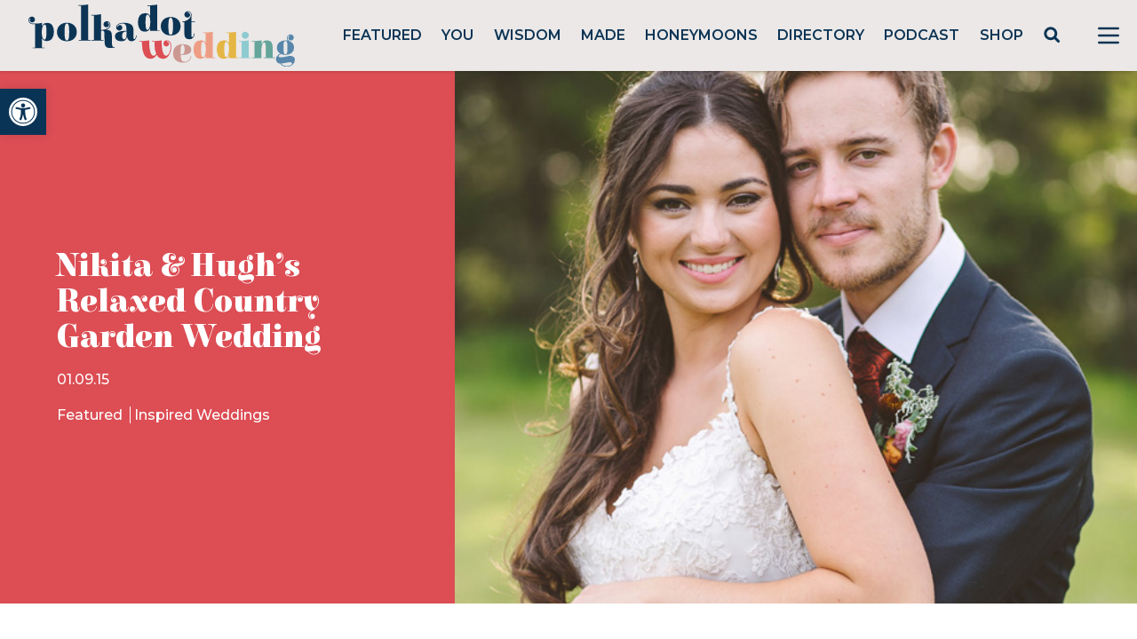

--- FILE ---
content_type: text/html; charset=UTF-8
request_url: https://polkadotwedding.com/2015/09/relaxed-country-garden-wedding/southern-highlands-wedding-ceremony-photo/
body_size: 47365
content:
<!doctype html>
<html lang="en-AU">

<head>
	<meta charset="UTF-8">
<script>
var gform;gform||(document.addEventListener("gform_main_scripts_loaded",function(){gform.scriptsLoaded=!0}),window.addEventListener("DOMContentLoaded",function(){gform.domLoaded=!0}),gform={domLoaded:!1,scriptsLoaded:!1,initializeOnLoaded:function(o){gform.domLoaded&&gform.scriptsLoaded?o():!gform.domLoaded&&gform.scriptsLoaded?window.addEventListener("DOMContentLoaded",o):document.addEventListener("gform_main_scripts_loaded",o)},hooks:{action:{},filter:{}},addAction:function(o,n,r,t){gform.addHook("action",o,n,r,t)},addFilter:function(o,n,r,t){gform.addHook("filter",o,n,r,t)},doAction:function(o){gform.doHook("action",o,arguments)},applyFilters:function(o){return gform.doHook("filter",o,arguments)},removeAction:function(o,n){gform.removeHook("action",o,n)},removeFilter:function(o,n,r){gform.removeHook("filter",o,n,r)},addHook:function(o,n,r,t,i){null==gform.hooks[o][n]&&(gform.hooks[o][n]=[]);var e=gform.hooks[o][n];null==i&&(i=n+"_"+e.length),gform.hooks[o][n].push({tag:i,callable:r,priority:t=null==t?10:t})},doHook:function(n,o,r){var t;if(r=Array.prototype.slice.call(r,1),null!=gform.hooks[n][o]&&((o=gform.hooks[n][o]).sort(function(o,n){return o.priority-n.priority}),o.forEach(function(o){"function"!=typeof(t=o.callable)&&(t=window[t]),"action"==n?t.apply(null,r):r[0]=t.apply(null,r)})),"filter"==n)return r[0]},removeHook:function(o,n,t,i){var r;null!=gform.hooks[o][n]&&(r=(r=gform.hooks[o][n]).filter(function(o,n,r){return!!(null!=i&&i!=o.tag||null!=t&&t!=o.priority)}),gform.hooks[o][n]=r)}});
</script>

	<meta name="viewport" content="width=device-width, initial-scale=1">

        <link rel="preconnect" href="https://fonts.gstatic.com">
        <link href="https://fonts.googleapis.com/css2?family=Elsie:wght@400;900&family=Montserrat:wght@400;500;600;700&display=swap" rel="stylesheet">
	
        <script src="https://cdn.jsdelivr.net/gh/alpinejs/alpine@v2.8.0/dist/alpine.min.js" defer></script>
	<meta name="p:domain_verify" content="c5b84fd8e36b0a1aa7f2ac2a70fc79dc"/>
        
        <!-- Google Tag Manager -->
        <script>(function(w,d,s,l,i){w[l]=w[l]||[];w[l].push({'gtm.start':
        new Date().getTime(),event:'gtm.js'});var f=d.getElementsByTagName(s)[0],
        j=d.createElement(s),dl=l!='dataLayer'?'&l='+l:'';j.async=true;j.src=
        'https://www.googletagmanager.com/gtm.js?id='+i+dl;f.parentNode.insertBefore(j,f);
        })(window,document,'script','dataLayer','GTM-P7JBPBK');</script>
        <!-- End Google Tag Manager -->
        
        <meta name='robots' content='noindex, follow' />
<script async src="https://www.googletagmanager.com/gtag/js?id=G-JL323E5R3G&l=dataLayerPYS"></script>
<script>
	window.dataLayerPYS = window.dataLayerPYS || [];
	function gtag(){dataLayerPYS.push(arguments);}
</script>
<!-- Google Tag Manager by PYS -->
    <script data-cfasync="false" data-pagespeed-no-defer>
	    window.dataLayerPYS = window.dataLayerPYS || [];
	</script>
<!-- End Google Tag Manager by PYS -->
	<!-- This site is optimized with the Yoast SEO plugin v23.5 - https://yoast.com/wordpress/plugins/seo/ -->
	<title>Southern Highlands Wedding ceremony Photo - Image Polka Dot Wedding</title>
	<meta property="og:locale" content="en_US" />
	<meta property="og:type" content="article" />
	<meta property="og:title" content="Southern Highlands Wedding ceremony Photo - Image Polka Dot Wedding" />
	<meta property="og:url" content="https://polkadotwedding.com/2015/09/relaxed-country-garden-wedding/southern-highlands-wedding-ceremony-photo/" />
	<meta property="og:site_name" content="Polka Dot Wedding" />
	<meta property="article:publisher" content="http://www.facebook.com/polkadotwedding" />
	<meta property="article:modified_time" content="2015-08-27T03:28:44+00:00" />
	<meta property="og:image" content="https://polkadotwedding.com/2015/09/relaxed-country-garden-wedding/southern-highlands-wedding-ceremony-photo" />
	<meta property="og:image:width" content="550" />
	<meta property="og:image:height" content="367" />
	<meta property="og:image:type" content="image/jpeg" />
	<meta name="twitter:card" content="summary_large_image" />
	<meta name="twitter:site" content="@polkadotbride" />
	<script type="application/ld+json" class="yoast-schema-graph">{"@context":"https://schema.org","@graph":[{"@type":"WebPage","@id":"https://polkadotwedding.com/2015/09/relaxed-country-garden-wedding/southern-highlands-wedding-ceremony-photo/","url":"https://polkadotwedding.com/2015/09/relaxed-country-garden-wedding/southern-highlands-wedding-ceremony-photo/","name":"Southern Highlands Wedding ceremony Photo - Image Polka Dot Wedding","isPartOf":{"@id":"https://polkadotwedding.com/#website"},"primaryImageOfPage":{"@id":"https://polkadotwedding.com/2015/09/relaxed-country-garden-wedding/southern-highlands-wedding-ceremony-photo/#primaryimage"},"image":{"@id":"https://polkadotwedding.com/2015/09/relaxed-country-garden-wedding/southern-highlands-wedding-ceremony-photo/#primaryimage"},"thumbnailUrl":"https://pdbmedia.s3.ap-southeast-2.amazonaws.com/2015/08/Southern-Highlands-Wedding-ceremony-Photo.jpg","datePublished":"2015-08-24T02:06:10+00:00","dateModified":"2015-08-27T03:28:44+00:00","breadcrumb":{"@id":"https://polkadotwedding.com/2015/09/relaxed-country-garden-wedding/southern-highlands-wedding-ceremony-photo/#breadcrumb"},"inLanguage":"en-AU","potentialAction":[{"@type":"ReadAction","target":["https://polkadotwedding.com/2015/09/relaxed-country-garden-wedding/southern-highlands-wedding-ceremony-photo/"]}]},{"@type":"ImageObject","inLanguage":"en-AU","@id":"https://polkadotwedding.com/2015/09/relaxed-country-garden-wedding/southern-highlands-wedding-ceremony-photo/#primaryimage","url":"https://pdbmedia.s3.ap-southeast-2.amazonaws.com/2015/08/Southern-Highlands-Wedding-ceremony-Photo.jpg","contentUrl":"https://pdbmedia.s3.ap-southeast-2.amazonaws.com/2015/08/Southern-Highlands-Wedding-ceremony-Photo.jpg"},{"@type":"BreadcrumbList","@id":"https://polkadotwedding.com/2015/09/relaxed-country-garden-wedding/southern-highlands-wedding-ceremony-photo/#breadcrumb","itemListElement":[{"@type":"ListItem","position":1,"name":"Home","item":"https://polkadotwedding.com/"},{"@type":"ListItem","position":2,"name":"Nikita &#038; Hugh&#8217;s Relaxed Country Garden Wedding","item":"https://polkadotwedding.com/2015/09/relaxed-country-garden-wedding/"},{"@type":"ListItem","position":3,"name":"Southern Highlands Wedding ceremony Photo"}]},{"@type":"WebSite","@id":"https://polkadotwedding.com/#website","url":"https://polkadotwedding.com/","name":"Polka Dot Wedding","description":"Feel Good Weddings","publisher":{"@id":"https://polkadotwedding.com/#organization"},"potentialAction":[{"@type":"SearchAction","target":{"@type":"EntryPoint","urlTemplate":"https://polkadotwedding.com/?s={search_term_string}"},"query-input":{"@type":"PropertyValueSpecification","valueRequired":true,"valueName":"search_term_string"}}],"inLanguage":"en-AU"},{"@type":"Organization","@id":"https://polkadotwedding.com/#organization","name":"Polka Dot Wedding","url":"https://polkadotwedding.com/","logo":{"@type":"ImageObject","inLanguage":"en-AU","@id":"https://polkadotwedding.com/#/schema/logo/image/","url":"https://pdbmedia.s3.ap-southeast-2.amazonaws.com/2021/02/PDW-Logo-TAG-1.png","contentUrl":"https://pdbmedia.s3.ap-southeast-2.amazonaws.com/2021/02/PDW-Logo-TAG-1.png","width":1080,"height":400,"caption":"Polka Dot Wedding"},"image":{"@id":"https://polkadotwedding.com/#/schema/logo/image/"},"sameAs":["http://www.facebook.com/polkadotwedding","https://x.com/polkadotbride","http://instagram.com/polkadotwedding","http://www.pinterest.com/polkadotwedding"]}]}</script>
	<!-- / Yoast SEO plugin. -->


<link rel='dns-prefetch' href='//www.google.com' />
<link rel='stylesheet' id='pmprommpu_frontend-css' href='https://polkadotwedding.com/wp-content/plugins/pmpro-multiple-memberships-per-user/css/frontend.css?ver=0.8.2' media='screen' />
<link rel='stylesheet' id='formidable-css' href='https://polkadotwedding.com/wp-content/plugins/formidable/css/formidableforms.css?ver=528940' media='all' />
<link rel='stylesheet' id='adsanity-default-css-css' href='https://polkadotwedding.com/wp-content/plugins/adsanity/dist/css/widget-default.css?ver=1.9.5' media='screen' />
<link rel='stylesheet' id='sbi_styles-css' href='https://polkadotwedding.com/wp-content/plugins/instagram-feed/css/sbi-styles.min.css?ver=6.9.1' media='all' />
<link rel='stylesheet' id='wp-block-library-css' href='https://polkadotwedding.com/wp-includes/css/dist/block-library/style.min.css?ver=6.4.7' media='all' />
<style id='classic-theme-styles-inline-css'>
/*! This file is auto-generated */
.wp-block-button__link{color:#fff;background-color:#32373c;border-radius:9999px;box-shadow:none;text-decoration:none;padding:calc(.667em + 2px) calc(1.333em + 2px);font-size:1.125em}.wp-block-file__button{background:#32373c;color:#fff;text-decoration:none}
</style>
<style id='global-styles-inline-css'>
body{--wp--preset--color--black: #000000;--wp--preset--color--cyan-bluish-gray: #abb8c3;--wp--preset--color--white: #ffffff;--wp--preset--color--pale-pink: #f78da7;--wp--preset--color--vivid-red: #cf2e2e;--wp--preset--color--luminous-vivid-orange: #ff6900;--wp--preset--color--luminous-vivid-amber: #fcb900;--wp--preset--color--light-green-cyan: #7bdcb5;--wp--preset--color--vivid-green-cyan: #00d084;--wp--preset--color--pale-cyan-blue: #8ed1fc;--wp--preset--color--vivid-cyan-blue: #0693e3;--wp--preset--color--vivid-purple: #9b51e0;--wp--preset--gradient--vivid-cyan-blue-to-vivid-purple: linear-gradient(135deg,rgba(6,147,227,1) 0%,rgb(155,81,224) 100%);--wp--preset--gradient--light-green-cyan-to-vivid-green-cyan: linear-gradient(135deg,rgb(122,220,180) 0%,rgb(0,208,130) 100%);--wp--preset--gradient--luminous-vivid-amber-to-luminous-vivid-orange: linear-gradient(135deg,rgba(252,185,0,1) 0%,rgba(255,105,0,1) 100%);--wp--preset--gradient--luminous-vivid-orange-to-vivid-red: linear-gradient(135deg,rgba(255,105,0,1) 0%,rgb(207,46,46) 100%);--wp--preset--gradient--very-light-gray-to-cyan-bluish-gray: linear-gradient(135deg,rgb(238,238,238) 0%,rgb(169,184,195) 100%);--wp--preset--gradient--cool-to-warm-spectrum: linear-gradient(135deg,rgb(74,234,220) 0%,rgb(151,120,209) 20%,rgb(207,42,186) 40%,rgb(238,44,130) 60%,rgb(251,105,98) 80%,rgb(254,248,76) 100%);--wp--preset--gradient--blush-light-purple: linear-gradient(135deg,rgb(255,206,236) 0%,rgb(152,150,240) 100%);--wp--preset--gradient--blush-bordeaux: linear-gradient(135deg,rgb(254,205,165) 0%,rgb(254,45,45) 50%,rgb(107,0,62) 100%);--wp--preset--gradient--luminous-dusk: linear-gradient(135deg,rgb(255,203,112) 0%,rgb(199,81,192) 50%,rgb(65,88,208) 100%);--wp--preset--gradient--pale-ocean: linear-gradient(135deg,rgb(255,245,203) 0%,rgb(182,227,212) 50%,rgb(51,167,181) 100%);--wp--preset--gradient--electric-grass: linear-gradient(135deg,rgb(202,248,128) 0%,rgb(113,206,126) 100%);--wp--preset--gradient--midnight: linear-gradient(135deg,rgb(2,3,129) 0%,rgb(40,116,252) 100%);--wp--preset--font-size--small: 13px;--wp--preset--font-size--medium: 20px;--wp--preset--font-size--large: 36px;--wp--preset--font-size--x-large: 42px;--wp--preset--spacing--20: 0.44rem;--wp--preset--spacing--30: 0.67rem;--wp--preset--spacing--40: 1rem;--wp--preset--spacing--50: 1.5rem;--wp--preset--spacing--60: 2.25rem;--wp--preset--spacing--70: 3.38rem;--wp--preset--spacing--80: 5.06rem;--wp--preset--shadow--natural: 6px 6px 9px rgba(0, 0, 0, 0.2);--wp--preset--shadow--deep: 12px 12px 50px rgba(0, 0, 0, 0.4);--wp--preset--shadow--sharp: 6px 6px 0px rgba(0, 0, 0, 0.2);--wp--preset--shadow--outlined: 6px 6px 0px -3px rgba(255, 255, 255, 1), 6px 6px rgba(0, 0, 0, 1);--wp--preset--shadow--crisp: 6px 6px 0px rgba(0, 0, 0, 1);}:where(.is-layout-flex){gap: 0.5em;}:where(.is-layout-grid){gap: 0.5em;}body .is-layout-flow > .alignleft{float: left;margin-inline-start: 0;margin-inline-end: 2em;}body .is-layout-flow > .alignright{float: right;margin-inline-start: 2em;margin-inline-end: 0;}body .is-layout-flow > .aligncenter{margin-left: auto !important;margin-right: auto !important;}body .is-layout-constrained > .alignleft{float: left;margin-inline-start: 0;margin-inline-end: 2em;}body .is-layout-constrained > .alignright{float: right;margin-inline-start: 2em;margin-inline-end: 0;}body .is-layout-constrained > .aligncenter{margin-left: auto !important;margin-right: auto !important;}body .is-layout-constrained > :where(:not(.alignleft):not(.alignright):not(.alignfull)){max-width: var(--wp--style--global--content-size);margin-left: auto !important;margin-right: auto !important;}body .is-layout-constrained > .alignwide{max-width: var(--wp--style--global--wide-size);}body .is-layout-flex{display: flex;}body .is-layout-flex{flex-wrap: wrap;align-items: center;}body .is-layout-flex > *{margin: 0;}body .is-layout-grid{display: grid;}body .is-layout-grid > *{margin: 0;}:where(.wp-block-columns.is-layout-flex){gap: 2em;}:where(.wp-block-columns.is-layout-grid){gap: 2em;}:where(.wp-block-post-template.is-layout-flex){gap: 1.25em;}:where(.wp-block-post-template.is-layout-grid){gap: 1.25em;}.has-black-color{color: var(--wp--preset--color--black) !important;}.has-cyan-bluish-gray-color{color: var(--wp--preset--color--cyan-bluish-gray) !important;}.has-white-color{color: var(--wp--preset--color--white) !important;}.has-pale-pink-color{color: var(--wp--preset--color--pale-pink) !important;}.has-vivid-red-color{color: var(--wp--preset--color--vivid-red) !important;}.has-luminous-vivid-orange-color{color: var(--wp--preset--color--luminous-vivid-orange) !important;}.has-luminous-vivid-amber-color{color: var(--wp--preset--color--luminous-vivid-amber) !important;}.has-light-green-cyan-color{color: var(--wp--preset--color--light-green-cyan) !important;}.has-vivid-green-cyan-color{color: var(--wp--preset--color--vivid-green-cyan) !important;}.has-pale-cyan-blue-color{color: var(--wp--preset--color--pale-cyan-blue) !important;}.has-vivid-cyan-blue-color{color: var(--wp--preset--color--vivid-cyan-blue) !important;}.has-vivid-purple-color{color: var(--wp--preset--color--vivid-purple) !important;}.has-black-background-color{background-color: var(--wp--preset--color--black) !important;}.has-cyan-bluish-gray-background-color{background-color: var(--wp--preset--color--cyan-bluish-gray) !important;}.has-white-background-color{background-color: var(--wp--preset--color--white) !important;}.has-pale-pink-background-color{background-color: var(--wp--preset--color--pale-pink) !important;}.has-vivid-red-background-color{background-color: var(--wp--preset--color--vivid-red) !important;}.has-luminous-vivid-orange-background-color{background-color: var(--wp--preset--color--luminous-vivid-orange) !important;}.has-luminous-vivid-amber-background-color{background-color: var(--wp--preset--color--luminous-vivid-amber) !important;}.has-light-green-cyan-background-color{background-color: var(--wp--preset--color--light-green-cyan) !important;}.has-vivid-green-cyan-background-color{background-color: var(--wp--preset--color--vivid-green-cyan) !important;}.has-pale-cyan-blue-background-color{background-color: var(--wp--preset--color--pale-cyan-blue) !important;}.has-vivid-cyan-blue-background-color{background-color: var(--wp--preset--color--vivid-cyan-blue) !important;}.has-vivid-purple-background-color{background-color: var(--wp--preset--color--vivid-purple) !important;}.has-black-border-color{border-color: var(--wp--preset--color--black) !important;}.has-cyan-bluish-gray-border-color{border-color: var(--wp--preset--color--cyan-bluish-gray) !important;}.has-white-border-color{border-color: var(--wp--preset--color--white) !important;}.has-pale-pink-border-color{border-color: var(--wp--preset--color--pale-pink) !important;}.has-vivid-red-border-color{border-color: var(--wp--preset--color--vivid-red) !important;}.has-luminous-vivid-orange-border-color{border-color: var(--wp--preset--color--luminous-vivid-orange) !important;}.has-luminous-vivid-amber-border-color{border-color: var(--wp--preset--color--luminous-vivid-amber) !important;}.has-light-green-cyan-border-color{border-color: var(--wp--preset--color--light-green-cyan) !important;}.has-vivid-green-cyan-border-color{border-color: var(--wp--preset--color--vivid-green-cyan) !important;}.has-pale-cyan-blue-border-color{border-color: var(--wp--preset--color--pale-cyan-blue) !important;}.has-vivid-cyan-blue-border-color{border-color: var(--wp--preset--color--vivid-cyan-blue) !important;}.has-vivid-purple-border-color{border-color: var(--wp--preset--color--vivid-purple) !important;}.has-vivid-cyan-blue-to-vivid-purple-gradient-background{background: var(--wp--preset--gradient--vivid-cyan-blue-to-vivid-purple) !important;}.has-light-green-cyan-to-vivid-green-cyan-gradient-background{background: var(--wp--preset--gradient--light-green-cyan-to-vivid-green-cyan) !important;}.has-luminous-vivid-amber-to-luminous-vivid-orange-gradient-background{background: var(--wp--preset--gradient--luminous-vivid-amber-to-luminous-vivid-orange) !important;}.has-luminous-vivid-orange-to-vivid-red-gradient-background{background: var(--wp--preset--gradient--luminous-vivid-orange-to-vivid-red) !important;}.has-very-light-gray-to-cyan-bluish-gray-gradient-background{background: var(--wp--preset--gradient--very-light-gray-to-cyan-bluish-gray) !important;}.has-cool-to-warm-spectrum-gradient-background{background: var(--wp--preset--gradient--cool-to-warm-spectrum) !important;}.has-blush-light-purple-gradient-background{background: var(--wp--preset--gradient--blush-light-purple) !important;}.has-blush-bordeaux-gradient-background{background: var(--wp--preset--gradient--blush-bordeaux) !important;}.has-luminous-dusk-gradient-background{background: var(--wp--preset--gradient--luminous-dusk) !important;}.has-pale-ocean-gradient-background{background: var(--wp--preset--gradient--pale-ocean) !important;}.has-electric-grass-gradient-background{background: var(--wp--preset--gradient--electric-grass) !important;}.has-midnight-gradient-background{background: var(--wp--preset--gradient--midnight) !important;}.has-small-font-size{font-size: var(--wp--preset--font-size--small) !important;}.has-medium-font-size{font-size: var(--wp--preset--font-size--medium) !important;}.has-large-font-size{font-size: var(--wp--preset--font-size--large) !important;}.has-x-large-font-size{font-size: var(--wp--preset--font-size--x-large) !important;}
.wp-block-navigation a:where(:not(.wp-element-button)){color: inherit;}
:where(.wp-block-post-template.is-layout-flex){gap: 1.25em;}:where(.wp-block-post-template.is-layout-grid){gap: 1.25em;}
:where(.wp-block-columns.is-layout-flex){gap: 2em;}:where(.wp-block-columns.is-layout-grid){gap: 2em;}
.wp-block-pullquote{font-size: 1.5em;line-height: 1.6;}
</style>
<link rel='stylesheet' id='adsanity-cas-css' href='https://polkadotwedding.com/cas-custom-sizes/?ver=1.5.1' media='all' />
<link rel='stylesheet' id='cpsh-shortcodes-css' href='https://polkadotwedding.com/wp-content/plugins/column-shortcodes//assets/css/shortcodes.css?ver=1.0.1' media='all' />
<link rel='stylesheet' id='pmpro_frontend-css' href='https://polkadotwedding.com/wp-content/plugins/paid-memberships-pro/css/frontend.css?ver=2.11.2' media='screen' />
<link rel='stylesheet' id='pmpro_print-css' href='https://polkadotwedding.com/wp-content/plugins/paid-memberships-pro/css/print.css?ver=2.11.2' media='print' />
<link rel='stylesheet' id='pdw-theme-css-css' href='https://polkadotwedding.com/wp-content/themes/pwedding/assets/css/tailwind.css?ver=1674658934' media='all' />
<link rel='stylesheet' id='pdw-splide-css-css' href='https://polkadotwedding.com/wp-content/themes/pwedding/assets/css/splide.min.css?ver=1663309722' media='all' />
<link rel='stylesheet' id='pojo-a11y-css' href='https://polkadotwedding.com/wp-content/plugins/pojo-accessibility/assets/css/style.min.css?ver=1.0.0' media='all' />
<link rel='stylesheet' id='popup-maker-site-css' href='//polkadotwedding.com/wp-content/uploads/pum/pum-site-styles.css?generated=1740640432&#038;ver=1.20.4' media='all' />
<script src="https://polkadotwedding.com/wp-includes/js/jquery/jquery.min.js?ver=3.7.1" id="jquery-core-js"></script>
<script src="https://polkadotwedding.com/wp-includes/js/jquery/jquery-migrate.min.js?ver=3.4.1" id="jquery-migrate-js"></script>
<script src="https://polkadotwedding.com/wp-content/themes/pwedding/assets/js/sitewide.js?ver=1663309722" id="pdw-sitewide-js-js"></script>
<script src="https://polkadotwedding.com/wp-content/themes/pwedding/assets/js/splide.min.js?ver=1663309722" id="pdw-splide-js-js"></script>
<script src="https://polkadotwedding.com/wp-content/themes/pwedding/assets/js/single.js?ver=1702136761" id="pdw-single-js-js"></script>
<script defer='defer' src="https://polkadotwedding.com/wp-content/plugins/gravityforms/js/jquery.json.min.js?ver=2.8.18" id="gform_json-js"></script>
<script id="gform_gravityforms-js-extra">
var gf_global = {"gf_currency_config":{"name":"Australian Dollar","symbol_left":"$","symbol_right":"","symbol_padding":" ","thousand_separator":",","decimal_separator":".","decimals":2,"code":"AUD"},"base_url":"https:\/\/polkadotwedding.com\/wp-content\/plugins\/gravityforms","number_formats":[],"spinnerUrl":"https:\/\/polkadotwedding.com\/wp-content\/plugins\/gravityforms\/images\/spinner.svg","version_hash":"c6ff839851cec319fc662e9e222e409c","strings":{"newRowAdded":"New row added.","rowRemoved":"Row removed","formSaved":"The form has been saved.  The content contains the link to return and complete the form."}};
var gf_global = {"gf_currency_config":{"name":"Australian Dollar","symbol_left":"$","symbol_right":"","symbol_padding":" ","thousand_separator":",","decimal_separator":".","decimals":2,"code":"AUD"},"base_url":"https:\/\/polkadotwedding.com\/wp-content\/plugins\/gravityforms","number_formats":[],"spinnerUrl":"https:\/\/polkadotwedding.com\/wp-content\/plugins\/gravityforms\/images\/spinner.svg","version_hash":"c6ff839851cec319fc662e9e222e409c","strings":{"newRowAdded":"New row added.","rowRemoved":"Row removed","formSaved":"The form has been saved.  The content contains the link to return and complete the form."}};
var gform_i18n = {"datepicker":{"days":{"monday":"Mo","tuesday":"Tu","wednesday":"We","thursday":"Th","friday":"Fr","saturday":"Sa","sunday":"Su"},"months":{"january":"January","february":"February","march":"March","april":"April","may":"May","june":"June","july":"July","august":"August","september":"September","october":"October","november":"November","december":"December"},"firstDay":0,"iconText":"Select date"}};
var gf_legacy_multi = {"59":"","61":""};
var gform_gravityforms = {"strings":{"invalid_file_extension":"This type of file is not allowed. Must be one of the following:","delete_file":"Delete this file","in_progress":"in progress","file_exceeds_limit":"File exceeds size limit","illegal_extension":"This type of file is not allowed.","max_reached":"Maximum number of files reached","unknown_error":"There was a problem while saving the file on the server","currently_uploading":"Please wait for the uploading to complete","cancel":"Cancel","cancel_upload":"Cancel this upload","cancelled":"Cancelled"},"vars":{"images_url":"https:\/\/polkadotwedding.com\/wp-content\/plugins\/gravityforms\/images"}};
</script>
<script defer='defer' src="https://polkadotwedding.com/wp-content/plugins/gravityforms/js/gravityforms.min.js?ver=2.8.18" id="gform_gravityforms-js"></script>
<script defer='defer' src="https://polkadotwedding.com/wp-content/plugins/gravityforms/assets/js/dist/utils.min.js?ver=50c7bea9c2320e16728e44ae9fde5f26" id="gform_gravityforms_utils-js"></script>
<script defer='defer' src="https://www.google.com/recaptcha/api.js?hl=en&amp;ver=6.4.7#038;render=explicit" id="gform_recaptcha-js"></script>
<script type="text/javascript">document.documentElement.className += " js";</script>
<style type="text/css">
#pojo-a11y-toolbar .pojo-a11y-toolbar-toggle a{ background-color: #0a3456;	color: #ffffff;}
#pojo-a11y-toolbar .pojo-a11y-toolbar-overlay, #pojo-a11y-toolbar .pojo-a11y-toolbar-overlay ul.pojo-a11y-toolbar-items.pojo-a11y-links{ border-color: #0a3456;}
body.pojo-a11y-focusable a:focus{ outline-style: solid !important;	outline-width: 1px !important;	outline-color: #dc4d54 !important;}
#pojo-a11y-toolbar{ top: 100px !important;}
#pojo-a11y-toolbar .pojo-a11y-toolbar-overlay{ background-color: #ffffff;}
#pojo-a11y-toolbar .pojo-a11y-toolbar-overlay ul.pojo-a11y-toolbar-items li.pojo-a11y-toolbar-item a, #pojo-a11y-toolbar .pojo-a11y-toolbar-overlay p.pojo-a11y-toolbar-title{ color: #0a3456;}
#pojo-a11y-toolbar .pojo-a11y-toolbar-overlay ul.pojo-a11y-toolbar-items li.pojo-a11y-toolbar-item a.active{ background-color: #0a3456;	color: #ffffff;}
@media (max-width: 767px) { #pojo-a11y-toolbar { top: 50px !important; } }</style><link rel="icon" href="https://pdbmedia.s3.ap-southeast-2.amazonaws.com/2024/06/cropped-cropped-PDW-Logo-FAVICON-32x32.png" sizes="32x32" />
<link rel="icon" href="https://pdbmedia.s3.ap-southeast-2.amazonaws.com/2024/06/cropped-cropped-PDW-Logo-FAVICON-192x192.png" sizes="192x192" />
<link rel="apple-touch-icon" href="https://pdbmedia.s3.ap-southeast-2.amazonaws.com/2024/06/cropped-cropped-PDW-Logo-FAVICON-180x180.png" />
<meta name="msapplication-TileImage" content="https://pdbmedia.s3.ap-southeast-2.amazonaws.com/2024/06/cropped-cropped-PDW-Logo-FAVICON-270x270.png" />
		<style id="wp-custom-css">
			.dz-details {
      display: flex;
      flex-flow: column-reverse;
}

.frm_multi_upload.frm_clearfix {
    display: flex;
    flex-wrap: wrap;
    padding: 1rem 2rem;
    background-color: #f5f5f5;
    border-radius: 5px;
    margin: 1rem 0;
}

.frm_multi_upload.frm_clearfix .dz-message.needsclick {
    width: 100%;
}

.frm_multi_upload.frm_clearfix .dz-preview.frm_clearfix {
    width: 50%;
    margin: 1rem 0;
}
/*
a.dz-remove.frm_icon_font.frm_cancel1_icon:after {
    content: "\D7";
    display: flex;
    width: 30px;
    height: 30px;
    color: red;
    font-size: 32px;
    text-decoration: none;
    margin-top: -10px;
}

a.dz-remove.frm_icon_font.frm_cancel1_icon {
    text-decoration: none;
}
*/
.frm_form_field.frm_hidden {
  display: none;
}

.search-submit {
	cursor: pointer;
}		</style>
		</head>

<body data-rsssl=1 class="attachment attachment-template-default single single-attachment postid-391921 attachmentid-391921 attachment-jpeg wp-custom-logo wp-embed-responsive text-pdw-dark pmpro-body-has-access">

        
        <header id="masthead" 
            class="flex h-20 shadow items-center justify-between bg-pdw-gray 2xl:container mx-auto sticky top-0 z-top"
            >

        <div class="site-branding">
                                <a href="https://polkadotwedding.com/" 
           class="logo-link px-8 py-2 flex" 
           rel="home" 
           aria-current="page" 
           role="link">
                        <img width="300" 
                 height="71"                 
                 src="/wp-content/themes/pwedding/assets/images/PolkaDotWedding.svg">
        </a>
            </div><!-- .site-branding -->

        <nav id="site-navigation" class="hidden lg:block flex-grow font-semibold py-3">
            <ul id="menu-main" class="flex justify-evenly list-none"><li id="menu-item-859846" class="menu-item menu-item-type-taxonomy menu-item-object-category menu-item-859846 uppercase"><a href="https://polkadotwedding.com/category/bride/">Featured</a></li>
<li id="menu-item-859849" class="menu-item menu-item-type-taxonomy menu-item-object-category menu-item-859849 uppercase"><a href="https://polkadotwedding.com/category/weddings/">You</a></li>
<li id="menu-item-859847" class="menu-item menu-item-type-taxonomy menu-item-object-category menu-item-859847 uppercase"><a href="https://polkadotwedding.com/category/wisdom/">Wisdom</a></li>
<li id="menu-item-859848" class="menu-item menu-item-type-taxonomy menu-item-object-category menu-item-859848 uppercase"><a href="https://polkadotwedding.com/category/made/">Made</a></li>
<li id="menu-item-859851" class="menu-item menu-item-type-taxonomy menu-item-object-category menu-item-859851 uppercase"><a href="https://polkadotwedding.com/category/honeymoons/">Honeymoons</a></li>
<li id="menu-item-862224" class="menu-item menu-item-type-custom menu-item-object-custom menu-item-862224 uppercase"><a href="/wedding-directory/">Directory</a></li>
<li id="menu-item-984653" class="menu-item menu-item-type-taxonomy menu-item-object-category menu-item-984653 uppercase"><a href="https://polkadotwedding.com/category/podcast/">Podcast</a></li>
<li id="menu-item-1001745" class="menu-item menu-item-type-custom menu-item-object-custom menu-item-1001745 uppercase"><a href="https://shop.polkadotwedding.com/">Shop</a></li>
<li id="menu-item-960176" class="pdwsrch popmake-862982 menu-item menu-item-type-custom menu-item-object-custom menu-item-960176 uppercase"><a href="#"><svg width="20" height="20" viewBox="0 0 20 20" fill="none" xmlns="http://www.w3.org/2000/svg">
                <circle cx="8.78439" cy="8.78436" r="6" stroke="#0C3455" stroke-width="3"></circle>
                <rect x="11.3459" y="13.4158" width="3" height="8.80485" rx="1.5" transform="rotate(-45 11.3459 13.4158)" fill="#0C3455"></rect>
              </svg></a></li>
</ul>        </nav><!-- #site-navigation -->

        <button
                x-data="{usedKeyboard: false}"
                @keydown.window.tab="usedKeyboard = true"
                @click="$dispatch('open-menu', { open: true })"
                class="block text-pdw-dark focus:outline-none px-2">        
                    <svg class="h-12 w-12 px-2 fill-current" viewBox="0 0 24 24">
                        <path fill-rule="evenodd" d="M4 5h16a1 1 0 0 1 0 2H4a1 1 0 1 1 0-2zm0 6h16a1 1 0 0 1 0 2H4a1 1 0 0 1 0-2zm0 6h16a1 1 0 0 1 0 2H4a1 1 0 0 1 0-2z"/>
                    </svg>        
        </button>

    </header><!-- #masthead -->
    
    <div id="page" class="site">
        <section
    class="relative z-top-all"
    x-data="slideout()"
    x-cloak
    @open-menu.window="open = $event.detail.open"
    @keydown.window.tab="usedKeyboard = true"
    @keydown.escape="open = false"
    x-init="init()">
    <div
        x-show.transition.opacity.duration.500="open"
        @click="open = false"
        class="fixed inset-0 bg-black bg-opacity-25"></div>
    <div
        class="fixed transition duration-300 right-0 top-0 transform
                w-full max-w-xs h-screen bg-gray-100 overflow-hidden"
        :class="{'translate-x-full': !open}">
        <button
            @click="open = false"
            x-ref="closeButton"
            :class="{'focus:outline-none': !usedKeyboard}"
            class="fixed top-0 right-0 mr-4 mt-2 z-50">
            <svg xmlns="http://www.w3.org/2000/svg" width="48" height="48" viewBox="0 0 24 24" fill="none" stroke="#000" stroke-width="1.5" stroke-linecap="round" stroke-linejoin="round" class="feather feather-x"><line x1="18" y1="6" x2="6" y2="18"></line><line x1="6" y1="6" x2="18" y2="18"></line></svg>
        </button>
        <div class="p-16 px-6 absolute top-0 h-full w-full overflow-y-scroll">
            <nav id="slideout-navigation" class="max-w-12 mx-auto">
            <ul id="menu-slideout" class="flex flex-col justify-start list-none"><li id="menu-item-862150" class="menu-item menu-item-type-post_type menu-item-object-page menu-item-862150 uppercase mb-4 text-sm font-semibold pl-2 pb-4 border-b border-pdw-blue"><a href="https://polkadotwedding.com/advertise-your-business-on-the-feel-good-wedding-website/">Advertise</a></li>
<li id="menu-item-862151" class="menu-item menu-item-type-post_type menu-item-object-page menu-item-862151 uppercase mb-4 text-sm font-semibold pl-2 pb-4 border-b border-pdw-blue"><a href="https://polkadotwedding.com/about/">About</a></li>
<li id="menu-item-862392" class="menu-item menu-item-type-custom menu-item-object-custom menu-item-862392 uppercase mb-4 text-sm font-semibold pl-2 pb-4 border-b border-pdw-blue"><a href="/wedding-directory/">Directory</a></li>
<li id="menu-item-925700" class="menu-item menu-item-type-custom menu-item-object-custom menu-item-925700 uppercase mb-4 text-sm font-semibold pl-2 pb-4 border-b border-pdw-blue"><a href="https://shop.polkadotwedding.com/">Shop</a></li>
<li id="menu-item-987857" class="menu-item menu-item-type-taxonomy menu-item-object-category menu-item-987857 uppercase mb-4 text-sm font-semibold pl-2 pb-4 border-b border-pdw-blue"><a href="https://polkadotwedding.com/category/podcast/">Podcast</a></li>
<li id="menu-item-862152" class="menu-item menu-item-type-post_type menu-item-object-page menu-item-862152 uppercase mb-4 text-sm font-semibold pl-2 pb-4 border-b border-pdw-blue"><a href="https://polkadotwedding.com/contact-polkadotwedding/">Contact Us</a></li>
<li id="menu-item-867422" class="menu-item menu-item-type-custom menu-item-object-custom menu-item-867422 uppercase mb-4 text-sm font-semibold pl-2 pb-4 border-b border-pdw-blue"><a href="/make-a-submission-to-polka-dot-wedding/">Make A Submission</a></li>
<li id="menu-item-862219" class="popmake-860012 menu-item menu-item-type- menu-item-object-login menu-item-862219 uppercase mb-4 text-sm font-semibold pl-2 pb-4 border-b border-pdw-blue"><a href="https://polkadotwedding.com/login/?redirect_to=https%3A%2F%2Fpolkadotwedding.com%2F2015%2F09%2Frelaxed-country-garden-wedding%2Fsouthern-highlands-wedding-ceremony-photo%2F">Login</a></li>
<li id="menu-item-908883" class="menu-item menu-item-type-custom menu-item-object-custom menu-item-908883 uppercase mb-4 text-sm font-semibold pl-2 pb-4 border-b border-pdw-blue"><a href="/membership-checkout/?level=3">Register</a></li>
</ul>            </nav><!-- #slideout-navigation -->
        </div>
    </div>
</section><main id="main" class="">

    
        
        
    

<section class="w-full 2xl:container mx-auto flex flex-col md:flex-row">
        <div class="p-4 text-white flex flex-col
                md:justify-center md:items-center
               md:w-2/5                bg-pdw-featured">

        
                        
                            <h1 class="font-elsie text-2xl font-bold md:text-4xl md:w-4/5">Nikita &#038; Hugh&#8217;s Relaxed Country Garden Wedding</h1>            
                            <div class="py-4 md:w-4/5">01.09.15</div>            
            <div class="md:w-4/5">
                
                        <a class="no-underline pr-1 mr-1 border-r border-current last:border-r-0"
           href="https://polkadotwedding.com/category/bride/">
            Featured        </a>
            <a class="no-underline pr-1 mr-1 border-r border-current last:border-r-0"
           href="https://polkadotwedding.com/category/bride/inspired-weddings/">
            Inspired Weddings        </a>
                    
                                
            </div>
        
    </div>

    <div class=" md:w-3/5">
        
        <img width="550" height="825" src="https://pdbmedia.s3.ap-southeast-2.amazonaws.com/2015/08/Silk-Truffle-Photography-Jessica.jpg" class="object-cover object-mid w-full h-52 md:h-150  wp-post-image" alt="" title="Nikita &#038; Hugh&#8217;s Relaxed Country Garden Wedding" decoding="async" srcset="https://pdbmedia.s3.ap-southeast-2.amazonaws.com/2015/08/Silk-Truffle-Photography-Jessica.jpg 550w, https://pdbmedia.s3.ap-southeast-2.amazonaws.com/2015/08/Silk-Truffle-Photography-Jessica-274x411.jpg 274w, https://pdbmedia.s3.ap-southeast-2.amazonaws.com/2015/08/Silk-Truffle-Photography-Jessica-300x450.jpg 300w" sizes="(max-width: 550px) 100vw, 550px" />    </div>


</section>    
        
    <section class="main-content flex flex-col sm:flex-row sm:justify-center m-4 md:my-10 md:mx-auto">
        
<article class="flex-article flex flex-col px-4 md:px-8 sm:mt-4 post-391921 attachment type-attachment status-inherit hentry attachment_category-vows ecm-post-styles-handmade ecm-post-styles-intimate ecm-post-colours-dusky-pink ecm-post-colours-fairy-floss-pink photographers-silk-truffle-photography ecm_post_settings-country ecm_post_settings-garden pmpro-has-access" id="post-391921">
    
    <img width="550" height="367" src="https://pdbmedia.s3.ap-southeast-2.amazonaws.com/2015/08/Southern-Highlands-Wedding-ceremony-Photo.jpg" class="img-responsive" alt="" decoding="async" srcset="https://pdbmedia.s3.ap-southeast-2.amazonaws.com/2015/08/Southern-Highlands-Wedding-ceremony-Photo.jpg 550w, https://pdbmedia.s3.ap-southeast-2.amazonaws.com/2015/08/Southern-Highlands-Wedding-ceremony-Photo-274x183.jpg 274w, https://pdbmedia.s3.ap-southeast-2.amazonaws.com/2015/08/Southern-Highlands-Wedding-ceremony-Photo-300x200.jpg 300w" sizes="(max-width: 550px) 100vw, 550px" />    
    <div class="flex flex-wrap justify-between mb-6">
      
        <div class="w-full"><a href="https://polkadotwedding.com/2015/09/relaxed-country-garden-wedding/">Nikita &#038; Hugh&#8217;s Relaxed Country Garden Wedding</a></div>
        
        <div class="mt-6 md:mt-4 nepre">
            <a href='https://polkadotwedding.com/2015/09/relaxed-country-garden-wedding/southern-highlands-ceremony/'><span class="text-4xl md:relative md:top-1">&lsaquo;</span> <span class="hidden pl-2 md:inline-flex">PREVIOUS</span></a>        </div>
        
        <a class="btn no-underline" 
           href="https://polkadotwedding.com/2015/09/relaxed-country-garden-wedding/?gallery=true">
            VIEW ALL PHOTOS FOR THIS STORY
        </a>
        
        <div class="mt-6 md:mt-4 nepre">
            <a href='https://polkadotwedding.com/2015/09/relaxed-country-garden-wedding/southern-highlands-first-kiss/'><span class="hidden pr-2 md:inline-flex">NEXT</span> <span class="text-4xl md:relative md:top-1">&rsaquo;</span></a>        </div>
    </div>

</article><!-- .entry-content -->
        
<aside class="my-4 flex-sidebar lg:flex-initial px-4 lg:px-8 sm:border-l-2 sm:border-pdw-gray lg:w-96" role="complementary">

    <div class="">
        
    <div class="flex justify-start items-center">
        <div class="pr-4"><img alt='' src='https://secure.gravatar.com/avatar/16685307ad1a40d7c730fe49bdf1bd4e?s=48&#038;d=mm&#038;r=g' srcset='https://secure.gravatar.com/avatar/16685307ad1a40d7c730fe49bdf1bd4e?s=96&#038;d=mm&#038;r=g 2x' class='avatar avatar-48 photo rounded-full border border-pdw-gray' height='48' width='48' decoding='async'/></div>
        <div>
            <div class="text-2xs">BY</div>
            <div class="font-semibold text-xs md:text-sm">
                Ms Polka (Dorothy)            </div>
        </div>
    </div>
                            <div class="flex flex-col items-start border-t-2 border-pdw-gray pt-8 mt-4">
                    <div class="text-2xs">PHOTOGRAPHY</div>
                    <div class="font-semibold text-xs md:text-sm">
                                                    <a target="_blank" class="underline" href="http://silktruffle.com.au/">
                                Silk Truffle Photography                            </a>
                                            </div>

                    <a class="btn border-2 mt-4 text-2xs"
                        href="https://polkadotwedding.com/2015/09/relaxed-country-garden-wedding/?gallery=true">
                        VIEW FULL PHOTO GALLERY
                    </a>
                </div>

                            <div class="flex flex-col items-start border-t-2 border-pdw-gray pt-6 mt-6">

        
            <h5 class="text-2xl font-bold font-elsie mb-6">Story Snippets</h5>

                    <div class="mb-6">
            <div class="text-2xs">Style</div>

                                                <div class="font-semibold text-xs md:text-sm">
                        <a href="https://polkadotwedding.com/wedding-style-inspiration/handmade/">
                            Handmade                        </a>
                    </div>
                                                                <div class="font-semibold text-xs md:text-sm">
                        <a href="https://polkadotwedding.com/wedding-style-inspiration/intimate/">
                            Intimate                        </a>
                    </div>
                                    </div>
                <div class="mb-6">
            <div class="text-2xs">Setting</div>

                                                <div class="font-semibold text-xs md:text-sm">
                        <a href="https://polkadotwedding.com/wedding-setting-inspiration/country/">
                            Country                        </a>
                    </div>
                                                                <div class="font-semibold text-xs md:text-sm">
                        <a href="https://polkadotwedding.com/wedding-setting-inspiration/garden/">
                            Garden                        </a>
                    </div>
                                                                <div class="font-semibold text-xs md:text-sm">
                        <a href="https://polkadotwedding.com/wedding-setting-inspiration/private-home/">
                            Private Home                        </a>
                    </div>
                                    </div>
                <div class="mb-6">
            <div class="text-2xs">Location</div>

                                                <div class="font-semibold text-xs md:text-sm">
                        <a href="https://polkadotwedding.com/wedding-location-inspiration/australia/">
                            Australia                        </a>
                    </div>
                                                                <div class="font-semibold text-xs md:text-sm">
                        <a href="https://polkadotwedding.com/wedding-location-inspiration/new-south-wales/">
                            New South Wales                        </a>
                    </div>
                                                                <div class="font-semibold text-xs md:text-sm">
                        <a href="https://polkadotwedding.com/wedding-location-inspiration/southern-highlands/">
                            Southern Highlands                        </a>
                    </div>
                                    </div>
                <div class="mb-6">
            <div class="text-2xs">Colours</div>

                                                                    <a href="https://polkadotwedding.com/wedding-colour-inspiration/dusky-pink/">
                        <span title="Dusky Pink"
                          class="w-6 h-6 mt-4 mr-4 inline-block rounded-full
                                                    "
                          style="background-color: #cba29c"></span>
                    </a>
                                                                                    <a href="https://polkadotwedding.com/wedding-colour-inspiration/fairy-floss-pink/">
                        <span title="Fairy Floss Pink"
                          class="w-6 h-6 mt-4 mr-4 inline-block rounded-full
                                                    "
                          style="background-color: #e9acb4"></span>
                    </a>
                                    </div>
                    </div>

            
        <div class="text-center pb-8 border-b-2">

                            <a href="https://polkadotwedding.com/tag/the-alfresco-issue/">
                    <img width="140" height="140" src="https://pdbmedia.s3.ap-southeast-2.amazonaws.com/2025/09/The-Alfresco-Issue-On-Polka-Dot-Wedding-250x250.png" class="mx-auto" alt="" decoding="async" srcset="https://pdbmedia.s3.ap-southeast-2.amazonaws.com/2025/09/The-Alfresco-Issue-On-Polka-Dot-Wedding-250x250.png 250w, https://pdbmedia.s3.ap-southeast-2.amazonaws.com/2025/09/The-Alfresco-Issue-On-Polka-Dot-Wedding.png 300w" sizes="(max-width: 140px) 100vw, 140px" />                </a>
            
            <h5 class="font-elsie font-bold text-center my-4 text-2xl">
                The Alfresco Issue            </h5>

            <div class="text-2xs">
                <p>As the weather warms up, we&#8217;re celebrating the magic of outdoor weddings! Picture gorgeous receptions under the setting sun and dancing beneath the stars.</p>
<p>We&#8217;ll cover everything from stunning styling ideas to practical planning tips &#8211; like wet weather backup plans and all those important outdoor wedding considerations.</p>
            </div>

            <a class="btn border-2" href="https://polkadotwedding.com/tag/the-alfresco-issue/">
                READ MORE
            </a>
        </div>

            </div>
    
    
<div class="flex flex-col bg-pdw-blue p-4 items-center justify-center">

    <h4 class="text-2xl text-white font-elsie">Search our Vendors</h4>

    
            <select name="filter_directory-categories"
                    id="_directory_categories"
                    class="pdw-filter-select px-2 py-3 my-2 w-full text-sm font-semibold"
                    >
                <option value="">All Categories</option>
                                    <option value="accessories">Accessories</option>
                                    <option value="accommodation">Accommodation</option>
                                    <option value="bridesmaid-gowns">Bridesmaid Gowns</option>
                                    <option value="cakes">Cakes</option>
                                    <option value="catering">Catering</option>
                                    <option value="celebrants">Celebrants</option>
                                    <option value="cinematography">Cinematography</option>
                                    <option value="entertainment">Entertainment</option>
                                    <option value="flowers">Flowers</option>
                                    <option value="hair-beauty">Hair &amp; Beauty</option>
                                    <option value="jewellery">Jewellery</option>
                                    <option value="photography">Photography</option>
                                    <option value="pre-marriage-services">Pre Marriage Services</option>
                                    <option value="pre-wedding-parties">Pre Wedding Parties</option>
                                    <option value="stationery-paper-goods">Stationery &amp; Paper Goods</option>
                                    <option value="hire">Styling &amp; Hire</option>
                                    <option value="menswear">Suits &amp; Tailors</option>
                                    <option value="transport">Transport</option>
                                    <option value="unique-extras">Unique Extras</option>
                                    <option value="wedding-directory-vendor-of-the-week">Vendor of the Week</option>
                                    <option value="venues">Venues</option>
                                    <option value="bridal-gown-services">Wedding Gown Services</option>
                                    <option value="bridal-gowns">Wedding Gowns</option>
                                    <option value="wedding-planners">Wedding Planners</option>
                            </select>

        
            <select name="filter_directory-locations"
                    id="_directory_locations"
                    class="pdw-filter-select px-2 py-3 my-2 w-full text-sm font-semibold"
                    >
                <option value="">All Locations</option>
                                    <option value="asia">Asia</option>
                                    <option value="australia">Australia</option>
                                    <option value="australian-capital-territory">&nbsp;&nbsp;Australia - Australian Capital Territory</option>
                                    <option value="new-south-wales">&nbsp;&nbsp;Australia - New South Wales</option>
                                    <option value="northern-territory">&nbsp;&nbsp;Australia - Northern Territory</option>
                                    <option value="queensland">&nbsp;&nbsp;Australia - Queensland</option>
                                    <option value="south-australia">&nbsp;&nbsp;Australia - South Australia</option>
                                    <option value="tasmania">&nbsp;&nbsp;Australia - Tasmania</option>
                                    <option value="victoria">&nbsp;&nbsp;Australia - Victoria</option>
                                    <option value="western-australia">&nbsp;&nbsp;Australia - Western Australia</option>
                                    <option value="canada">Canada</option>
                                    <option value="europe">Europe</option>
                                    <option value="international">International</option>
                                    <option value="new-zealand-north">New Zealand - North Island</option>
                                    <option value="new-zealand-south">New Zealand - South Island</option>
                                    <option value="south-pacific">South Pacific</option>
                                    <option value="uk">UK</option>
                                    <option value="usa">USA</option>
                            </select>

        
    <a id="pdw-filters-submit"
       class="ptag bg-pdw-you py-1 my-2 w-full"
       href="https://polkadotwedding.com/wedding-directory-search/">View Vendors</a>

    <div class="my-4 w-full">
        <div class="text-white text-xs text-center">OR SEEK A VENDOR BY NAME...</div>
        <form action="/wedding-directory-search/" method="get" class="bg-white my-1 flex justify-between">
            <input type="search" class="px-2 py-3 flex-grow placeholder-pdw-dark text-sm font-semibold" placeholder="SEARCH FOR A VENDOR" value="" name="_directory_search">
            <button type="submit" class="bg-pdw-you px-4 py-2 text-white text-sm font-bold">GO</button>
        </form>
    </div>

</div>    
        <div class="sidebar-banners mt-8">
    <div class="ad-alignnone"><div class="ad-row">
<div id="ad-1045163" class="ad-800x400 adsanity-800x400 alignnone adsanity-alignnone"
><div class="adsanity-inner">

<div class="adsanity-gati" data-title="Polka Dot Honeymoons Advertise Grande Banner"><a rel="nofollow" href="https://polkadotwedding.com/ads/polka-dot-honeymoons-advertise-grande-banner/" ><img width="1600" height="800" src="https://pdbmedia.s3.ap-southeast-2.amazonaws.com/2023/05/grande-placeholder-banner.png" class="no-lazy-load wp-post-image" alt="" decoding="async" srcset="https://pdbmedia.s3.ap-southeast-2.amazonaws.com/2023/05/grande-placeholder-banner.png 1600w, https://pdbmedia.s3.ap-southeast-2.amazonaws.com/2023/05/grande-placeholder-banner-400x200.png 400w, https://pdbmedia.s3.ap-southeast-2.amazonaws.com/2023/05/grande-placeholder-banner-1000x500.png 1000w, https://pdbmedia.s3.ap-southeast-2.amazonaws.com/2023/05/grande-placeholder-banner-768x384.png 768w, https://pdbmedia.s3.ap-southeast-2.amazonaws.com/2023/05/grande-placeholder-banner-1536x768.png 1536w, https://pdbmedia.s3.ap-southeast-2.amazonaws.com/2023/05/grande-placeholder-banner-800x400.png 800w" sizes="(max-width: 1600px) 100vw, 1600px" /></a></div>
</div></div>

</div><div class="ad-row">
<div id="ad-1174977" class="ad-800x400 adsanity-800x400 alignnone adsanity-alignnone"
><div class="adsanity-inner">

<div class="adsanity-gati" data-title="Rolling Moments Fiji Honeymoons Grande banner"><a rel="nofollow" href="https://polkadotwedding.com/ads/rolling-moments-fiji-honeymoons-grande-banner/" ><img width="9449" height="4016" src="https://pdbmedia.s3.ap-southeast-2.amazonaws.com/2025/08/rolling-moments-final.jpg" class="no-lazy-load wp-post-image" alt="" decoding="async" srcset="https://pdbmedia.s3.ap-southeast-2.amazonaws.com/2025/08/rolling-moments-final.jpg 9449w, https://pdbmedia.s3.ap-southeast-2.amazonaws.com/2025/08/rolling-moments-final-400x170.jpg 400w, https://pdbmedia.s3.ap-southeast-2.amazonaws.com/2025/08/rolling-moments-final-1000x425.jpg 1000w, https://pdbmedia.s3.ap-southeast-2.amazonaws.com/2025/08/rolling-moments-final-768x326.jpg 768w, https://pdbmedia.s3.ap-southeast-2.amazonaws.com/2025/08/rolling-moments-final-1536x653.jpg 1536w, https://pdbmedia.s3.ap-southeast-2.amazonaws.com/2025/08/rolling-moments-final-2048x870.jpg 2048w, https://pdbmedia.s3.ap-southeast-2.amazonaws.com/2025/08/rolling-moments-final-800x340.jpg 800w" sizes="(max-width: 9449px) 100vw, 9449px" /></a></div>
</div></div>

</div><div class="ad-row">
<div id="ad-1028681" class="ad-800x400 adsanity-800x400 alignnone adsanity-alignnone"
><div class="adsanity-inner">

<div class="adsanity-gati" data-title="Polka Dot Made Advertise Grande banner"><a rel="nofollow" href="https://polkadotwedding.com/ads/polka-dot-made-grande-banner/" ><img width="1600" height="800" src="https://pdbmedia.s3.ap-southeast-2.amazonaws.com/2023/02/grande-placeholder-banner.png" class="no-lazy-load wp-post-image" alt="" decoding="async" srcset="https://pdbmedia.s3.ap-southeast-2.amazonaws.com/2023/02/grande-placeholder-banner.png 1600w, https://pdbmedia.s3.ap-southeast-2.amazonaws.com/2023/02/grande-placeholder-banner-400x200.png 400w, https://pdbmedia.s3.ap-southeast-2.amazonaws.com/2023/02/grande-placeholder-banner-1000x500.png 1000w, https://pdbmedia.s3.ap-southeast-2.amazonaws.com/2023/02/grande-placeholder-banner-768x384.png 768w, https://pdbmedia.s3.ap-southeast-2.amazonaws.com/2023/02/grande-placeholder-banner-1536x768.png 1536w, https://pdbmedia.s3.ap-southeast-2.amazonaws.com/2023/02/grande-placeholder-banner-800x400.png 800w" sizes="(max-width: 1600px) 100vw, 1600px" /></a></div>
</div></div>

</div><div class="ad-row">
<div id="ad-863004" class="ad-800x400 adsanity-800x400 alignnone adsanity-alignnone"
><div class="adsanity-inner">

<div class="adsanity-gati" data-title="The Gelato Bike Made banner"><a rel="nofollow" href="https://polkadotwedding.com/ads/the-gelato-bike-made-banner/" ><img width="1600" height="800" src="https://pdbmedia.s3.ap-southeast-2.amazonaws.com/2021/02/gelato-bike-grande-banner.png" class="no-lazy-load wp-post-image" alt="" decoding="async" srcset="https://pdbmedia.s3.ap-southeast-2.amazonaws.com/2021/02/gelato-bike-grande-banner.png 1600w, https://pdbmedia.s3.ap-southeast-2.amazonaws.com/2021/02/gelato-bike-grande-banner-400x200.png 400w, https://pdbmedia.s3.ap-southeast-2.amazonaws.com/2021/02/gelato-bike-grande-banner-1000x500.png 1000w, https://pdbmedia.s3.ap-southeast-2.amazonaws.com/2021/02/gelato-bike-grande-banner-768x384.png 768w, https://pdbmedia.s3.ap-southeast-2.amazonaws.com/2021/02/gelato-bike-grande-banner-1536x768.png 1536w, https://pdbmedia.s3.ap-southeast-2.amazonaws.com/2021/02/gelato-bike-grande-banner-800x400.png 800w" sizes="(max-width: 1600px) 100vw, 1600px" /></a></div>
</div></div>

</div></div><div class="ad-alignnone"><div class="ad-row">
<div id="ad-862525" class="ad-400x170 adsanity-400x170 alignnone adsanity-alignnone"
><div class="adsanity-inner">

<div class="adsanity-gati" data-title="Oh Hello Petal petite MADE banner"><a rel="nofollow" href="https://polkadotwedding.com/ads/oh-hello-petal-petite/" ><img width="800" height="340" src="https://pdbmedia.s3.ap-southeast-2.amazonaws.com/2021/02/PolkaDotWedding-OhHelloPetal2021_PetiteBanner-1.png" class="no-lazy-load wp-post-image" alt="" decoding="async" srcset="https://pdbmedia.s3.ap-southeast-2.amazonaws.com/2021/02/PolkaDotWedding-OhHelloPetal2021_PetiteBanner-1.png 800w, https://pdbmedia.s3.ap-southeast-2.amazonaws.com/2021/02/PolkaDotWedding-OhHelloPetal2021_PetiteBanner-1-400x170.png 400w, https://pdbmedia.s3.ap-southeast-2.amazonaws.com/2021/02/PolkaDotWedding-OhHelloPetal2021_PetiteBanner-1-768x326.png 768w" sizes="(max-width: 800px) 100vw, 800px" /></a></div>
</div></div>

</div><div class="ad-row">
<div id="ad-862490" class="ad-400x170 adsanity-400x170 alignnone adsanity-alignnone"
><div class="adsanity-inner">

<div class="adsanity-gati" data-title="Ladybird Cakes YOU Banner"><a rel="nofollow" href="https://polkadotwedding.com/ads/miss-ladybird-cakes-banner/" ><img width="800" height="340" src="https://pdbmedia.s3.ap-southeast-2.amazonaws.com/2021/02/Ladybird-Cakes-5.png" class="no-lazy-load wp-post-image" alt="" decoding="async" srcset="https://pdbmedia.s3.ap-southeast-2.amazonaws.com/2021/02/Ladybird-Cakes-5.png 800w, https://pdbmedia.s3.ap-southeast-2.amazonaws.com/2021/02/Ladybird-Cakes-5-400x170.png 400w, https://pdbmedia.s3.ap-southeast-2.amazonaws.com/2021/02/Ladybird-Cakes-5-768x326.png 768w" sizes="(max-width: 800px) 100vw, 800px" /></a></div>
</div></div>

</div><div class="ad-row">
<div id="ad-862486" class="ad-400x170 adsanity-400x170 alignnone adsanity-alignnone"
><div class="adsanity-inner">

<div class="adsanity-gati" data-title="Louise Alvarez Feature banner"><a rel="nofollow" href="https://polkadotwedding.com/ads/louise-alvarez-feature-banner/" ><img width="800" height="340" src="https://pdbmedia.s3.ap-southeast-2.amazonaws.com/2021/02/LouiseAlvarez-Image-2.jpg" class="no-lazy-load wp-post-image" alt="" decoding="async" srcset="https://pdbmedia.s3.ap-southeast-2.amazonaws.com/2021/02/LouiseAlvarez-Image-2.jpg 800w, https://pdbmedia.s3.ap-southeast-2.amazonaws.com/2021/02/LouiseAlvarez-Image-2-400x170.jpg 400w, https://pdbmedia.s3.ap-southeast-2.amazonaws.com/2021/02/LouiseAlvarez-Image-2-768x326.jpg 768w" sizes="(max-width: 800px) 100vw, 800px" /></a></div>
</div></div>

</div><div class="ad-row">
<div id="ad-1034088" class="ad-400x170 adsanity-400x170 alignnone adsanity-alignnone"
><div class="adsanity-inner">

<div class="adsanity-gati" data-title="Polka Dot Petite Featured Advertise banner"><a rel="nofollow" href="https://polkadotwedding.com/ads/polka-dot-petite-featured-advertise-banner/" ><img width="1250" height="528" src="https://pdbmedia.s3.ap-southeast-2.amazonaws.com/2023/03/Advertise-Banner-Small.jpg" class="no-lazy-load wp-post-image" alt="" decoding="async" srcset="https://pdbmedia.s3.ap-southeast-2.amazonaws.com/2023/03/Advertise-Banner-Small.jpg 1250w, https://pdbmedia.s3.ap-southeast-2.amazonaws.com/2023/03/Advertise-Banner-Small-400x169.jpg 400w, https://pdbmedia.s3.ap-southeast-2.amazonaws.com/2023/03/Advertise-Banner-Small-1000x422.jpg 1000w, https://pdbmedia.s3.ap-southeast-2.amazonaws.com/2023/03/Advertise-Banner-Small-768x324.jpg 768w, https://pdbmedia.s3.ap-southeast-2.amazonaws.com/2023/03/Advertise-Banner-Small-800x338.jpg 800w" sizes="(max-width: 1250px) 100vw, 1250px" /></a></div>
</div></div>

</div><div class="ad-row">
<div id="ad-1164168" class="ad-400x170 adsanity-400x170 alignnone adsanity-alignnone"
><div class="adsanity-inner">

<div class="adsanity-gati" data-title="WISDOM Petite Advertise banner #2"><a rel="nofollow" href="https://polkadotwedding.com/ads/wisdom-petite-advertise-banner-2/" ><img width="800" height="339" src="https://pdbmedia.s3.ap-southeast-2.amazonaws.com/2025/07/petite-placeholder-banner.png" class="no-lazy-load wp-post-image" alt="" decoding="async" srcset="https://pdbmedia.s3.ap-southeast-2.amazonaws.com/2025/07/petite-placeholder-banner.png 800w, https://pdbmedia.s3.ap-southeast-2.amazonaws.com/2025/07/petite-placeholder-banner-400x170.png 400w, https://pdbmedia.s3.ap-southeast-2.amazonaws.com/2025/07/petite-placeholder-banner-768x325.png 768w" sizes="(max-width: 800px) 100vw, 800px" /></a></div>
</div></div>

</div><div class="ad-row">
<div id="ad-862573" class="ad-400x170 adsanity-400x170 alignnone adsanity-alignnone"
><div class="adsanity-inner">

<div class="adsanity-gati" data-title="Cassandra Kempster-Roberts Petite YOU banner"><a rel="nofollow" href="https://polkadotwedding.com/ads/cassandra-kempster-roberts-petite-banner/" ><img width="800" height="340" src="https://pdbmedia.s3.ap-southeast-2.amazonaws.com/2021/02/CassandraKempster-Roberts_PETITE-BANNER.jpg" class="no-lazy-load wp-post-image" alt="" decoding="async" srcset="https://pdbmedia.s3.ap-southeast-2.amazonaws.com/2021/02/CassandraKempster-Roberts_PETITE-BANNER.jpg 800w, https://pdbmedia.s3.ap-southeast-2.amazonaws.com/2021/02/CassandraKempster-Roberts_PETITE-BANNER-400x170.jpg 400w, https://pdbmedia.s3.ap-southeast-2.amazonaws.com/2021/02/CassandraKempster-Roberts_PETITE-BANNER-768x326.jpg 768w" sizes="(max-width: 800px) 100vw, 800px" /></a></div>
</div></div>

</div><div class="ad-row">
<div id="ad-863247" class="ad-400x170 adsanity-400x170 alignnone adsanity-alignnone"
><div class="adsanity-inner">

<div class="adsanity-gati" data-title="Perfect Moment Photography & Video Honeymoons banner"><a rel="nofollow" href="https://polkadotwedding.com/ads/perfect-moment-photography-video-honeymoons-banner/" ><img width="800" height="340" src="https://pdbmedia.s3.ap-southeast-2.amazonaws.com/2021/02/polka-dot-wedding-banner.jpg" class="no-lazy-load wp-post-image" alt="" decoding="async" srcset="https://pdbmedia.s3.ap-southeast-2.amazonaws.com/2021/02/polka-dot-wedding-banner.jpg 800w, https://pdbmedia.s3.ap-southeast-2.amazonaws.com/2021/02/polka-dot-wedding-banner-400x170.jpg 400w, https://pdbmedia.s3.ap-southeast-2.amazonaws.com/2021/02/polka-dot-wedding-banner-768x326.jpg 768w" sizes="(max-width: 800px) 100vw, 800px" /></a></div>
</div></div>

</div><div class="ad-row">
<div id="ad-1129478" class="ad-400x170 adsanity-400x170 alignnone adsanity-alignnone"
><div class="adsanity-inner">

<div class="adsanity-gati" data-title="Etsy Petite MADE banner"><a rel="nofollow" href="https://polkadotwedding.com/ads/etsy-petite-made-banner/" ><img width="400" height="170" src="https://pdbmedia.s3.ap-southeast-2.amazonaws.com/2024/11/etsy-banner-400x170-1.png" class="no-lazy-load wp-post-image" alt="" decoding="async" /></a></div>
</div></div>

</div></div><div class="ad-alignnone"><div class="ad-row">
<div id="ad-888048" class="ad-400x800 adsanity-400x800 alignnone adsanity-alignnone"
><div class="adsanity-inner">

<div class="adsanity-gati" data-title="Newsletter"><a rel="nofollow" href="https://polkadotwedding.com/ads/newsletter/"  target="_blank"><img width="546" height="1000" src="https://pdbmedia.s3.ap-southeast-2.amazonaws.com/2021/05/sign-up-to-the-polka-dot-wedding-newsletter-01.png" class="no-lazy-load wp-post-image" alt="" decoding="async" srcset="https://pdbmedia.s3.ap-southeast-2.amazonaws.com/2021/05/sign-up-to-the-polka-dot-wedding-newsletter-01.png 546w, https://pdbmedia.s3.ap-southeast-2.amazonaws.com/2021/05/sign-up-to-the-polka-dot-wedding-newsletter-01-400x733.png 400w" sizes="(max-width: 546px) 100vw, 546px" /></a></div>
</div></div>

</div></div>    </div>
    
</aside>

    </section>

    
<section class="bg-pdw-gray">

    <div class="2xl:container mx-auto py-4">
    
        <h2 class="font-elsie font-bold text-center my-8 text-3xl">More for you...</h2>

        <div class="latest-posts splide"
             data-splide='{"perPage":3,"breakpoints":{"1024":{"perPage":2},"640":{"perPage":1}}}'
             >
            <div class="splide__track">
            <div class="splide__list">
            
<div class="splide__slide flex flex-col items-center">

    <div class="mt-4">
        <a  title="Dom and Angie&#8217;s Chic Alfresco Wedding in Country New South Wales"
            class="" 
            href="https://polkadotwedding.com/2025/11/chic-alfresco-wedding-in-country-new-south-wales/">
        <img width="400" height="267" src="https://pdbmedia.s3.ap-southeast-2.amazonaws.com/2025/10/Alfresco-Country-Wedding-by-Anne-Cooper-0147-400x267.jpg" class="object-cover object-mid max-w-xs-1 xl:max-w-sm h-52  wp-post-image" alt="" title="Dom and Angie&#8217;s Chic Alfresco Wedding in Country New South Wales" decoding="async" srcset="https://pdbmedia.s3.ap-southeast-2.amazonaws.com/2025/10/Alfresco-Country-Wedding-by-Anne-Cooper-0147-400x267.jpg 400w, https://pdbmedia.s3.ap-southeast-2.amazonaws.com/2025/10/Alfresco-Country-Wedding-by-Anne-Cooper-0147-1000x667.jpg 1000w, https://pdbmedia.s3.ap-southeast-2.amazonaws.com/2025/10/Alfresco-Country-Wedding-by-Anne-Cooper-0147-768x512.jpg 768w, https://pdbmedia.s3.ap-southeast-2.amazonaws.com/2025/10/Alfresco-Country-Wedding-by-Anne-Cooper-0147-1536x1024.jpg 1536w, https://pdbmedia.s3.ap-southeast-2.amazonaws.com/2025/10/Alfresco-Country-Wedding-by-Anne-Cooper-0147-800x533.jpg 800w, https://pdbmedia.s3.ap-southeast-2.amazonaws.com/2025/10/Alfresco-Country-Wedding-by-Anne-Cooper-0147.jpg 2048w" sizes="(max-width: 400px) 100vw, 400px" />        </a>
    </div>

    <div class="max-w-xs-1 xl:max-w-sm flex flex-col items-center">

                <div class="bg-pdw-featured relative -top-4 ptag">

                                <a href="https://polkadotwedding.com/category/bride/">
                        Polka Dot Featured                    </a>
                        </div>
        
        <div class="font-semibold text-sm py-5 uppercase text-center">
            <a  title="Dom and Angie&#8217;s Chic Alfresco Wedding in Country New South Wales"
                class="" 
                href="https://polkadotwedding.com/2025/11/chic-alfresco-wedding-in-country-new-south-wales/">Dom and Angie&#8217;s Chic Alfresco Wedding in Country New South Wales</a>
        </div>

        <div class="text-center text-xs">
                        &nbsp; Despite sharing mutual friends for years, it took a swipe right for Dom and Angie&#8217;s story to begin – [&hellip;]        </div>

        <a  title="Dom and Angie&#8217;s Chic Alfresco Wedding in Country New South Wales"
            class="btn mb-6 "
            href="https://polkadotwedding.com/2025/11/chic-alfresco-wedding-in-country-new-south-wales/">
                            READ MORE
                    </a>
    </div>
</div>
<div class="splide__slide flex flex-col items-center">

    <div class="mt-4">
        <a  title="Making Every Moment Count: Planning A Wedding When A Loved One Is Unwell"
            class="" 
            href="https://polkadotwedding.com/2025/11/making-every-moment-count-planning-a-wedding-when-a-loved-one-is-unwell/">
        <img width="400" height="267" src="https://pdbmedia.s3.ap-southeast-2.amazonaws.com/2025/08/Planning-A-Wedding-When-A-Loved-One-Is-Unwell-Annie-and-Bobby-Fable-Films-0041-400x267.jpg" class="object-cover object-mid max-w-xs-1 xl:max-w-sm h-52  wp-post-image" alt="" title="Making Every Moment Count: Planning A Wedding When A Loved One Is Unwell" decoding="async" srcset="https://pdbmedia.s3.ap-southeast-2.amazonaws.com/2025/08/Planning-A-Wedding-When-A-Loved-One-Is-Unwell-Annie-and-Bobby-Fable-Films-0041-400x267.jpg 400w, https://pdbmedia.s3.ap-southeast-2.amazonaws.com/2025/08/Planning-A-Wedding-When-A-Loved-One-Is-Unwell-Annie-and-Bobby-Fable-Films-0041-1000x668.jpg 1000w, https://pdbmedia.s3.ap-southeast-2.amazonaws.com/2025/08/Planning-A-Wedding-When-A-Loved-One-Is-Unwell-Annie-and-Bobby-Fable-Films-0041-768x513.jpg 768w, https://pdbmedia.s3.ap-southeast-2.amazonaws.com/2025/08/Planning-A-Wedding-When-A-Loved-One-Is-Unwell-Annie-and-Bobby-Fable-Films-0041-1536x1026.jpg 1536w, https://pdbmedia.s3.ap-southeast-2.amazonaws.com/2025/08/Planning-A-Wedding-When-A-Loved-One-Is-Unwell-Annie-and-Bobby-Fable-Films-0041-800x534.jpg 800w, https://pdbmedia.s3.ap-southeast-2.amazonaws.com/2025/08/Planning-A-Wedding-When-A-Loved-One-Is-Unwell-Annie-and-Bobby-Fable-Films-0041.jpg 2048w" sizes="(max-width: 400px) 100vw, 400px" />        </a>
    </div>

    <div class="max-w-xs-1 xl:max-w-sm flex flex-col items-center">

                <div class="bg-pdw-you relative -top-4 ptag">

                                <a href="https://polkadotwedding.com/category/weddings/">
                        Polka Dot You                    </a>
                        </div>
        
        <div class="font-semibold text-sm py-5 uppercase text-center">
            <a  title="Making Every Moment Count: Planning A Wedding When A Loved One Is Unwell"
                class="" 
                href="https://polkadotwedding.com/2025/11/making-every-moment-count-planning-a-wedding-when-a-loved-one-is-unwell/">Making Every Moment Count: Planning A Wedding When A Loved One Is Unwell</a>
        </div>

        <div class="text-center text-xs">
                        &nbsp; We were recently honoured to have Annie share the story of her and Bobby’s beautiful wedding with us. Alongside [&hellip;]        </div>

        <a  title="Making Every Moment Count: Planning A Wedding When A Loved One Is Unwell"
            class="btn mb-6 "
            href="https://polkadotwedding.com/2025/11/making-every-moment-count-planning-a-wedding-when-a-loved-one-is-unwell/">
                            READ MORE
                    </a>
    </div>
</div>
<div class="splide__slide flex flex-col items-center">

    <div class="mt-4">
        <a  title="Let&#8217;s Raise Our Glasses"
            class="" 
            href="https://polkadotwedding.com/2025/11/lets-raise-our-glasses/">
        <img width="400" height="267" src="https://pdbmedia.s3.ap-southeast-2.amazonaws.com/2025/08/Relaxed-couples-photography-Central-Coast-Sandra-Henri-Photography-400x267.jpg" class="object-cover object-mid max-w-xs-1 xl:max-w-sm h-52  wp-post-image" alt="Mindful relationship article by Amy Wilson" title="Let&#8217;s Raise Our Glasses" decoding="async" srcset="https://pdbmedia.s3.ap-southeast-2.amazonaws.com/2025/08/Relaxed-couples-photography-Central-Coast-Sandra-Henri-Photography-400x267.jpg 400w, https://pdbmedia.s3.ap-southeast-2.amazonaws.com/2025/08/Relaxed-couples-photography-Central-Coast-Sandra-Henri-Photography-768x512.jpg 768w, https://pdbmedia.s3.ap-southeast-2.amazonaws.com/2025/08/Relaxed-couples-photography-Central-Coast-Sandra-Henri-Photography-800x533.jpg 800w, https://pdbmedia.s3.ap-southeast-2.amazonaws.com/2025/08/Relaxed-couples-photography-Central-Coast-Sandra-Henri-Photography.jpg 980w" sizes="(max-width: 400px) 100vw, 400px" />        </a>
    </div>

    <div class="max-w-xs-1 xl:max-w-sm flex flex-col items-center">

                <div class="bg-pdw-wisdom relative -top-4 ptag">

                                <a href="https://polkadotwedding.com/category/wisdom/">
                        Polka Dot Wisdom                    </a>
                        </div>
        
        <div class="font-semibold text-sm py-5 uppercase text-center">
            <a  title="Let&#8217;s Raise Our Glasses"
                class="" 
                href="https://polkadotwedding.com/2025/11/lets-raise-our-glasses/">Let&#8217;s Raise Our Glasses</a>
        </div>

        <div class="text-center text-xs">
                        &nbsp; Once the champagne has been opened, the frothy goodness run down your arm and dutifully been scoffed- what are you left [&hellip;]        </div>

        <a  title="Let&#8217;s Raise Our Glasses"
            class="btn mb-6 "
            href="https://polkadotwedding.com/2025/11/lets-raise-our-glasses/">
                            READ MORE
                    </a>
    </div>
</div>
<div class="splide__slide flex flex-col items-center">

    <div class="mt-4">
        <a  title="Cocktail Friday: Vincent Mango by QT Rooftop Melbourne"
            class="" 
            href="https://polkadotwedding.com/2024/07/cocktail-friday-vincent-mango-by-qt-rooftop-melbourne/">
        <img width="400" height="600" src="https://pdbmedia.s3.ap-southeast-2.amazonaws.com/2024/06/TV-7129-400x600.jpg" class="object-cover object-mid max-w-xs-1 xl:max-w-sm h-52  wp-post-image" alt="Vincent Mango tropical wedding cocktail recipe by Rooftop at QT Melbourne" title="Cocktail Friday: Vincent Mango by QT Rooftop Melbourne" decoding="async" srcset="https://pdbmedia.s3.ap-southeast-2.amazonaws.com/2024/06/TV-7129-400x600.jpg 400w, https://pdbmedia.s3.ap-southeast-2.amazonaws.com/2024/06/TV-7129-1000x1500.jpg 1000w, https://pdbmedia.s3.ap-southeast-2.amazonaws.com/2024/06/TV-7129-768x1152.jpg 768w, https://pdbmedia.s3.ap-southeast-2.amazonaws.com/2024/06/TV-7129-1024x1536.jpg 1024w, https://pdbmedia.s3.ap-southeast-2.amazonaws.com/2024/06/TV-7129-1366x2048.jpg 1366w, https://pdbmedia.s3.ap-southeast-2.amazonaws.com/2024/06/TV-7129-800x1200.jpg 800w, https://pdbmedia.s3.ap-southeast-2.amazonaws.com/2024/06/TV-7129.jpg 2048w" sizes="(max-width: 400px) 100vw, 400px" />        </a>
    </div>

    <div class="max-w-xs-1 xl:max-w-sm flex flex-col items-center">

                <div class="bg-pdw-made relative -top-4 ptag">

                                <a href="https://polkadotwedding.com/category/made/">
                        Polka Dot Made                    </a>
                        </div>
        
        <div class="font-semibold text-sm py-5 uppercase text-center">
            <a  title="Cocktail Friday: Vincent Mango by QT Rooftop Melbourne"
                class="" 
                href="https://polkadotwedding.com/2024/07/cocktail-friday-vincent-mango-by-qt-rooftop-melbourne/">Cocktail Friday: Vincent Mango by QT Rooftop Melbourne</a>
        </div>

        <div class="text-center text-xs">
                        &nbsp; Dreaming of a tropical wedding but tied to a rooftop in Melbourne? It&#8217;s Cocktail Friday and we&#8217;re sharing a [&hellip;]        </div>

        <a  title="Cocktail Friday: Vincent Mango by QT Rooftop Melbourne"
            class="btn mb-6 "
            href="https://polkadotwedding.com/2024/07/cocktail-friday-vincent-mango-by-qt-rooftop-melbourne/">
                            READ MORE
                    </a>
    </div>
</div>
<div class="splide__slide flex flex-col items-center">

    <div class="mt-4">
        <a  title="Honeymooning in Scotland’s Most Romantic Hotels"
            class="" 
            href="https://polkadotwedding.com/2025/11/honeymooning-in-scotlands-most-romantic-hotels/">
        <img width="400" height="267" src="https://pdbmedia.s3.ap-southeast-2.amazonaws.com/2025/11/04-Mar-Hall-The-Gallery-1-400x267.jpg" class="object-cover object-mid max-w-xs-1 xl:max-w-sm h-52  wp-post-image" alt="" title="Honeymooning in Scotland’s Most Romantic Hotels" decoding="async" srcset="https://pdbmedia.s3.ap-southeast-2.amazonaws.com/2025/11/04-Mar-Hall-The-Gallery-1-400x267.jpg 400w, https://pdbmedia.s3.ap-southeast-2.amazonaws.com/2025/11/04-Mar-Hall-The-Gallery-1-1000x667.jpg 1000w, https://pdbmedia.s3.ap-southeast-2.amazonaws.com/2025/11/04-Mar-Hall-The-Gallery-1-768x512.jpg 768w, https://pdbmedia.s3.ap-southeast-2.amazonaws.com/2025/11/04-Mar-Hall-The-Gallery-1-1536x1025.jpg 1536w, https://pdbmedia.s3.ap-southeast-2.amazonaws.com/2025/11/04-Mar-Hall-The-Gallery-1-800x534.jpg 800w, https://pdbmedia.s3.ap-southeast-2.amazonaws.com/2025/11/04-Mar-Hall-The-Gallery-1.jpg 2048w" sizes="(max-width: 400px) 100vw, 400px" />        </a>
    </div>

    <div class="max-w-xs-1 xl:max-w-sm flex flex-col items-center">

                <div class="bg-pdw-honeymoons relative -top-4 ptag">

                                <a href="https://polkadotwedding.com/category/honeymoons/">
                        Polka Dot Honeymoons                    </a>
                        </div>
        
        <div class="font-semibold text-sm py-5 uppercase text-center">
            <a  title="Honeymooning in Scotland’s Most Romantic Hotels"
                class="" 
                href="https://polkadotwedding.com/2025/11/honeymooning-in-scotlands-most-romantic-hotels/">Honeymooning in Scotland’s Most Romantic Hotels</a>
        </div>

        <div class="text-center text-xs">
                        &nbsp; Hands up if you know someone who got married in a Scottish castle? You’ve seen the otherworldly photos and [&hellip;]        </div>

        <a  title="Honeymooning in Scotland’s Most Romantic Hotels"
            class="btn mb-6 "
            href="https://polkadotwedding.com/2025/11/honeymooning-in-scotlands-most-romantic-hotels/">
                            READ MORE
                    </a>
    </div>
</div>            </div>
            </div>
        </div>
    </div>
</section>

</main><!-- #main -->

    <!--
    <div class="back-to-top-wrapper">
        <a href="#top" class="back-to-top-link" aria-label="Scroll to Top">🔝</a>
    </div>
    -->
    <footer class="print:hidden">

    <section>
        
        <div class="py-6 px-2 font-bold text-center text-white bg-pdw-dark">
            <h2 class="font-elsie text-3xl inline-block">Follow Us on <span class="text-pdw-you">Instagram</span>...</h2>
            <a target="_blank" href="https://instagram.com/polkadotwedding">@polkadotwedding</a>
        </div>

                
                <div class="">
                        
<div id="sb_instagram"  class="sbi sbi_mob_col_1 sbi_tab_col_2 sbi_col_7" style="width: 100%;"	 data-feedid="*2"  data-res="auto" data-cols="7" data-colsmobile="1" data-colstablet="2" data-num="7" data-nummobile="1" data-item-padding=""	 data-shortcode-atts="{&quot;feed&quot;:&quot;2&quot;}"  data-postid="391921" data-locatornonce="8dccadc03a" data-imageaspectratio="1:1" data-sbi-flags="favorLocal">
	
	<div id="sbi_images" >
		<div class="sbi_item sbi_type_image sbi_new sbi_transition"
	id="sbi_17862827499524492" data-date="1763002690">
	<div class="sbi_photo_wrap">
		<a class="sbi_photo" href="https://www.instagram.com/p/DQ-w_ozDiCj/" target="_blank" rel="noopener nofollow"
			data-full-res="https://scontent-ord5-2.cdninstagram.com/v/t51.82787-15/579717104_18546424147003859_2357456380770713056_n.jpg?stp=dst-jpg_e35_tt6&#038;_nc_cat=104&#038;ccb=1-7&#038;_nc_sid=18de74&#038;efg=eyJlZmdfdGFnIjoiRkVFRC5iZXN0X2ltYWdlX3VybGdlbi5DM2UifQ%3D%3D&#038;_nc_ohc=QgmduIuwfagQ7kNvwGWMDVC&#038;_nc_oc=AdnzKHMUOkl8BGys67RGu7EOTiQfPTmuLRIP9vlVvaW0BIdDThxZekZPjeBV5FihvtM&#038;_nc_zt=23&#038;_nc_ht=scontent-ord5-2.cdninstagram.com&#038;edm=AM6HXa8EAAAA&#038;_nc_gid=f99UV--byXpkiZqeHwDKGg&#038;oh=00_AfgG0wDV_nV00ulTpUkkIrpveed7v5RHGaXz83eOH5kVBg&#038;oe=691B1470"
			data-img-src-set="{&quot;d&quot;:&quot;https:\/\/scontent-ord5-2.cdninstagram.com\/v\/t51.82787-15\/579717104_18546424147003859_2357456380770713056_n.jpg?stp=dst-jpg_e35_tt6&amp;_nc_cat=104&amp;ccb=1-7&amp;_nc_sid=18de74&amp;efg=eyJlZmdfdGFnIjoiRkVFRC5iZXN0X2ltYWdlX3VybGdlbi5DM2UifQ%3D%3D&amp;_nc_ohc=QgmduIuwfagQ7kNvwGWMDVC&amp;_nc_oc=AdnzKHMUOkl8BGys67RGu7EOTiQfPTmuLRIP9vlVvaW0BIdDThxZekZPjeBV5FihvtM&amp;_nc_zt=23&amp;_nc_ht=scontent-ord5-2.cdninstagram.com&amp;edm=AM6HXa8EAAAA&amp;_nc_gid=f99UV--byXpkiZqeHwDKGg&amp;oh=00_AfgG0wDV_nV00ulTpUkkIrpveed7v5RHGaXz83eOH5kVBg&amp;oe=691B1470&quot;,&quot;150&quot;:&quot;https:\/\/scontent-ord5-2.cdninstagram.com\/v\/t51.82787-15\/579717104_18546424147003859_2357456380770713056_n.jpg?stp=dst-jpg_e35_tt6&amp;_nc_cat=104&amp;ccb=1-7&amp;_nc_sid=18de74&amp;efg=eyJlZmdfdGFnIjoiRkVFRC5iZXN0X2ltYWdlX3VybGdlbi5DM2UifQ%3D%3D&amp;_nc_ohc=QgmduIuwfagQ7kNvwGWMDVC&amp;_nc_oc=AdnzKHMUOkl8BGys67RGu7EOTiQfPTmuLRIP9vlVvaW0BIdDThxZekZPjeBV5FihvtM&amp;_nc_zt=23&amp;_nc_ht=scontent-ord5-2.cdninstagram.com&amp;edm=AM6HXa8EAAAA&amp;_nc_gid=f99UV--byXpkiZqeHwDKGg&amp;oh=00_AfgG0wDV_nV00ulTpUkkIrpveed7v5RHGaXz83eOH5kVBg&amp;oe=691B1470&quot;,&quot;320&quot;:&quot;https:\/\/scontent-ord5-2.cdninstagram.com\/v\/t51.82787-15\/579717104_18546424147003859_2357456380770713056_n.jpg?stp=dst-jpg_e35_tt6&amp;_nc_cat=104&amp;ccb=1-7&amp;_nc_sid=18de74&amp;efg=eyJlZmdfdGFnIjoiRkVFRC5iZXN0X2ltYWdlX3VybGdlbi5DM2UifQ%3D%3D&amp;_nc_ohc=QgmduIuwfagQ7kNvwGWMDVC&amp;_nc_oc=AdnzKHMUOkl8BGys67RGu7EOTiQfPTmuLRIP9vlVvaW0BIdDThxZekZPjeBV5FihvtM&amp;_nc_zt=23&amp;_nc_ht=scontent-ord5-2.cdninstagram.com&amp;edm=AM6HXa8EAAAA&amp;_nc_gid=f99UV--byXpkiZqeHwDKGg&amp;oh=00_AfgG0wDV_nV00ulTpUkkIrpveed7v5RHGaXz83eOH5kVBg&amp;oe=691B1470&quot;,&quot;640&quot;:&quot;https:\/\/scontent-ord5-2.cdninstagram.com\/v\/t51.82787-15\/579717104_18546424147003859_2357456380770713056_n.jpg?stp=dst-jpg_e35_tt6&amp;_nc_cat=104&amp;ccb=1-7&amp;_nc_sid=18de74&amp;efg=eyJlZmdfdGFnIjoiRkVFRC5iZXN0X2ltYWdlX3VybGdlbi5DM2UifQ%3D%3D&amp;_nc_ohc=QgmduIuwfagQ7kNvwGWMDVC&amp;_nc_oc=AdnzKHMUOkl8BGys67RGu7EOTiQfPTmuLRIP9vlVvaW0BIdDThxZekZPjeBV5FihvtM&amp;_nc_zt=23&amp;_nc_ht=scontent-ord5-2.cdninstagram.com&amp;edm=AM6HXa8EAAAA&amp;_nc_gid=f99UV--byXpkiZqeHwDKGg&amp;oh=00_AfgG0wDV_nV00ulTpUkkIrpveed7v5RHGaXz83eOH5kVBg&amp;oe=691B1470&quot;}">
			<span class="sbi-screenreader">A fairytale honeymoon... but make it Scottish!⁠
</span>
									<img src="https://polkadotwedding.com/wp-content/plugins/instagram-feed/img/placeholder.png" alt="A fairytale honeymoon... but make it Scottish!⁠
⁠
Think tartan charm, misty mornings, champagne afternoons, and freestanding baths with views of the River Clyde. From the bold, design-led interiors of @cromlixhotel (Andy Murray’s colourful countryside escape) to the reimagined grandeur of @marhallresort, Scotland is serving honeymoon magic in every sense. ⁠
⁠
Wander through manicured woodlands, sip on local gin under glass ceilings, and fall in love with the mix of old-world romance and new-age luxury that only Scotland can offer.⁠
⁠
If a post-wedding escape filled with whisky, warmth, and wonder sounds like your kind of fairytale, this is it. ⁠
⁠
With thanks to @lisaperkovic, tap the link in our bio to explore both dreamy stays on Polka Dot Honeymoons.⁠
⁠
[Image description: A luxurious hotel lounge with blush pink walls, high arched ceilings, and ornate gold chandeliers. Plush velvet armchairs in shades of mauve, teal, and olive are paired with marble-topped tables, each lit by a small candle. A grand mirror with a gold frame hangs above a white marble fireplace, while a patterned carpet adds colour and texture to the space. At the far end of the room, a stylish bar glows warmly under the soft lighting, creating an inviting and romantic atmosphere.]⁠
⁠
#PolkaDotWedding #PolkaDotHoneymoons #FeelGoodWeddings #Honeymoon #HoneymoonIdeas #Honeymoons #Honeymooning #HoneymoonVibes #HoneymoonDiaries #LuxuryTravel #LuxuryHoneymoon #Travel #Travelling #TravelIdeas #TheAlfrescoIssue #AlfrescoWeddings #OutdoorWeddings #AlfrescoCeremony #OutdoorCeremony⁠" aria-hidden="true">
		</a>
	</div>
</div><div class="sbi_item sbi_type_carousel sbi_new sbi_transition"
	id="sbi_18054374396642086" data-date="1762983642">
	<div class="sbi_photo_wrap">
		<a class="sbi_photo" href="https://www.instagram.com/p/DQ-Mq9mE5VF/" target="_blank" rel="noopener nofollow"
			data-full-res="https://scontent-ord5-3.cdninstagram.com/v/t51.82787-15/582301729_18546392890003859_4070464606301211607_n.jpg?stp=dst-jpg_e35_tt6&#038;_nc_cat=107&#038;ccb=1-7&#038;_nc_sid=18de74&#038;efg=eyJlZmdfdGFnIjoiQ0FST1VTRUxfSVRFTS5iZXN0X2ltYWdlX3VybGdlbi5DM2UifQ%3D%3D&#038;_nc_ohc=JX9wkl2k4XwQ7kNvwE1ODyM&#038;_nc_oc=AdnJ8C1g8MOiYfQvPuS3IxMX2Jb2i785PFfPu75Zhdt2Q222a6mCeA3lMR5ilg6ePnM&#038;_nc_zt=23&#038;_nc_ht=scontent-ord5-3.cdninstagram.com&#038;edm=AM6HXa8EAAAA&#038;_nc_gid=f99UV--byXpkiZqeHwDKGg&#038;oh=00_Afgzc2lpAymhDsQG7ABGzz_N6kl_BOL4ZpQYPreOjr9VHQ&#038;oe=691B29E7"
			data-img-src-set="{&quot;d&quot;:&quot;https:\/\/scontent-ord5-3.cdninstagram.com\/v\/t51.82787-15\/582301729_18546392890003859_4070464606301211607_n.jpg?stp=dst-jpg_e35_tt6&amp;_nc_cat=107&amp;ccb=1-7&amp;_nc_sid=18de74&amp;efg=eyJlZmdfdGFnIjoiQ0FST1VTRUxfSVRFTS5iZXN0X2ltYWdlX3VybGdlbi5DM2UifQ%3D%3D&amp;_nc_ohc=JX9wkl2k4XwQ7kNvwE1ODyM&amp;_nc_oc=AdnJ8C1g8MOiYfQvPuS3IxMX2Jb2i785PFfPu75Zhdt2Q222a6mCeA3lMR5ilg6ePnM&amp;_nc_zt=23&amp;_nc_ht=scontent-ord5-3.cdninstagram.com&amp;edm=AM6HXa8EAAAA&amp;_nc_gid=f99UV--byXpkiZqeHwDKGg&amp;oh=00_Afgzc2lpAymhDsQG7ABGzz_N6kl_BOL4ZpQYPreOjr9VHQ&amp;oe=691B29E7&quot;,&quot;150&quot;:&quot;https:\/\/scontent-ord5-3.cdninstagram.com\/v\/t51.82787-15\/582301729_18546392890003859_4070464606301211607_n.jpg?stp=dst-jpg_e35_tt6&amp;_nc_cat=107&amp;ccb=1-7&amp;_nc_sid=18de74&amp;efg=eyJlZmdfdGFnIjoiQ0FST1VTRUxfSVRFTS5iZXN0X2ltYWdlX3VybGdlbi5DM2UifQ%3D%3D&amp;_nc_ohc=JX9wkl2k4XwQ7kNvwE1ODyM&amp;_nc_oc=AdnJ8C1g8MOiYfQvPuS3IxMX2Jb2i785PFfPu75Zhdt2Q222a6mCeA3lMR5ilg6ePnM&amp;_nc_zt=23&amp;_nc_ht=scontent-ord5-3.cdninstagram.com&amp;edm=AM6HXa8EAAAA&amp;_nc_gid=f99UV--byXpkiZqeHwDKGg&amp;oh=00_Afgzc2lpAymhDsQG7ABGzz_N6kl_BOL4ZpQYPreOjr9VHQ&amp;oe=691B29E7&quot;,&quot;320&quot;:&quot;https:\/\/scontent-ord5-3.cdninstagram.com\/v\/t51.82787-15\/582301729_18546392890003859_4070464606301211607_n.jpg?stp=dst-jpg_e35_tt6&amp;_nc_cat=107&amp;ccb=1-7&amp;_nc_sid=18de74&amp;efg=eyJlZmdfdGFnIjoiQ0FST1VTRUxfSVRFTS5iZXN0X2ltYWdlX3VybGdlbi5DM2UifQ%3D%3D&amp;_nc_ohc=JX9wkl2k4XwQ7kNvwE1ODyM&amp;_nc_oc=AdnJ8C1g8MOiYfQvPuS3IxMX2Jb2i785PFfPu75Zhdt2Q222a6mCeA3lMR5ilg6ePnM&amp;_nc_zt=23&amp;_nc_ht=scontent-ord5-3.cdninstagram.com&amp;edm=AM6HXa8EAAAA&amp;_nc_gid=f99UV--byXpkiZqeHwDKGg&amp;oh=00_Afgzc2lpAymhDsQG7ABGzz_N6kl_BOL4ZpQYPreOjr9VHQ&amp;oe=691B29E7&quot;,&quot;640&quot;:&quot;https:\/\/scontent-ord5-3.cdninstagram.com\/v\/t51.82787-15\/582301729_18546392890003859_4070464606301211607_n.jpg?stp=dst-jpg_e35_tt6&amp;_nc_cat=107&amp;ccb=1-7&amp;_nc_sid=18de74&amp;efg=eyJlZmdfdGFnIjoiQ0FST1VTRUxfSVRFTS5iZXN0X2ltYWdlX3VybGdlbi5DM2UifQ%3D%3D&amp;_nc_ohc=JX9wkl2k4XwQ7kNvwE1ODyM&amp;_nc_oc=AdnJ8C1g8MOiYfQvPuS3IxMX2Jb2i785PFfPu75Zhdt2Q222a6mCeA3lMR5ilg6ePnM&amp;_nc_zt=23&amp;_nc_ht=scontent-ord5-3.cdninstagram.com&amp;edm=AM6HXa8EAAAA&amp;_nc_gid=f99UV--byXpkiZqeHwDKGg&amp;oh=00_Afgzc2lpAymhDsQG7ABGzz_N6kl_BOL4ZpQYPreOjr9VHQ&amp;oe=691B29E7&quot;}">
			<span class="sbi-screenreader">“Take some time to step away with your partner, </span>
			<svg class="svg-inline--fa fa-clone fa-w-16 sbi_lightbox_carousel_icon" aria-hidden="true" aria-label="Clone" data-fa-proƒcessed="" data-prefix="far" data-icon="clone" role="img" xmlns="http://www.w3.org/2000/svg" viewBox="0 0 512 512">
                    <path fill="currentColor" d="M464 0H144c-26.51 0-48 21.49-48 48v48H48c-26.51 0-48 21.49-48 48v320c0 26.51 21.49 48 48 48h320c26.51 0 48-21.49 48-48v-48h48c26.51 0 48-21.49 48-48V48c0-26.51-21.49-48-48-48zM362 464H54a6 6 0 0 1-6-6V150a6 6 0 0 1 6-6h42v224c0 26.51 21.49 48 48 48h224v42a6 6 0 0 1-6 6zm96-96H150a6 6 0 0 1-6-6V54a6 6 0 0 1 6-6h308a6 6 0 0 1 6 6v308a6 6 0 0 1-6 6z"></path>
                </svg>						<img src="https://polkadotwedding.com/wp-content/plugins/instagram-feed/img/placeholder.png" alt="“Take some time to step away with your partner, make sure you see them, the day is about you guys! It’s not about pleasing everyone else.”– @angiekelly__⁠
⁠
What do you get when you mix a farm full of memories, a couple of postie bikes, and a whole lot of love? ⁠
⁠
Dom and Angie’s country celebration was pure joy: from a heartfelt garden ceremony beside their homestead to a roof of fairy lights and their baby girl snoozing through the vows. ⁠
⁠
Head to the link in our bio to see the full feature now.⁠
⁠
Photographer: @Annecooperphotography / Bride&#039;s Dress: @mrs_fray / Bridal Salon: @Tikasmith_hair / Bridesmaid Dresses: @billy_j_boutique / Catering: @jess_eatyourgreens / Ceremony Musicians: @Jesse_ford7 / Ceremony Officiant: @Suzieido / DJ: @Scottysax / Engagement Ring: @regencyjewellers / Flowers: @Billieloufloralstudio / Groom &amp; Groomsmen Attire: @blowes_clothing / Rentals: Cowra Hire / Makeup Artist: @Bernie_mcgrath / Wedding Cake: @nakedcakesbymorgan⁠
⁠
[Image one description: Walking through a field glowing amber with golden hour, this pair, holding hands, are smiling at each other. The bride is wearing a satin off-the-shoulder gown with a beautiful full skirt. The groom is wearing a classic black tux with a black bow tie and brown leather shoes.⁠
⁠
Image two description: A black and white shot of the bride and her mum before the ceremony, holding her polka dot veil out behind her.⁠
⁠
Image three description: The newlyweds on a red postie motorbike, with the bride&#039;s veil flying behind them.]⁠
⁠
#PolkaDotWedding #FeelGoodWeddings #AustralianWeddings #AustralianWedding #WeddingStory #WeddingStories #WeddingMemories #WeddingInspiration #WeddingInspo #RealWedding #CountryWedding #AlfrescoWedding #FarmWedding" aria-hidden="true">
		</a>
	</div>
</div><div class="sbi_item sbi_type_carousel sbi_new sbi_transition"
	id="sbi_18086376236485244" data-date="1762921867">
	<div class="sbi_photo_wrap">
		<a class="sbi_photo" href="https://www.instagram.com/p/DQ8WzvzDgyA/" target="_blank" rel="noopener nofollow"
			data-full-res="https://scontent-ord5-2.cdninstagram.com/v/t51.82787-15/581324233_18546281926003859_2578537985015747649_n.jpg?stp=dst-jpg_e35_tt6&#038;_nc_cat=103&#038;ccb=1-7&#038;_nc_sid=18de74&#038;efg=eyJlZmdfdGFnIjoiQ0FST1VTRUxfSVRFTS5iZXN0X2ltYWdlX3VybGdlbi5DM2UifQ%3D%3D&#038;_nc_ohc=8G1VGK6uTg4Q7kNvwFI7INe&#038;_nc_oc=AdmoqYn2igdZtT9g4eHf6TxEVqnyv_FRZblL2eWv5-DrZwlX2a7XgOoAhvOrFQdrPd4&#038;_nc_zt=23&#038;_nc_ht=scontent-ord5-2.cdninstagram.com&#038;edm=AM6HXa8EAAAA&#038;_nc_gid=f99UV--byXpkiZqeHwDKGg&#038;oh=00_AfgJGrb3kR0mEQ5sRkBIHn40adCdIOdLRW4QOKxPawro4A&#038;oe=691B1A98"
			data-img-src-set="{&quot;d&quot;:&quot;https:\/\/scontent-ord5-2.cdninstagram.com\/v\/t51.82787-15\/581324233_18546281926003859_2578537985015747649_n.jpg?stp=dst-jpg_e35_tt6&amp;_nc_cat=103&amp;ccb=1-7&amp;_nc_sid=18de74&amp;efg=eyJlZmdfdGFnIjoiQ0FST1VTRUxfSVRFTS5iZXN0X2ltYWdlX3VybGdlbi5DM2UifQ%3D%3D&amp;_nc_ohc=8G1VGK6uTg4Q7kNvwFI7INe&amp;_nc_oc=AdmoqYn2igdZtT9g4eHf6TxEVqnyv_FRZblL2eWv5-DrZwlX2a7XgOoAhvOrFQdrPd4&amp;_nc_zt=23&amp;_nc_ht=scontent-ord5-2.cdninstagram.com&amp;edm=AM6HXa8EAAAA&amp;_nc_gid=f99UV--byXpkiZqeHwDKGg&amp;oh=00_AfgJGrb3kR0mEQ5sRkBIHn40adCdIOdLRW4QOKxPawro4A&amp;oe=691B1A98&quot;,&quot;150&quot;:&quot;https:\/\/scontent-ord5-2.cdninstagram.com\/v\/t51.82787-15\/581324233_18546281926003859_2578537985015747649_n.jpg?stp=dst-jpg_e35_tt6&amp;_nc_cat=103&amp;ccb=1-7&amp;_nc_sid=18de74&amp;efg=eyJlZmdfdGFnIjoiQ0FST1VTRUxfSVRFTS5iZXN0X2ltYWdlX3VybGdlbi5DM2UifQ%3D%3D&amp;_nc_ohc=8G1VGK6uTg4Q7kNvwFI7INe&amp;_nc_oc=AdmoqYn2igdZtT9g4eHf6TxEVqnyv_FRZblL2eWv5-DrZwlX2a7XgOoAhvOrFQdrPd4&amp;_nc_zt=23&amp;_nc_ht=scontent-ord5-2.cdninstagram.com&amp;edm=AM6HXa8EAAAA&amp;_nc_gid=f99UV--byXpkiZqeHwDKGg&amp;oh=00_AfgJGrb3kR0mEQ5sRkBIHn40adCdIOdLRW4QOKxPawro4A&amp;oe=691B1A98&quot;,&quot;320&quot;:&quot;https:\/\/scontent-ord5-2.cdninstagram.com\/v\/t51.82787-15\/581324233_18546281926003859_2578537985015747649_n.jpg?stp=dst-jpg_e35_tt6&amp;_nc_cat=103&amp;ccb=1-7&amp;_nc_sid=18de74&amp;efg=eyJlZmdfdGFnIjoiQ0FST1VTRUxfSVRFTS5iZXN0X2ltYWdlX3VybGdlbi5DM2UifQ%3D%3D&amp;_nc_ohc=8G1VGK6uTg4Q7kNvwFI7INe&amp;_nc_oc=AdmoqYn2igdZtT9g4eHf6TxEVqnyv_FRZblL2eWv5-DrZwlX2a7XgOoAhvOrFQdrPd4&amp;_nc_zt=23&amp;_nc_ht=scontent-ord5-2.cdninstagram.com&amp;edm=AM6HXa8EAAAA&amp;_nc_gid=f99UV--byXpkiZqeHwDKGg&amp;oh=00_AfgJGrb3kR0mEQ5sRkBIHn40adCdIOdLRW4QOKxPawro4A&amp;oe=691B1A98&quot;,&quot;640&quot;:&quot;https:\/\/scontent-ord5-2.cdninstagram.com\/v\/t51.82787-15\/581324233_18546281926003859_2578537985015747649_n.jpg?stp=dst-jpg_e35_tt6&amp;_nc_cat=103&amp;ccb=1-7&amp;_nc_sid=18de74&amp;efg=eyJlZmdfdGFnIjoiQ0FST1VTRUxfSVRFTS5iZXN0X2ltYWdlX3VybGdlbi5DM2UifQ%3D%3D&amp;_nc_ohc=8G1VGK6uTg4Q7kNvwFI7INe&amp;_nc_oc=AdmoqYn2igdZtT9g4eHf6TxEVqnyv_FRZblL2eWv5-DrZwlX2a7XgOoAhvOrFQdrPd4&amp;_nc_zt=23&amp;_nc_ht=scontent-ord5-2.cdninstagram.com&amp;edm=AM6HXa8EAAAA&amp;_nc_gid=f99UV--byXpkiZqeHwDKGg&amp;oh=00_AfgJGrb3kR0mEQ5sRkBIHn40adCdIOdLRW4QOKxPawro4A&amp;oe=691B1A98&quot;}">
			<span class="sbi-screenreader">“Don’t separate on the day. You can get caught</span>
			<svg class="svg-inline--fa fa-clone fa-w-16 sbi_lightbox_carousel_icon" aria-hidden="true" aria-label="Clone" data-fa-proƒcessed="" data-prefix="far" data-icon="clone" role="img" xmlns="http://www.w3.org/2000/svg" viewBox="0 0 512 512">
                    <path fill="currentColor" d="M464 0H144c-26.51 0-48 21.49-48 48v48H48c-26.51 0-48 21.49-48 48v320c0 26.51 21.49 48 48 48h320c26.51 0 48-21.49 48-48v-48h48c26.51 0 48-21.49 48-48V48c0-26.51-21.49-48-48-48zM362 464H54a6 6 0 0 1-6-6V150a6 6 0 0 1 6-6h42v224c0 26.51 21.49 48 48 48h224v42a6 6 0 0 1-6 6zm96-96H150a6 6 0 0 1-6-6V54a6 6 0 0 1 6-6h308a6 6 0 0 1 6 6v308a6 6 0 0 1-6 6z"></path>
                </svg>						<img src="https://polkadotwedding.com/wp-content/plugins/instagram-feed/img/placeholder.png" alt="“Don’t separate on the day. You can get caught up in the chaos of the day, but being with each other grounds you and ensures you&#039;re both taking in every single moment.” – @Daniel.r_richaard &amp; @gemmaa_r⁠
⁠
Every love story has a date, and for Gemma &amp; Daniel, it’s the 7th of June. The day they became a couple. The day they got engaged. And finally, the day they said “I do.”⁠
⁠
Set at @lancemoremacedonranges with their two dogs, blankets for every guest, and rain that shimmered like glitter, their wedding was pure winter romance. ⁠
⁠
Their story (and all the winter magic) is now live on Polka Dot Featured: link in bio!⁠
⁠
Photographer: @michaelbriggsphotography / Bride&#039;s Dress: @raffaeleciucabridal / Ceremony Officiant: @petethecelebrant / Ceremony Styling: @mellyraincreative / Creative Direction &amp; Styling: @mellyraincreative / Styling: @mellyraincreative / Decor: @clothandconfettihire / Ceremony Venue: @lancemoreevents / DJ: @heyjack_co / Flowers: @voguenature.florist / Food Truck: @The.doughnutters / Groom &amp; Groomsmen Attire: @menssuitwarehouse / Guestbook: @offthehook.au / Hairstylist: @ellsartistry_ / Invitations &amp; Stationery: @rebel.reflect / Makeup Artist: @madeleinegoldsmith / Videographer: @directorsedge / Styling Photographer: @kelseyrenaephotography⁠
⁠
[Image one description: Standing under two clear umbrellas in the rain, this couple have their foreheads pressed together. The groom is wearing a navy suit with a silver bow tie. The bride is wearing a whimsical, off-white gown that sits off her shoulders, with a long veil, and holds a bouquet of white and blush flowers.⁠
⁠
Image two description: The couple is petting their two dogs, who are wearing tuxedo bandanas around their necks. ⁠
⁠
Image three description: A shot of their ceremony arbour, with black stands holding blush and white flowers, surrounded by lit tall white pillar candles in glass holders.]⁠
⁠
⁠
#PolkaDotWedding #FeelGoodWeddings #AustralianWeddings #AustralianWedding #WeddingStory #WeddingStories #RainyWedding #RainWedding #WetWedding #WhimsicalWedding #WinterWedding #WeddingMemories #WeddingInspiration #WeddingInspo #RealWedding" aria-hidden="true">
		</a>
	</div>
</div><div class="sbi_item sbi_type_image sbi_new sbi_transition"
	id="sbi_18296578135259933" data-date="1762911018">
	<div class="sbi_photo_wrap">
		<a class="sbi_photo" href="https://www.instagram.com/p/DQ8CIXykvcr/" target="_blank" rel="noopener nofollow"
			data-full-res="https://scontent-ord5-1.cdninstagram.com/v/t51.82787-15/580527417_18546264178003859_6263630953407493382_n.jpg?stp=dst-jpg_e35_tt6&#038;_nc_cat=108&#038;ccb=1-7&#038;_nc_sid=18de74&#038;efg=eyJlZmdfdGFnIjoiRkVFRC5iZXN0X2ltYWdlX3VybGdlbi5DM2UifQ%3D%3D&#038;_nc_ohc=tPN_yCQmRacQ7kNvwFYAbj4&#038;_nc_oc=AdkAPJmGPzeu7Gj9jFRMAnAdoTcFkqhrGzQVTjMyDagJaE5m4JBguU435V-A1ZsXxr0&#038;_nc_zt=23&#038;_nc_ht=scontent-ord5-1.cdninstagram.com&#038;edm=AM6HXa8EAAAA&#038;_nc_gid=f99UV--byXpkiZqeHwDKGg&#038;oh=00_AfjvuP3NSfVW4zT0pwlDf94xwXWbXHFtydJZpRI51VlEBw&#038;oe=691B0786"
			data-img-src-set="{&quot;d&quot;:&quot;https:\/\/scontent-ord5-1.cdninstagram.com\/v\/t51.82787-15\/580527417_18546264178003859_6263630953407493382_n.jpg?stp=dst-jpg_e35_tt6&amp;_nc_cat=108&amp;ccb=1-7&amp;_nc_sid=18de74&amp;efg=eyJlZmdfdGFnIjoiRkVFRC5iZXN0X2ltYWdlX3VybGdlbi5DM2UifQ%3D%3D&amp;_nc_ohc=tPN_yCQmRacQ7kNvwFYAbj4&amp;_nc_oc=AdkAPJmGPzeu7Gj9jFRMAnAdoTcFkqhrGzQVTjMyDagJaE5m4JBguU435V-A1ZsXxr0&amp;_nc_zt=23&amp;_nc_ht=scontent-ord5-1.cdninstagram.com&amp;edm=AM6HXa8EAAAA&amp;_nc_gid=f99UV--byXpkiZqeHwDKGg&amp;oh=00_AfjvuP3NSfVW4zT0pwlDf94xwXWbXHFtydJZpRI51VlEBw&amp;oe=691B0786&quot;,&quot;150&quot;:&quot;https:\/\/scontent-ord5-1.cdninstagram.com\/v\/t51.82787-15\/580527417_18546264178003859_6263630953407493382_n.jpg?stp=dst-jpg_e35_tt6&amp;_nc_cat=108&amp;ccb=1-7&amp;_nc_sid=18de74&amp;efg=eyJlZmdfdGFnIjoiRkVFRC5iZXN0X2ltYWdlX3VybGdlbi5DM2UifQ%3D%3D&amp;_nc_ohc=tPN_yCQmRacQ7kNvwFYAbj4&amp;_nc_oc=AdkAPJmGPzeu7Gj9jFRMAnAdoTcFkqhrGzQVTjMyDagJaE5m4JBguU435V-A1ZsXxr0&amp;_nc_zt=23&amp;_nc_ht=scontent-ord5-1.cdninstagram.com&amp;edm=AM6HXa8EAAAA&amp;_nc_gid=f99UV--byXpkiZqeHwDKGg&amp;oh=00_AfjvuP3NSfVW4zT0pwlDf94xwXWbXHFtydJZpRI51VlEBw&amp;oe=691B0786&quot;,&quot;320&quot;:&quot;https:\/\/scontent-ord5-1.cdninstagram.com\/v\/t51.82787-15\/580527417_18546264178003859_6263630953407493382_n.jpg?stp=dst-jpg_e35_tt6&amp;_nc_cat=108&amp;ccb=1-7&amp;_nc_sid=18de74&amp;efg=eyJlZmdfdGFnIjoiRkVFRC5iZXN0X2ltYWdlX3VybGdlbi5DM2UifQ%3D%3D&amp;_nc_ohc=tPN_yCQmRacQ7kNvwFYAbj4&amp;_nc_oc=AdkAPJmGPzeu7Gj9jFRMAnAdoTcFkqhrGzQVTjMyDagJaE5m4JBguU435V-A1ZsXxr0&amp;_nc_zt=23&amp;_nc_ht=scontent-ord5-1.cdninstagram.com&amp;edm=AM6HXa8EAAAA&amp;_nc_gid=f99UV--byXpkiZqeHwDKGg&amp;oh=00_AfjvuP3NSfVW4zT0pwlDf94xwXWbXHFtydJZpRI51VlEBw&amp;oe=691B0786&quot;,&quot;640&quot;:&quot;https:\/\/scontent-ord5-1.cdninstagram.com\/v\/t51.82787-15\/580527417_18546264178003859_6263630953407493382_n.jpg?stp=dst-jpg_e35_tt6&amp;_nc_cat=108&amp;ccb=1-7&amp;_nc_sid=18de74&amp;efg=eyJlZmdfdGFnIjoiRkVFRC5iZXN0X2ltYWdlX3VybGdlbi5DM2UifQ%3D%3D&amp;_nc_ohc=tPN_yCQmRacQ7kNvwFYAbj4&amp;_nc_oc=AdkAPJmGPzeu7Gj9jFRMAnAdoTcFkqhrGzQVTjMyDagJaE5m4JBguU435V-A1ZsXxr0&amp;_nc_zt=23&amp;_nc_ht=scontent-ord5-1.cdninstagram.com&amp;edm=AM6HXa8EAAAA&amp;_nc_gid=f99UV--byXpkiZqeHwDKGg&amp;oh=00_AfjvuP3NSfVW4zT0pwlDf94xwXWbXHFtydJZpRI51VlEBw&amp;oe=691B0786&quot;}">
			<span class="sbi-screenreader">Living plants can completely transform a space, so</span>
									<img src="https://polkadotwedding.com/wp-content/plugins/instagram-feed/img/placeholder.png" alt="Living plants can completely transform a space, softening the edges, adding warmth, and connecting everything back to nature.⁠
⁠
For this month&#039;s Alfresco Issue, we spoke with Tahnee Skowron of @thebotanicedit_, whose journey from lockdown succulent bowls to luxury plant styling for weddings is a story of passion, purpose, and sustainability.⁠
⁠
From tree-lined aisles to sculptural greenery that feels more like interior design than décor, Tahnee shows us how plants don’t just decorate a wedding; they breathe life into it. ⁠
⁠
If you’re dreaming of a celebration that feels grounded, intentional, and unforgettable, this one’s for you.⁠
⁠
Read the full story on Polka Dot Wisdom today. Link in our bio. ⁠
⁠
Photography: @theartofus_weddingphotography⁠ / Wedding Planner: @aliceheydonevents⁠ / Venue: @photofinitystudios⁠ / Flowers: @thebotanicedit_⁠ / Rental Furniture: @bryanwasherefurniture⁠ / Rentals: @sideserve⁠ / Linens: @tablelinencoperth ⁠ / Stationery: @paper_and_bloom⁠ / Decor: @chandelabra_weddings⁠ / Visual Design: @tutueventhire⁠ / Model: @__shakiralee⁠ / Makeup Artist: @courtneysharpartistry_⁠ / Hairstylist: @shanebrian_lilylanecreative⁠ / Wedding Cake: @thisdarkcherry⁠
⁠
[Image description: A beautifully styled wedding reception table set in a bright, minimalist space. The long, curved table is draped in soft ivory linen and accented with black plates, dark green napkins, and sleek black cutlery. Clusters of potted plants and leafy greenery run down the centre, paired with tall white taper candles in silver holders. Wooden chairs with white draped fabric line either side, while lush plants in white pots surround the scene, creating a fresh, modern, and organic atmosphere.]⁠
⁠
#PolkaDotWedding #FeelGoodWeddings #AustralianWeddings #AustralianWedding #PolkaDotWisdom #WeddingPro #WeddingVendor #WeddingProfessional #WeddingInterview #TheAlfrescoIssue #AlfrescoWeddings #OutdoorWeddings #AlfrescoCeremony #OutdoorCeremony⁠" aria-hidden="true">
		</a>
	</div>
</div><div class="sbi_item sbi_type_carousel sbi_new sbi_transition"
	id="sbi_18540866584047878" data-date="1762897003">
	<div class="sbi_photo_wrap">
		<a class="sbi_photo" href="https://www.instagram.com/p/DQ7nbFSEuCX/" target="_blank" rel="noopener nofollow"
			data-full-res="https://scontent-ord5-2.cdninstagram.com/v/t51.82787-15/579976056_18546241186003859_8572589698150783323_n.jpg?stp=dst-jpg_e35_tt6&#038;_nc_cat=104&#038;ccb=1-7&#038;_nc_sid=18de74&#038;efg=eyJlZmdfdGFnIjoiQ0FST1VTRUxfSVRFTS5iZXN0X2ltYWdlX3VybGdlbi5DM2UifQ%3D%3D&#038;_nc_ohc=dHYULjvZccsQ7kNvwHyOvYV&#038;_nc_oc=AdnofXAg4QO5zK85RXKATNonQrCPzF9Gu1ZWKU85DH3lB7UajutiZvfQ2mszvuKylco&#038;_nc_zt=23&#038;_nc_ht=scontent-ord5-2.cdninstagram.com&#038;edm=AM6HXa8EAAAA&#038;_nc_gid=f99UV--byXpkiZqeHwDKGg&#038;oh=00_Afi5_vM2AhSw2-KYKlVGyjH8F5lkQH4NkYPutbDWM2hJ-g&#038;oe=691B1F22"
			data-img-src-set="{&quot;d&quot;:&quot;https:\/\/scontent-ord5-2.cdninstagram.com\/v\/t51.82787-15\/579976056_18546241186003859_8572589698150783323_n.jpg?stp=dst-jpg_e35_tt6&amp;_nc_cat=104&amp;ccb=1-7&amp;_nc_sid=18de74&amp;efg=eyJlZmdfdGFnIjoiQ0FST1VTRUxfSVRFTS5iZXN0X2ltYWdlX3VybGdlbi5DM2UifQ%3D%3D&amp;_nc_ohc=dHYULjvZccsQ7kNvwHyOvYV&amp;_nc_oc=AdnofXAg4QO5zK85RXKATNonQrCPzF9Gu1ZWKU85DH3lB7UajutiZvfQ2mszvuKylco&amp;_nc_zt=23&amp;_nc_ht=scontent-ord5-2.cdninstagram.com&amp;edm=AM6HXa8EAAAA&amp;_nc_gid=f99UV--byXpkiZqeHwDKGg&amp;oh=00_Afi5_vM2AhSw2-KYKlVGyjH8F5lkQH4NkYPutbDWM2hJ-g&amp;oe=691B1F22&quot;,&quot;150&quot;:&quot;https:\/\/scontent-ord5-2.cdninstagram.com\/v\/t51.82787-15\/579976056_18546241186003859_8572589698150783323_n.jpg?stp=dst-jpg_e35_tt6&amp;_nc_cat=104&amp;ccb=1-7&amp;_nc_sid=18de74&amp;efg=eyJlZmdfdGFnIjoiQ0FST1VTRUxfSVRFTS5iZXN0X2ltYWdlX3VybGdlbi5DM2UifQ%3D%3D&amp;_nc_ohc=dHYULjvZccsQ7kNvwHyOvYV&amp;_nc_oc=AdnofXAg4QO5zK85RXKATNonQrCPzF9Gu1ZWKU85DH3lB7UajutiZvfQ2mszvuKylco&amp;_nc_zt=23&amp;_nc_ht=scontent-ord5-2.cdninstagram.com&amp;edm=AM6HXa8EAAAA&amp;_nc_gid=f99UV--byXpkiZqeHwDKGg&amp;oh=00_Afi5_vM2AhSw2-KYKlVGyjH8F5lkQH4NkYPutbDWM2hJ-g&amp;oe=691B1F22&quot;,&quot;320&quot;:&quot;https:\/\/scontent-ord5-2.cdninstagram.com\/v\/t51.82787-15\/579976056_18546241186003859_8572589698150783323_n.jpg?stp=dst-jpg_e35_tt6&amp;_nc_cat=104&amp;ccb=1-7&amp;_nc_sid=18de74&amp;efg=eyJlZmdfdGFnIjoiQ0FST1VTRUxfSVRFTS5iZXN0X2ltYWdlX3VybGdlbi5DM2UifQ%3D%3D&amp;_nc_ohc=dHYULjvZccsQ7kNvwHyOvYV&amp;_nc_oc=AdnofXAg4QO5zK85RXKATNonQrCPzF9Gu1ZWKU85DH3lB7UajutiZvfQ2mszvuKylco&amp;_nc_zt=23&amp;_nc_ht=scontent-ord5-2.cdninstagram.com&amp;edm=AM6HXa8EAAAA&amp;_nc_gid=f99UV--byXpkiZqeHwDKGg&amp;oh=00_Afi5_vM2AhSw2-KYKlVGyjH8F5lkQH4NkYPutbDWM2hJ-g&amp;oe=691B1F22&quot;,&quot;640&quot;:&quot;https:\/\/scontent-ord5-2.cdninstagram.com\/v\/t51.82787-15\/579976056_18546241186003859_8572589698150783323_n.jpg?stp=dst-jpg_e35_tt6&amp;_nc_cat=104&amp;ccb=1-7&amp;_nc_sid=18de74&amp;efg=eyJlZmdfdGFnIjoiQ0FST1VTRUxfSVRFTS5iZXN0X2ltYWdlX3VybGdlbi5DM2UifQ%3D%3D&amp;_nc_ohc=dHYULjvZccsQ7kNvwHyOvYV&amp;_nc_oc=AdnofXAg4QO5zK85RXKATNonQrCPzF9Gu1ZWKU85DH3lB7UajutiZvfQ2mszvuKylco&amp;_nc_zt=23&amp;_nc_ht=scontent-ord5-2.cdninstagram.com&amp;edm=AM6HXa8EAAAA&amp;_nc_gid=f99UV--byXpkiZqeHwDKGg&amp;oh=00_Afi5_vM2AhSw2-KYKlVGyjH8F5lkQH4NkYPutbDWM2hJ-g&amp;oe=691B1F22&quot;}">
			<span class="sbi-screenreader">⁠&quot;Our wedding was not a day free from sadness, b</span>
			<svg class="svg-inline--fa fa-clone fa-w-16 sbi_lightbox_carousel_icon" aria-hidden="true" aria-label="Clone" data-fa-proƒcessed="" data-prefix="far" data-icon="clone" role="img" xmlns="http://www.w3.org/2000/svg" viewBox="0 0 512 512">
                    <path fill="currentColor" d="M464 0H144c-26.51 0-48 21.49-48 48v48H48c-26.51 0-48 21.49-48 48v320c0 26.51 21.49 48 48 48h320c26.51 0 48-21.49 48-48v-48h48c26.51 0 48-21.49 48-48V48c0-26.51-21.49-48-48-48zM362 464H54a6 6 0 0 1-6-6V150a6 6 0 0 1 6-6h42v224c0 26.51 21.49 48 48 48h224v42a6 6 0 0 1-6 6zm96-96H150a6 6 0 0 1-6-6V54a6 6 0 0 1 6-6h308a6 6 0 0 1 6 6v308a6 6 0 0 1-6 6z"></path>
                </svg>						<img src="https://polkadotwedding.com/wp-content/plugins/instagram-feed/img/placeholder.png" alt="⁠&quot;Our wedding was not a day free from sadness, but rather a day where love was big enough to hold all our complex emotions.&quot;⁠ 
⁠
Weddings aren’t just about the big moments or pretty details. They hold all the messy, bittersweet parts of life, too. We recently shared Annie and Bobby’s story on Polka Dot You, told in Annie’s own words.⁠
⁠
In part two, Annie opens up about planning their wedding while Bobby’s dad, Stu, was unwell, and the lessons their family learned along the way. This piece is full of love, strength, and what matters most. ⁠
⁠
Read Annie’s words now on Polka Dot You.⁠
⁠
⁠Captured by @fableweddings_⁠
⁠
[Image descriptions: three photos that captured Bobby and his parents sharing a first look before the ceremony. Bobby is wearing a dark blue suit, matching his dad in a red tie, while his mum is wearing a vibrant red three-piece set with a blazer, turtleneck and skirt. His parents are overjoyed, and the three share a group hug in the final shot.]⁠
⁠
⁠
#PolkaDotWedding #FeelGoodWeddings #AustralianWeddings #AustralianWedding #PolkaDotWisdom #WeddingPro #WeddingVendor #WeddingProfessional #WeddingInterview #GriefAtWeddings #PlanningAWedding #WeddingPlanning #TerminalIllness⁠
⁠" aria-hidden="true">
		</a>
	</div>
</div><div class="sbi_item sbi_type_video sbi_new sbi_transition"
	id="sbi_18046692905425971" data-date="1762830080">
	<div class="sbi_photo_wrap">
		<a class="sbi_photo" href="https://www.instagram.com/reel/DQ5nuz8kUwq/" target="_blank" rel="noopener nofollow"
			data-full-res="https://scontent-ord5-3.cdninstagram.com/v/t51.71878-15/580009996_1883192528949806_5783699613303829221_n.jpg?stp=dst-jpg_e35_tt6&#038;_nc_cat=109&#038;ccb=1-7&#038;_nc_sid=18de74&#038;efg=eyJlZmdfdGFnIjoiQ0xJUFMuYmVzdF9pbWFnZV91cmxnZW4uQzNlIn0%3D&#038;_nc_ohc=glRuBEIqu-cQ7kNvwHJ4G-Q&#038;_nc_oc=AdkK7VJMbytbZhGE5DC4s_G2Myf4Lk6c0bvyajv9iI9sTNDsnw0TmPHvvX35w_EQpCQ&#038;_nc_zt=23&#038;_nc_ht=scontent-ord5-3.cdninstagram.com&#038;edm=AM6HXa8EAAAA&#038;_nc_gid=f99UV--byXpkiZqeHwDKGg&#038;oh=00_AfjSckQcIhJGGd9q-NrE7h7lxzitKq0yr23neohhfxiCVw&#038;oe=691B1A4E"
			data-img-src-set="{&quot;d&quot;:&quot;https:\/\/scontent-ord5-3.cdninstagram.com\/v\/t51.71878-15\/580009996_1883192528949806_5783699613303829221_n.jpg?stp=dst-jpg_e35_tt6&amp;_nc_cat=109&amp;ccb=1-7&amp;_nc_sid=18de74&amp;efg=eyJlZmdfdGFnIjoiQ0xJUFMuYmVzdF9pbWFnZV91cmxnZW4uQzNlIn0%3D&amp;_nc_ohc=glRuBEIqu-cQ7kNvwHJ4G-Q&amp;_nc_oc=AdkK7VJMbytbZhGE5DC4s_G2Myf4Lk6c0bvyajv9iI9sTNDsnw0TmPHvvX35w_EQpCQ&amp;_nc_zt=23&amp;_nc_ht=scontent-ord5-3.cdninstagram.com&amp;edm=AM6HXa8EAAAA&amp;_nc_gid=f99UV--byXpkiZqeHwDKGg&amp;oh=00_AfjSckQcIhJGGd9q-NrE7h7lxzitKq0yr23neohhfxiCVw&amp;oe=691B1A4E&quot;,&quot;150&quot;:&quot;https:\/\/scontent-ord5-3.cdninstagram.com\/v\/t51.71878-15\/580009996_1883192528949806_5783699613303829221_n.jpg?stp=dst-jpg_e35_tt6&amp;_nc_cat=109&amp;ccb=1-7&amp;_nc_sid=18de74&amp;efg=eyJlZmdfdGFnIjoiQ0xJUFMuYmVzdF9pbWFnZV91cmxnZW4uQzNlIn0%3D&amp;_nc_ohc=glRuBEIqu-cQ7kNvwHJ4G-Q&amp;_nc_oc=AdkK7VJMbytbZhGE5DC4s_G2Myf4Lk6c0bvyajv9iI9sTNDsnw0TmPHvvX35w_EQpCQ&amp;_nc_zt=23&amp;_nc_ht=scontent-ord5-3.cdninstagram.com&amp;edm=AM6HXa8EAAAA&amp;_nc_gid=f99UV--byXpkiZqeHwDKGg&amp;oh=00_AfjSckQcIhJGGd9q-NrE7h7lxzitKq0yr23neohhfxiCVw&amp;oe=691B1A4E&quot;,&quot;320&quot;:&quot;https:\/\/scontent-ord5-3.cdninstagram.com\/v\/t51.71878-15\/580009996_1883192528949806_5783699613303829221_n.jpg?stp=dst-jpg_e35_tt6&amp;_nc_cat=109&amp;ccb=1-7&amp;_nc_sid=18de74&amp;efg=eyJlZmdfdGFnIjoiQ0xJUFMuYmVzdF9pbWFnZV91cmxnZW4uQzNlIn0%3D&amp;_nc_ohc=glRuBEIqu-cQ7kNvwHJ4G-Q&amp;_nc_oc=AdkK7VJMbytbZhGE5DC4s_G2Myf4Lk6c0bvyajv9iI9sTNDsnw0TmPHvvX35w_EQpCQ&amp;_nc_zt=23&amp;_nc_ht=scontent-ord5-3.cdninstagram.com&amp;edm=AM6HXa8EAAAA&amp;_nc_gid=f99UV--byXpkiZqeHwDKGg&amp;oh=00_AfjSckQcIhJGGd9q-NrE7h7lxzitKq0yr23neohhfxiCVw&amp;oe=691B1A4E&quot;,&quot;640&quot;:&quot;https:\/\/scontent-ord5-3.cdninstagram.com\/v\/t51.71878-15\/580009996_1883192528949806_5783699613303829221_n.jpg?stp=dst-jpg_e35_tt6&amp;_nc_cat=109&amp;ccb=1-7&amp;_nc_sid=18de74&amp;efg=eyJlZmdfdGFnIjoiQ0xJUFMuYmVzdF9pbWFnZV91cmxnZW4uQzNlIn0%3D&amp;_nc_ohc=glRuBEIqu-cQ7kNvwHJ4G-Q&amp;_nc_oc=AdkK7VJMbytbZhGE5DC4s_G2Myf4Lk6c0bvyajv9iI9sTNDsnw0TmPHvvX35w_EQpCQ&amp;_nc_zt=23&amp;_nc_ht=scontent-ord5-3.cdninstagram.com&amp;edm=AM6HXa8EAAAA&amp;_nc_gid=f99UV--byXpkiZqeHwDKGg&amp;oh=00_AfjSckQcIhJGGd9q-NrE7h7lxzitKq0yr23neohhfxiCVw&amp;oe=691B1A4E&quot;}">
			<span class="sbi-screenreader">How it started: those weird, quiet, maybe slightly</span>
						<svg style="color: rgba(255,255,255,1)" class="svg-inline--fa fa-play fa-w-14 sbi_playbtn" aria-label="Play" aria-hidden="true" data-fa-processed="" data-prefix="fa" data-icon="play" role="presentation" xmlns="http://www.w3.org/2000/svg" viewBox="0 0 448 512"><path fill="currentColor" d="M424.4 214.7L72.4 6.6C43.8-10.3 0 6.1 0 47.9V464c0 37.5 40.7 60.1 72.4 41.3l352-208c31.4-18.5 31.5-64.1 0-82.6z"></path></svg>			<img src="https://polkadotwedding.com/wp-content/plugins/instagram-feed/img/placeholder.png" alt="How it started: those weird, quiet, maybe slightly awkward moments before anything actually happens. The weight of anticipation of all that is about to unfold.

How it’s going: sticky hugs, epic moves, and that kind of relief-joy that only kicks in when you realise all the planning is over and now you just get to dance it out.

It’s kind of nuts how quickly a day can flip from nerves to absolute chaos, isn’t it?

Before &amp; afters (the good kind!) from rea PDW wedddings, leave a comment and we’ll send you mroe of any of them!

1 &amp; 2.  Sneha &amp; Mubiana. Photo by @fotogenica_wp

3 &amp; 4.  Mitch &amp; Grady. Photo by @gretawolzakweddings

5 &amp; 6. Caroline &amp; Rohan. Photo by @placeoflove.photoandfilm

7 &amp; 8. Ashley &amp; Grace. Photo by @mergephotography

9 &amp; 10. Hannah &amp; Matthew. Photo by @dusktilldawnfilms

11 &amp; 12. Lauren &amp; Rory. Photo by @aleksandarjasonweddings

13 &amp; 14. Sionnan &amp; Andre. Photo by @abouttimeco

15 &amp; 16. James &amp; Jamie. Photo by @the.infinity.collective

Intro video by StefWithAnF

[Reel description: A video of a darl dancefloor with disco lights plays before a slideshow of photos of couples getting ready vs the dancefloor, with a mix of songs by hypaton.]

#PolkaDotWedding #FeelGoodWeddings" aria-hidden="true">
		</a>
	</div>
</div><div class="sbi_item sbi_type_carousel sbi_new sbi_transition"
	id="sbi_18135052663419610" data-date="1762811718">
	<div class="sbi_photo_wrap">
		<a class="sbi_photo" href="https://www.instagram.com/p/DQ5EwI3Em0x/" target="_blank" rel="noopener nofollow"
			data-full-res="https://scontent-ord5-3.cdninstagram.com/v/t51.82787-15/575318571_18546030925003859_8265387006639264416_n.jpg?stp=dst-jpg_e35_tt6&#038;_nc_cat=107&#038;ccb=1-7&#038;_nc_sid=18de74&#038;efg=eyJlZmdfdGFnIjoiQ0FST1VTRUxfSVRFTS5iZXN0X2ltYWdlX3VybGdlbi5DM2UifQ%3D%3D&#038;_nc_ohc=Dj4IoQqoUJ0Q7kNvwGxSYje&#038;_nc_oc=Adn537TsceqRj9491XpverNdj5CFdLLP7to-TriYwI39bQB0UAgZ-8vfmLl8e9a3RbM&#038;_nc_zt=23&#038;_nc_ht=scontent-ord5-3.cdninstagram.com&#038;edm=AM6HXa8EAAAA&#038;_nc_gid=f99UV--byXpkiZqeHwDKGg&#038;oh=00_AfgDcRkuAf3ALHgiZ-ig9HFI-Thljn5pH7BXm4qg-a5yFw&#038;oe=691B1D8B"
			data-img-src-set="{&quot;d&quot;:&quot;https:\/\/scontent-ord5-3.cdninstagram.com\/v\/t51.82787-15\/575318571_18546030925003859_8265387006639264416_n.jpg?stp=dst-jpg_e35_tt6&amp;_nc_cat=107&amp;ccb=1-7&amp;_nc_sid=18de74&amp;efg=eyJlZmdfdGFnIjoiQ0FST1VTRUxfSVRFTS5iZXN0X2ltYWdlX3VybGdlbi5DM2UifQ%3D%3D&amp;_nc_ohc=Dj4IoQqoUJ0Q7kNvwGxSYje&amp;_nc_oc=Adn537TsceqRj9491XpverNdj5CFdLLP7to-TriYwI39bQB0UAgZ-8vfmLl8e9a3RbM&amp;_nc_zt=23&amp;_nc_ht=scontent-ord5-3.cdninstagram.com&amp;edm=AM6HXa8EAAAA&amp;_nc_gid=f99UV--byXpkiZqeHwDKGg&amp;oh=00_AfgDcRkuAf3ALHgiZ-ig9HFI-Thljn5pH7BXm4qg-a5yFw&amp;oe=691B1D8B&quot;,&quot;150&quot;:&quot;https:\/\/scontent-ord5-3.cdninstagram.com\/v\/t51.82787-15\/575318571_18546030925003859_8265387006639264416_n.jpg?stp=dst-jpg_e35_tt6&amp;_nc_cat=107&amp;ccb=1-7&amp;_nc_sid=18de74&amp;efg=eyJlZmdfdGFnIjoiQ0FST1VTRUxfSVRFTS5iZXN0X2ltYWdlX3VybGdlbi5DM2UifQ%3D%3D&amp;_nc_ohc=Dj4IoQqoUJ0Q7kNvwGxSYje&amp;_nc_oc=Adn537TsceqRj9491XpverNdj5CFdLLP7to-TriYwI39bQB0UAgZ-8vfmLl8e9a3RbM&amp;_nc_zt=23&amp;_nc_ht=scontent-ord5-3.cdninstagram.com&amp;edm=AM6HXa8EAAAA&amp;_nc_gid=f99UV--byXpkiZqeHwDKGg&amp;oh=00_AfgDcRkuAf3ALHgiZ-ig9HFI-Thljn5pH7BXm4qg-a5yFw&amp;oe=691B1D8B&quot;,&quot;320&quot;:&quot;https:\/\/scontent-ord5-3.cdninstagram.com\/v\/t51.82787-15\/575318571_18546030925003859_8265387006639264416_n.jpg?stp=dst-jpg_e35_tt6&amp;_nc_cat=107&amp;ccb=1-7&amp;_nc_sid=18de74&amp;efg=eyJlZmdfdGFnIjoiQ0FST1VTRUxfSVRFTS5iZXN0X2ltYWdlX3VybGdlbi5DM2UifQ%3D%3D&amp;_nc_ohc=Dj4IoQqoUJ0Q7kNvwGxSYje&amp;_nc_oc=Adn537TsceqRj9491XpverNdj5CFdLLP7to-TriYwI39bQB0UAgZ-8vfmLl8e9a3RbM&amp;_nc_zt=23&amp;_nc_ht=scontent-ord5-3.cdninstagram.com&amp;edm=AM6HXa8EAAAA&amp;_nc_gid=f99UV--byXpkiZqeHwDKGg&amp;oh=00_AfgDcRkuAf3ALHgiZ-ig9HFI-Thljn5pH7BXm4qg-a5yFw&amp;oe=691B1D8B&quot;,&quot;640&quot;:&quot;https:\/\/scontent-ord5-3.cdninstagram.com\/v\/t51.82787-15\/575318571_18546030925003859_8265387006639264416_n.jpg?stp=dst-jpg_e35_tt6&amp;_nc_cat=107&amp;ccb=1-7&amp;_nc_sid=18de74&amp;efg=eyJlZmdfdGFnIjoiQ0FST1VTRUxfSVRFTS5iZXN0X2ltYWdlX3VybGdlbi5DM2UifQ%3D%3D&amp;_nc_ohc=Dj4IoQqoUJ0Q7kNvwGxSYje&amp;_nc_oc=Adn537TsceqRj9491XpverNdj5CFdLLP7to-TriYwI39bQB0UAgZ-8vfmLl8e9a3RbM&amp;_nc_zt=23&amp;_nc_ht=scontent-ord5-3.cdninstagram.com&amp;edm=AM6HXa8EAAAA&amp;_nc_gid=f99UV--byXpkiZqeHwDKGg&amp;oh=00_AfgDcRkuAf3ALHgiZ-ig9HFI-Thljn5pH7BXm4qg-a5yFw&amp;oe=691B1D8B&quot;}">
			<span class="sbi-screenreader">“In the end, we realised it&#039;s OUR DAY and did ex</span>
			<svg class="svg-inline--fa fa-clone fa-w-16 sbi_lightbox_carousel_icon" aria-hidden="true" aria-label="Clone" data-fa-proƒcessed="" data-prefix="far" data-icon="clone" role="img" xmlns="http://www.w3.org/2000/svg" viewBox="0 0 512 512">
                    <path fill="currentColor" d="M464 0H144c-26.51 0-48 21.49-48 48v48H48c-26.51 0-48 21.49-48 48v320c0 26.51 21.49 48 48 48h320c26.51 0 48-21.49 48-48v-48h48c26.51 0 48-21.49 48-48V48c0-26.51-21.49-48-48-48zM362 464H54a6 6 0 0 1-6-6V150a6 6 0 0 1 6-6h42v224c0 26.51 21.49 48 48 48h224v42a6 6 0 0 1-6 6zm96-96H150a6 6 0 0 1-6-6V54a6 6 0 0 1 6-6h308a6 6 0 0 1 6 6v308a6 6 0 0 1-6 6z"></path>
                </svg>						<img src="https://polkadotwedding.com/wp-content/plugins/instagram-feed/img/placeholder.png" alt="“In the end, we realised it&#039;s OUR DAY and did exactly what we wanted in the way that was best for us. We were unapologetic about it and now know it&#039;s the best decision we&#039;ve ever made.&quot; – @larissa_janye &amp; @azimi.houman ⁠
⁠
A love story written in the laneways of Melbourne – Larissa and Houman’s city elopement was the definition of cool. Think champagne in the hotel room, pizza pit stops, signature drinks at @bar1806, and cheers echoing through the streets.⁠
⁠
With only their two best friends (and @itsbeautifulhere) by their side, this was a day that celebrated everything they adore – each other, their city, and doing things their own way.⁠ Find it now over on Polka Dot Featured!⁠
⁠
Photographer: @itsbeautifulhere / Accommodation: @sofitel / Ceremony Venue: @vicmarriageregistry / Bride&#039;s Dress: @clembridal / Bride&#039;s Shoes: @sirenshoes / Bride&#039;s Jewellery: @mejuri / Bride&#039;s Veil/Hair Accessories: @littlewhitecouture / Wedding Ring: @cullenjewellery / Hair &amp; Makeup Artist: @sasha__true / Groom&#039;s Attire: @oscarhunttailors / Groom&#039;s Shoes: @aquila_est1958 / Flowers: @larkspur_flowers__ / Wedding Cake: @mali_bakes⁠
⁠
[Image one description: A newly married couple kisses outside the Victorian Parliament House with tall white columns and intricate tiled flooring. The bride wears a white mini dress with long sleeves, a veil, and pointed heels, lifting one leg playfully as she leans in for the kiss. The groom wears a classic black tuxedo and bow tie.⁠
⁠
Image two description: The bride and groom are outside a pizza shop at night, celebrating casually. The bride, wearing white cat-eye sunglasses, takes a big bite of pizza while laughing. Behind her, the groom gives two thumbs up in approval. A neon sign reading “PIZZA! PIZZA! PIZZA!” glows in the background.⁠
⁠
Image three description: The couple relaxes on a white hotel bed, still dressed up from their wedding day. The groom leans back, smiling, and holds a champagne glass. The bride, now in a white ribbed dress, sits beside him, raising a glass in celebration.]⁠
⁠
#PolkaDotWedding #FeelGoodWeddings #AustralianWeddings  #MelbourneElopement #WeddingStories #WeddingInspo #RealWedding #MelbourneElopement" aria-hidden="true">
		</a>
	</div>
</div>	</div>

	<div id="sbi_load" >

	
	
</div>
		<span class="sbi_resized_image_data" data-feed-id="*2"
		  data-resized="{&quot;18135052663419610&quot;:{&quot;id&quot;:&quot;575318571_18546030925003859_8265387006639264416_n&quot;,&quot;ratio&quot;:&quot;0.81&quot;,&quot;sizes&quot;:{&quot;full&quot;:640,&quot;low&quot;:320,&quot;thumb&quot;:150},&quot;extension&quot;:&quot;.webp&quot;},&quot;18046692905425971&quot;:{&quot;id&quot;:&quot;580009996_1883192528949806_5783699613303829221_n&quot;,&quot;ratio&quot;:&quot;0.56&quot;,&quot;sizes&quot;:{&quot;full&quot;:640,&quot;low&quot;:320,&quot;thumb&quot;:150},&quot;extension&quot;:&quot;.webp&quot;},&quot;18296578135259933&quot;:{&quot;id&quot;:&quot;580527417_18546264178003859_6263630953407493382_n&quot;,&quot;ratio&quot;:&quot;0.81&quot;,&quot;sizes&quot;:{&quot;full&quot;:640,&quot;low&quot;:320,&quot;thumb&quot;:150},&quot;extension&quot;:&quot;.webp&quot;},&quot;18540866584047878&quot;:{&quot;id&quot;:&quot;579976056_18546241186003859_8572589698150783323_n&quot;,&quot;ratio&quot;:&quot;0.81&quot;,&quot;sizes&quot;:{&quot;full&quot;:640,&quot;low&quot;:320,&quot;thumb&quot;:150},&quot;extension&quot;:&quot;.webp&quot;},&quot;18086376236485244&quot;:{&quot;id&quot;:&quot;581324233_18546281926003859_2578537985015747649_n&quot;,&quot;ratio&quot;:&quot;0.81&quot;,&quot;sizes&quot;:{&quot;full&quot;:640,&quot;low&quot;:320,&quot;thumb&quot;:150},&quot;extension&quot;:&quot;.webp&quot;},&quot;17862827499524492&quot;:{&quot;id&quot;:&quot;579717104_18546424147003859_2357456380770713056_n&quot;,&quot;ratio&quot;:&quot;1.50&quot;,&quot;sizes&quot;:{&quot;full&quot;:640,&quot;low&quot;:320,&quot;thumb&quot;:150},&quot;extension&quot;:&quot;.webp&quot;},&quot;18054374396642086&quot;:{&quot;id&quot;:&quot;582301729_18546392890003859_4070464606301211607_n&quot;,&quot;ratio&quot;:&quot;0.81&quot;,&quot;sizes&quot;:{&quot;full&quot;:640,&quot;low&quot;:320,&quot;thumb&quot;:150},&quot;extension&quot;:&quot;.webp&quot;}}">
	</span>
	</div>

<script type="text/javascript">var sb_instagram_js_options = {"font_method":"svg","placeholder":"https:\/\/polkadotwedding.com\/wp-content\/plugins\/instagram-feed\/img\/placeholder.png","resized_url":"https:\/\/polkadotwedding.com\/wp-content\/uploads\/sb-instagram-feed-images\/","ajax_url":"https:\/\/polkadotwedding.com\/wp-admin\/admin-ajax.php"};</script><script type='text/javascript' src='https://polkadotwedding.com/wp-content/plugins/instagram-feed/js/sbi-scripts.min.js?ver=6.9.1'></script>        </div>
    </section>

    <section class="bg-pdw-gray px-2 py-8">

        <div class="flex flex-col items-center sm:flex-row sm:flex-wrap sm:justify-center sm:items-start">

            <div class="md:pl-8 md:pr-16">

                
                <div class="font-bold text-center mt-4 mb-10">
                    <h2 class="font-elsie text-3xl inline-block">
                        <div>Take a little peek around</div>
                        <div>the feel good weddings website</div>
                    </h2>
                </div>

                <div class="grid grid-cols-2 gap-x-8 md:grid-cols-3 md:gap-x-16">

                                        <div class="mx-4">
                                                
                        <h3 class="uppercase font-semibold text-sm underline mb-2">
                            Discover                        </h3>
                        <nav class="mb-4">
                            <ul id="menu-discover" class="flex flex-col"><li id="menu-item-859852" class="menu-item menu-item-type-taxonomy menu-item-object-category menu-item-859852 text-xs mb-2"><a href="https://polkadotwedding.com/category/bride/">Featured</a></li>
<li id="menu-item-859853" class="menu-item menu-item-type-taxonomy menu-item-object-category menu-item-859853 text-xs mb-2"><a href="https://polkadotwedding.com/category/wisdom/">Wisdom</a></li>
<li id="menu-item-859854" class="menu-item menu-item-type-taxonomy menu-item-object-category menu-item-859854 text-xs mb-2"><a href="https://polkadotwedding.com/category/made/">Made</a></li>
<li id="menu-item-859857" class="menu-item menu-item-type-taxonomy menu-item-object-category menu-item-859857 text-xs mb-2"><a href="https://polkadotwedding.com/category/weddings/">You</a></li>
<li id="menu-item-859858" class="menu-item menu-item-type-taxonomy menu-item-object-category menu-item-859858 text-xs mb-2"><a href="https://polkadotwedding.com/category/honeymoons/">Honeymoons</a></li>
<li id="menu-item-984825" class="menu-item menu-item-type-taxonomy menu-item-object-category menu-item-984825 text-xs mb-2"><a href="https://polkadotwedding.com/category/podcast/">Podcast</a></li>
<li id="menu-item-925702" class="menu-item menu-item-type-custom menu-item-object-custom menu-item-925702 text-xs mb-2"><a href="https://shop.polkadotwedding.com/">Shop</a></li>
<li id="menu-item-1187146" class="menu-item menu-item-type-post_type menu-item-object-page menu-item-1187146 text-xs mb-2"><a href="https://polkadotwedding.com/wedding-footprint-calculator/">Wedding Footprint Calculator</a></li>
</ul>                        </nav>
                                                
                        <h3 class="uppercase font-semibold text-sm underline mb-2">
                            Directories                        </h3>
                        <nav class="mb-4">
                            <ul id="menu-directories" class="flex flex-col"><li id="menu-item-859859" class="menu-item menu-item-type-custom menu-item-object-custom menu-item-859859 text-xs mb-2"><a href="/wedding-directory/">Wedding Directory</a></li>
<li id="menu-item-859860" class="menu-item menu-item-type-custom menu-item-object-custom menu-item-859860 text-xs mb-2"><a href="/honeymoon-directory/">Honeymoon Directory</a></li>
</ul>                        </nav>
                                           </div>
                                        <div class="mx-4">
                                                
                        <h3 class="uppercase font-semibold text-sm underline mb-2">
                            Search By                        </h3>
                        <nav class="mb-4">
                            <ul id="menu-search-by" class="flex flex-col"><li id="menu-item-859861" class="menu-item menu-item-type-custom menu-item-object-custom menu-item-859861 text-xs mb-2"><a href="/category/">Categories</a></li>
<li id="menu-item-869322" class="menu-item menu-item-type-taxonomy menu-item-object-category menu-item-869322 text-xs mb-2"><a href="https://polkadotwedding.com/category/bride/inspired-weddings/">Inspired Weddings</a></li>
<li id="menu-item-859863" class="menu-item menu-item-type-custom menu-item-object-custom menu-item-859863 text-xs mb-2"><a href="#">Images</a></li>
<li id="menu-item-859864" class="menu-item menu-item-type-custom menu-item-object-custom menu-item-859864 text-xs mb-2"><a href="/category/bride/creative-colour/">Colour</a></li>
<li id="menu-item-874258" class="menu-item menu-item-type-post_type menu-item-object-page menu-item-874258 text-xs mb-2"><a href="https://polkadotwedding.com/wedding-location-inspiration/">Location</a></li>
<li id="menu-item-874259" class="menu-item menu-item-type-post_type menu-item-object-page menu-item-874259 text-xs mb-2"><a href="https://polkadotwedding.com/wedding-style-inspiration/">Style</a></li>
<li id="menu-item-874260" class="menu-item menu-item-type-post_type menu-item-object-page menu-item-874260 text-xs mb-2"><a href="https://polkadotwedding.com/wedding-setting-inspiration/">Setting</a></li>
<li id="menu-item-874261" class="menu-item menu-item-type-post_type menu-item-object-page menu-item-874261 text-xs mb-2"><a href="https://polkadotwedding.com/wedding-season-inspiration/">Season</a></li>
<li id="menu-item-862456" class="menu-item menu-item-type-post_type menu-item-object-page menu-item-862456 text-xs mb-2"><a href="https://polkadotwedding.com/monthly-issues/">Monthly Issues</a></li>
</ul>                        </nav>
                                           </div>
                                        <div class="mx-4">
                                                
                        <h3 class="uppercase font-semibold text-sm underline mb-2">
                            Meet &amp; Greet                        </h3>
                        <nav class="mb-4">
                            <ul id="menu-meet-greet" class="flex flex-col"><li id="menu-item-859868" class="menu-item menu-item-type-post_type menu-item-object-page menu-item-859868 text-xs mb-2"><a href="https://polkadotwedding.com/about/">About</a></li>
<li id="menu-item-862449" class="menu-item menu-item-type-post_type menu-item-object-page menu-item-862449 text-xs mb-2"><a href="https://polkadotwedding.com/diversity-and-inclusion-statement/">Diversity and Inclusion Statement</a></li>
<li id="menu-item-862222" class="menu-item menu-item-type-post_type menu-item-object-page menu-item-862222 text-xs mb-2"><a href="https://polkadotwedding.com/contact-polkadotwedding/">Contact Us</a></li>
<li id="menu-item-862223" class="menu-item menu-item-type-post_type menu-item-object-page menu-item-862223 text-xs mb-2"><a href="https://polkadotwedding.com/login/">Log In</a></li>
</ul>                        </nav>
                                                
                        <h3 class="uppercase font-semibold text-sm underline mb-2">
                            Show &amp; Share                        </h3>
                        <nav class="mb-4">
                            <ul id="menu-show-share" class="flex flex-col"><li id="menu-item-859870" class="menu-item menu-item-type-custom menu-item-object-custom menu-item-859870 text-xs mb-2"><a href="/make-a-submission-to-polka-dot-wedding/">Make a submission</a></li>
<li id="menu-item-867421" class="menu-item menu-item-type-custom menu-item-object-custom menu-item-867421 text-xs mb-2"><a href="/hello-dear-friend/">Submit your wedding or honeymoon</a></li>
<li id="menu-item-859871" class="menu-item menu-item-type-custom menu-item-object-custom menu-item-859871 text-xs mb-2"><a href="/advertise-your-business-on-the-feel-good-wedding-website/">Advertise with us</a></li>
<li id="menu-item-859872" class="menu-item menu-item-type-custom menu-item-object-custom menu-item-859872 text-xs mb-2"><a href="/badges">Badges</a></li>
</ul>                        </nav>
                                           </div>
                                    </div>
            </div>

            <div class="bg-pdw-dark px-6 p-4 max-w-md lg:max-w-sm">

                <div class="text-white text-center mb-6">
                    <h3 class="font-elsie font-bold text-3xl mb-4">Newsletter Sign Up</h3>
                    <div class="text-xs">
                        <div>Join Polka Dot Circle</div>
                        <div>for Polka Dot Fun delivered direct to your inbox.  </div>
                    </div>
                </div>

                
                <div class='gf_browser_chrome gform_wrapper gform_legacy_markup_wrapper gform-theme--no-framework' data-form-theme='legacy' data-form-index='0' id='gform_wrapper_7' style='display:none'><style>#gform_wrapper_7[data-form-index="0"].gform-theme,[data-parent-form="7_0"]{--gf-color-primary: #204ce5;--gf-color-primary-rgb: 32, 76, 229;--gf-color-primary-contrast: #fff;--gf-color-primary-contrast-rgb: 255, 255, 255;--gf-color-primary-darker: #001AB3;--gf-color-primary-lighter: #527EFF;--gf-color-secondary: #fff;--gf-color-secondary-rgb: 255, 255, 255;--gf-color-secondary-contrast: #112337;--gf-color-secondary-contrast-rgb: 17, 35, 55;--gf-color-secondary-darker: #F5F5F5;--gf-color-secondary-lighter: #FFFFFF;--gf-color-out-ctrl-light: rgba(17, 35, 55, 0.1);--gf-color-out-ctrl-light-rgb: 17, 35, 55;--gf-color-out-ctrl-light-darker: rgba(104, 110, 119, 0.35);--gf-color-out-ctrl-light-lighter: #F5F5F5;--gf-color-out-ctrl-dark: #585e6a;--gf-color-out-ctrl-dark-rgb: 88, 94, 106;--gf-color-out-ctrl-dark-darker: #112337;--gf-color-out-ctrl-dark-lighter: rgba(17, 35, 55, 0.65);--gf-color-in-ctrl: #fff;--gf-color-in-ctrl-rgb: 255, 255, 255;--gf-color-in-ctrl-contrast: #112337;--gf-color-in-ctrl-contrast-rgb: 17, 35, 55;--gf-color-in-ctrl-darker: #F5F5F5;--gf-color-in-ctrl-lighter: #FFFFFF;--gf-color-in-ctrl-primary: #204ce5;--gf-color-in-ctrl-primary-rgb: 32, 76, 229;--gf-color-in-ctrl-primary-contrast: #fff;--gf-color-in-ctrl-primary-contrast-rgb: 255, 255, 255;--gf-color-in-ctrl-primary-darker: #001AB3;--gf-color-in-ctrl-primary-lighter: #527EFF;--gf-color-in-ctrl-light: rgba(17, 35, 55, 0.1);--gf-color-in-ctrl-light-rgb: 17, 35, 55;--gf-color-in-ctrl-light-darker: rgba(104, 110, 119, 0.35);--gf-color-in-ctrl-light-lighter: #F5F5F5;--gf-color-in-ctrl-dark: #585e6a;--gf-color-in-ctrl-dark-rgb: 88, 94, 106;--gf-color-in-ctrl-dark-darker: #112337;--gf-color-in-ctrl-dark-lighter: rgba(17, 35, 55, 0.65);--gf-radius: 3px;--gf-font-size-secondary: 14px;--gf-font-size-tertiary: 13px;--gf-icon-ctrl-number: url("data:image/svg+xml,%3Csvg width='8' height='14' viewBox='0 0 8 14' fill='none' xmlns='http://www.w3.org/2000/svg'%3E%3Cpath fill-rule='evenodd' clip-rule='evenodd' d='M4 0C4.26522 5.96046e-08 4.51957 0.105357 4.70711 0.292893L7.70711 3.29289C8.09763 3.68342 8.09763 4.31658 7.70711 4.70711C7.31658 5.09763 6.68342 5.09763 6.29289 4.70711L4 2.41421L1.70711 4.70711C1.31658 5.09763 0.683417 5.09763 0.292893 4.70711C-0.0976311 4.31658 -0.097631 3.68342 0.292893 3.29289L3.29289 0.292893C3.48043 0.105357 3.73478 0 4 0ZM0.292893 9.29289C0.683417 8.90237 1.31658 8.90237 1.70711 9.29289L4 11.5858L6.29289 9.29289C6.68342 8.90237 7.31658 8.90237 7.70711 9.29289C8.09763 9.68342 8.09763 10.3166 7.70711 10.7071L4.70711 13.7071C4.31658 14.0976 3.68342 14.0976 3.29289 13.7071L0.292893 10.7071C-0.0976311 10.3166 -0.0976311 9.68342 0.292893 9.29289Z' fill='rgba(17, 35, 55, 0.65)'/%3E%3C/svg%3E");--gf-icon-ctrl-select: url("data:image/svg+xml,%3Csvg width='10' height='6' viewBox='0 0 10 6' fill='none' xmlns='http://www.w3.org/2000/svg'%3E%3Cpath fill-rule='evenodd' clip-rule='evenodd' d='M0.292893 0.292893C0.683417 -0.097631 1.31658 -0.097631 1.70711 0.292893L5 3.58579L8.29289 0.292893C8.68342 -0.0976311 9.31658 -0.0976311 9.70711 0.292893C10.0976 0.683417 10.0976 1.31658 9.70711 1.70711L5.70711 5.70711C5.31658 6.09763 4.68342 6.09763 4.29289 5.70711L0.292893 1.70711C-0.0976311 1.31658 -0.0976311 0.683418 0.292893 0.292893Z' fill='rgba(17, 35, 55, 0.65)'/%3E%3C/svg%3E");--gf-icon-ctrl-search: url("data:image/svg+xml,%3Csvg version='1.1' xmlns='http://www.w3.org/2000/svg' width='640' height='640'%3E%3Cpath d='M256 128c-70.692 0-128 57.308-128 128 0 70.691 57.308 128 128 128 70.691 0 128-57.309 128-128 0-70.692-57.309-128-128-128zM64 256c0-106.039 85.961-192 192-192s192 85.961 192 192c0 41.466-13.146 79.863-35.498 111.248l154.125 154.125c12.496 12.496 12.496 32.758 0 45.254s-32.758 12.496-45.254 0L367.248 412.502C335.862 434.854 297.467 448 256 448c-106.039 0-192-85.962-192-192z' fill='rgba(17, 35, 55, 0.65)'/%3E%3C/svg%3E");--gf-label-space-y-secondary: var(--gf-label-space-y-md-secondary);--gf-ctrl-border-color: #686e77;--gf-ctrl-size: var(--gf-ctrl-size-md);--gf-ctrl-label-color-primary: #112337;--gf-ctrl-label-color-secondary: #112337;--gf-ctrl-choice-size: var(--gf-ctrl-choice-size-md);--gf-ctrl-checkbox-check-size: var(--gf-ctrl-checkbox-check-size-md);--gf-ctrl-radio-check-size: var(--gf-ctrl-radio-check-size-md);--gf-ctrl-btn-font-size: var(--gf-ctrl-btn-font-size-md);--gf-ctrl-btn-padding-x: var(--gf-ctrl-btn-padding-x-md);--gf-ctrl-btn-size: var(--gf-ctrl-btn-size-md);--gf-ctrl-btn-border-color-secondary: #686e77;--gf-ctrl-file-btn-bg-color-hover: #EBEBEB;--gf-field-pg-steps-number-color: rgba(17, 35, 55, 0.8);}</style><div id='gf_7' class='gform_anchor' tabindex='-1'></div><form method='post' enctype='multipart/form-data' target='gform_ajax_frame_7' id='gform_7'  action='/2015/09/relaxed-country-garden-wedding/southern-highlands-wedding-ceremony-photo/#gf_7' data-formid='7' novalidate> 
 <input type='hidden' class='gforms-pum' value='{"closepopup":false,"closedelay":0,"openpopup":false,"openpopup_id":0}' />
                        <div class='gform-body gform_body'><ul id='gform_fields_7' class='gform_fields top_label form_sublabel_below description_below validation_below'><li id="field_7_1" class="gfield gfield--type-email gfield--input-type-email gfield_contains_required field_sublabel_below gfield--no-description field_description_below hidden_label field_validation_below gfield_visibility_visible"  data-js-reload="field_7_1" ><label class='gfield_label gform-field-label' for='input_7_1'>Email<span class="gfield_required"><span class="gfield_required gfield_required_asterisk">*</span></span></label><div class='ginput_container ginput_container_email'>
                            <input name='input_1' id='input_7_1' type='email' value='' class='large'   placeholder='Email*' aria-required="true" aria-invalid="false"  />
                        </div></li><li id="field_7_10" class="gfield gfield--type-text gfield--input-type-text gf-left-half inline-block gfield_contains_required field_sublabel_below gfield--no-description field_description_below hidden_label field_validation_below gfield_visibility_visible"  data-js-reload="field_7_10" ><label class='gfield_label gform-field-label' for='input_7_10'>First Name<span class="gfield_required"><span class="gfield_required gfield_required_asterisk">*</span></span></label><div class='ginput_container ginput_container_text'><input name='input_10' id='input_7_10' type='text' value='' class='large'    placeholder='First Name*' aria-required="true" aria-invalid="false"   /> </div></li><li id="field_7_9" class="gfield gfield--type-text gfield--input-type-text gf-half inline-block field_sublabel_below gfield--no-description field_description_below hidden_label field_validation_below gfield_visibility_visible"  data-js-reload="field_7_9" ><label class='gfield_label gform-field-label' for='input_7_9'>Last Name*</label><div class='ginput_container ginput_container_text'><input name='input_9' id='input_7_9' type='text' value='' class='large'    placeholder='Last Name*'  aria-invalid="false"   /> </div></li><li id="field_7_3" class="gfield gfield--type-select gfield--input-type-select gf-left-half inline-block field_sublabel_below gfield--no-description field_description_below hidden_label field_validation_below gfield_visibility_visible"  data-js-reload="field_7_3" ><label class='gfield_label gform-field-label' for='input_7_3'>Your country</label><div class='ginput_container ginput_container_select'><select name='input_3' id='input_7_3' class='large gfield_select'     aria-invalid="false" ><option value='Afghanistan' >Afghanistan</option><option value='Albania' >Albania</option><option value='Algeria' >Algeria</option><option value='American Samoa' >American Samoa</option><option value='Andorra' >Andorra</option><option value='Angola' >Angola</option><option value='Antigua and Barbuda' >Antigua and Barbuda</option><option value='Argentina' >Argentina</option><option value='Armenia' >Armenia</option><option value='Australia' selected='selected'>Australia</option><option value='Austria' >Austria</option><option value='Azerbaijan' >Azerbaijan</option><option value='Bahamas' >Bahamas</option><option value='Bahrain' >Bahrain</option><option value='Bangladesh' >Bangladesh</option><option value='Barbados' >Barbados</option><option value='Belarus' >Belarus</option><option value='Belgium' >Belgium</option><option value='Belize' >Belize</option><option value='Benin' >Benin</option><option value='Bermuda' >Bermuda</option><option value='Bhutan' >Bhutan</option><option value='Bolivia' >Bolivia</option><option value='Bosnia and Herzegovina' >Bosnia and Herzegovina</option><option value='Botswana' >Botswana</option><option value='Brazil' >Brazil</option><option value='Brunei' >Brunei</option><option value='Bulgaria' >Bulgaria</option><option value='Burkina Faso' >Burkina Faso</option><option value='Burundi' >Burundi</option><option value='Cambodia' >Cambodia</option><option value='Cameroon' >Cameroon</option><option value='Canada' >Canada</option><option value='Cape Verde' >Cape Verde</option><option value='Cayman Islands' >Cayman Islands</option><option value='Central African Republic' >Central African Republic</option><option value='Chad' >Chad</option><option value='Chile' >Chile</option><option value='China' >China</option><option value='Colombia' >Colombia</option><option value='Comoros' >Comoros</option><option value='Congo, Democratic Republic of the' >Congo, Democratic Republic of the</option><option value='Congo, Republic of the' >Congo, Republic of the</option><option value='Costa Rica' >Costa Rica</option><option value='Côte d&#039;Ivoire' >Côte d&#039;Ivoire</option><option value='Croatia' >Croatia</option><option value='Cuba' >Cuba</option><option value='Curaçao' >Curaçao</option><option value='Cyprus' >Cyprus</option><option value='Czech Republic' >Czech Republic</option><option value='Denmark' >Denmark</option><option value='Djibouti' >Djibouti</option><option value='Dominica' >Dominica</option><option value='Dominican Republic' >Dominican Republic</option><option value='East Timor' >East Timor</option><option value='Ecuador' >Ecuador</option><option value='Egypt' >Egypt</option><option value='El Salvador' >El Salvador</option><option value='Equatorial Guinea' >Equatorial Guinea</option><option value='Eritrea' >Eritrea</option><option value='Estonia' >Estonia</option><option value='Ethiopia' >Ethiopia</option><option value='Faroe Islands' >Faroe Islands</option><option value='Fiji' >Fiji</option><option value='Finland' >Finland</option><option value='France' >France</option><option value='French Polynesia' >French Polynesia</option><option value='Gabon' >Gabon</option><option value='Gambia' >Gambia</option><option value='Georgia' >Georgia</option><option value='Germany' >Germany</option><option value='Ghana' >Ghana</option><option value='Greece' >Greece</option><option value='Greenland' >Greenland</option><option value='Grenada' >Grenada</option><option value='Guam' >Guam</option><option value='Guatemala' >Guatemala</option><option value='Guinea' >Guinea</option><option value='Guinea-Bissau' >Guinea-Bissau</option><option value='Guyana' >Guyana</option><option value='Haiti' >Haiti</option><option value='Honduras' >Honduras</option><option value='Hong Kong' >Hong Kong</option><option value='Hungary' >Hungary</option><option value='Iceland' >Iceland</option><option value='India' >India</option><option value='Indonesia' >Indonesia</option><option value='Iran' >Iran</option><option value='Iraq' >Iraq</option><option value='Ireland' >Ireland</option><option value='Israel' >Israel</option><option value='Italy' >Italy</option><option value='Jamaica' >Jamaica</option><option value='Japan' >Japan</option><option value='Jordan' >Jordan</option><option value='Kazakhstan' >Kazakhstan</option><option value='Kenya' >Kenya</option><option value='Kiribati' >Kiribati</option><option value='North Korea' >North Korea</option><option value='South Korea' >South Korea</option><option value='Kosovo' >Kosovo</option><option value='Kuwait' >Kuwait</option><option value='Kyrgyzstan' >Kyrgyzstan</option><option value='Laos' >Laos</option><option value='Latvia' >Latvia</option><option value='Lebanon' >Lebanon</option><option value='Lesotho' >Lesotho</option><option value='Liberia' >Liberia</option><option value='Libya' >Libya</option><option value='Liechtenstein' >Liechtenstein</option><option value='Lithuania' >Lithuania</option><option value='Luxembourg' >Luxembourg</option><option value='Macedonia' >Macedonia</option><option value='Madagascar' >Madagascar</option><option value='Malawi' >Malawi</option><option value='Malaysia' >Malaysia</option><option value='Maldives' >Maldives</option><option value='Mali' >Mali</option><option value='Malta' >Malta</option><option value='Marshall Islands' >Marshall Islands</option><option value='Mauritania' >Mauritania</option><option value='Mauritius' >Mauritius</option><option value='Mexico' >Mexico</option><option value='Micronesia' >Micronesia</option><option value='Moldova' >Moldova</option><option value='Monaco' >Monaco</option><option value='Mongolia' >Mongolia</option><option value='Montenegro' >Montenegro</option><option value='Morocco' >Morocco</option><option value='Mozambique' >Mozambique</option><option value='Myanmar' >Myanmar</option><option value='Namibia' >Namibia</option><option value='Nauru' >Nauru</option><option value='Nepal' >Nepal</option><option value='Netherlands' >Netherlands</option><option value='New Zealand' >New Zealand</option><option value='Nicaragua' >Nicaragua</option><option value='Niger' >Niger</option><option value='Nigeria' >Nigeria</option><option value='Northern Mariana Islands' >Northern Mariana Islands</option><option value='Norway' >Norway</option><option value='Oman' >Oman</option><option value='Pakistan' >Pakistan</option><option value='Palau' >Palau</option><option value='Palestine, State of' >Palestine, State of</option><option value='Panama' >Panama</option><option value='Papua New Guinea' >Papua New Guinea</option><option value='Paraguay' >Paraguay</option><option value='Peru' >Peru</option><option value='Philippines' >Philippines</option><option value='Poland' >Poland</option><option value='Portugal' >Portugal</option><option value='Puerto Rico' >Puerto Rico</option><option value='Qatar' >Qatar</option><option value='Romania' >Romania</option><option value='Russia' >Russia</option><option value='Rwanda' >Rwanda</option><option value='Saint Kitts and Nevis' >Saint Kitts and Nevis</option><option value='Saint Lucia' >Saint Lucia</option><option value='Saint Vincent and the Grenadines' >Saint Vincent and the Grenadines</option><option value='Samoa' >Samoa</option><option value='San Marino' >San Marino</option><option value='Sao Tome and Principe' >Sao Tome and Principe</option><option value='Saudi Arabia' >Saudi Arabia</option><option value='Senegal' >Senegal</option><option value='Serbia' >Serbia</option><option value='Seychelles' >Seychelles</option><option value='Sierra Leone' >Sierra Leone</option><option value='Singapore' >Singapore</option><option value='Sint Maarten' >Sint Maarten</option><option value='Slovakia' >Slovakia</option><option value='Slovenia' >Slovenia</option><option value='Solomon Islands' >Solomon Islands</option><option value='Somalia' >Somalia</option><option value='South Africa' >South Africa</option><option value='Spain' >Spain</option><option value='Sri Lanka' >Sri Lanka</option><option value='Sudan' >Sudan</option><option value='Sudan, South' >Sudan, South</option><option value='Suriname' >Suriname</option><option value='Swaziland' >Swaziland</option><option value='Sweden' >Sweden</option><option value='Switzerland' >Switzerland</option><option value='Syria' >Syria</option><option value='Taiwan' >Taiwan</option><option value='Tajikistan' >Tajikistan</option><option value='Tanzania' >Tanzania</option><option value='Thailand' >Thailand</option><option value='Togo' >Togo</option><option value='Tonga' >Tonga</option><option value='Trinidad and Tobago' >Trinidad and Tobago</option><option value='Tunisia' >Tunisia</option><option value='Turkey' >Turkey</option><option value='Turkmenistan' >Turkmenistan</option><option value='Tuvalu' >Tuvalu</option><option value='Uganda' >Uganda</option><option value='Ukraine' >Ukraine</option><option value='United Arab Emirates' >United Arab Emirates</option><option value='United Kingdom' >United Kingdom</option><option value='United States' >United States</option><option value='Uruguay' >Uruguay</option><option value='Uzbekistan' >Uzbekistan</option><option value='Vanuatu' >Vanuatu</option><option value='Vatican City' >Vatican City</option><option value='Venezuela' >Venezuela</option><option value='Vietnam' >Vietnam</option><option value='Virgin Islands, British' >Virgin Islands, British</option><option value='Virgin Islands, U.S.' >Virgin Islands, U.S.</option><option value='Yemen' >Yemen</option><option value='Zambia' >Zambia</option><option value='Zimbabwe' >Zimbabwe</option></select></div></li><li id="field_7_4" class="gfield gfield--type-select gfield--input-type-select gf-left-half inline-block field_sublabel_below gfield--no-description field_description_below hidden_label field_validation_below gfield_visibility_visible"  data-js-reload="field_7_4" ><label class='gfield_label gform-field-label' for='input_7_4'>State</label><div class='ginput_container ginput_container_select'><select name='input_4' id='input_7_4' class='large gfield_select'     aria-invalid="false" ><option value='Alabama' >Alabama</option><option value='Alaska' >Alaska</option><option value='Arizona' >Arizona</option><option value='Arkansas' >Arkansas</option><option value='California' >California</option><option value='Colorado' >Colorado</option><option value='Connecticut' >Connecticut</option><option value='Delaware' >Delaware</option><option value='District of Columbia' >District of Columbia</option><option value='Florida' >Florida</option><option value='Georgia' >Georgia</option><option value='Hawaii' >Hawaii</option><option value='Idaho' >Idaho</option><option value='Illinois' >Illinois</option><option value='Indiana' >Indiana</option><option value='Iowa' >Iowa</option><option value='Kansas' >Kansas</option><option value='Kentucky' >Kentucky</option><option value='Louisiana' >Louisiana</option><option value='Maine' >Maine</option><option value='Maryland' >Maryland</option><option value='Massachusetts' >Massachusetts</option><option value='Michigan' >Michigan</option><option value='Minnesota' >Minnesota</option><option value='Mississippi' >Mississippi</option><option value='Missouri' >Missouri</option><option value='Montana' >Montana</option><option value='Nebraska' >Nebraska</option><option value='Nevada' >Nevada</option><option value='New Hampshire' >New Hampshire</option><option value='New Jersey' >New Jersey</option><option value='New Mexico' >New Mexico</option><option value='New York' >New York</option><option value='North Carolina' >North Carolina</option><option value='North Dakota' >North Dakota</option><option value='Ohio' >Ohio</option><option value='Oklahoma' >Oklahoma</option><option value='Oregon' >Oregon</option><option value='Pennsylvania' >Pennsylvania</option><option value='Rhode Island' >Rhode Island</option><option value='South Carolina' >South Carolina</option><option value='South Dakota' >South Dakota</option><option value='Tennessee' >Tennessee</option><option value='Texas' >Texas</option><option value='Utah' >Utah</option><option value='Vermont' >Vermont</option><option value='Virginia' >Virginia</option><option value='Washington' >Washington</option><option value='West Virginia' >West Virginia</option><option value='Wisconsin' >Wisconsin</option><option value='Wyoming' >Wyoming</option><option value='Armed Forces Americas' >Armed Forces Americas</option><option value='Armed Forces Europe' >Armed Forces Europe</option><option value='Armed Forces Pacific' >Armed Forces Pacific</option></select></div></li><li id="field_7_5" class="gfield gfield--type-select gfield--input-type-select field_sublabel_below gfield--no-description field_description_below hidden_label field_validation_below gfield_visibility_visible"  data-js-reload="field_7_5" ><label class='gfield_label gform-field-label' for='input_7_5'>Province</label><div class='ginput_container ginput_container_select'><select name='input_5' id='input_7_5' class='large gfield_select'     aria-invalid="false" ><option value='Alberta' >Alberta</option><option value='British Columbia' >British Columbia</option><option value='Manitoba' >Manitoba</option><option value='New Brunswick' >New Brunswick</option><option value='Newfoundland &amp; Labrador' >Newfoundland &amp; Labrador</option><option value='Northwest Territories' >Northwest Territories</option><option value='Nova Scotia' >Nova Scotia</option><option value='Nunavut' >Nunavut</option><option value='Ontario' >Ontario</option><option value='Prince Edward Island' >Prince Edward Island</option><option value='Quebec' >Quebec</option><option value='Saskatchewan' >Saskatchewan</option><option value='Yukon' >Yukon</option></select></div></li><li id="field_7_6" class="gfield gfield--type-select gfield--input-type-select gf-left-half inline-block field_sublabel_below gfield--no-description field_description_below hidden_label field_validation_below gfield_visibility_visible"  data-js-reload="field_7_6" ><label class='gfield_label gform-field-label' for='input_7_6'>State</label><div class='ginput_container ginput_container_select'><select name='input_6' id='input_7_6' class='large gfield_select'     aria-invalid="false" ><option value='ACT' >ACT</option><option value='QLD' >QLD</option><option value='NSW' >NSW</option><option value='NT' >NT</option><option value='SA' >SA</option><option value='TAS' >TAS</option><option value='VIC' >VIC</option><option value='WA' >WA</option></select></div></li><li id="field_7_7" class="gfield gfield--type-hidden gfield--input-type-hidden gform_hidden field_sublabel_below gfield--no-description field_description_below field_validation_below gfield_visibility_visible"  data-js-reload="field_7_7" ><div class='ginput_container ginput_container_text'><input name='input_7' id='input_7_7' type='hidden' class='gform_hidden'  aria-invalid="false" value='' /></div></li><li id="field_7_8" class="gfield gfield--type-text gfield--input-type-text gf-left-half inline-block field_sublabel_below gfield--no-description field_description_below hidden_label field_validation_below gfield_visibility_visible"  data-js-reload="field_7_8" ><label class='gfield_label gform-field-label' for='input_7_8'>State</label><div class='ginput_container ginput_container_text'><input name='input_8' id='input_7_8' type='text' value='' class='large'      aria-invalid="false"   /> </div></li><li id="field_7_11" class="gfield gfield--type-select gfield--input-type-select frm_left gfield_contains_required field_sublabel_below gfield--no-description field_description_below hidden_label field_validation_below gfield_visibility_visible"  data-js-reload="field_7_11" ><label class='gfield_label gform-field-label' for='input_7_11'>What best describes you?<span class="gfield_required"><span class="gfield_required gfield_required_asterisk">*</span></span></label><div class='ginput_container ginput_container_select'><select name='input_11' id='input_7_11' class='medium gfield_select'    aria-required="true" aria-invalid="false" ><option value='' selected='selected' class='gf_placeholder'>What best describes you?</option><option value='Engaged' >Engaged</option><option value='Newlywed' >Newlywed</option><option value='Wedding Enthusiast' >Wedding Enthusiast</option><option value='Wedding Party Member' >Wedding Party Member</option><option value='Wedding Vendor' >Wedding Vendor</option><option value='Media/PR' >Media/PR</option></select></div></li><li id="field_7_12" class="gfield gfield--type-date gfield--input-type-date gfield--input-type-datepicker gfield--datepicker-no-icon frm_left field_sublabel_below gfield--no-description field_description_below hidden_label field_validation_below gfield_visibility_visible"  data-js-reload="field_7_12" ><label class='gfield_label gform-field-label' for='input_7_12'>What is the date of your wedding?</label><div class='ginput_container ginput_container_date'>
                            <input name='input_12' id='input_7_12' type='text' value='' class='datepicker gform-datepicker dmy datepicker_no_icon gdatepicker-no-icon'   placeholder='What is the date of your wedding?' aria-describedby="input_7_12_date_format" aria-invalid="false" />
                            <span id='input_7_12_date_format' class='screen-reader-text'>DD slash MM slash YYYY</span>
                        </div>
                        <input type='hidden' id='gforms_calendar_icon_input_7_12' class='gform_hidden' value='https://polkadotwedding.com/wp-content/plugins/gravityforms/images/datepicker/datepicker.svg'/></li><li id="field_7_13" class="gfield gfield--type-select gfield--input-type-select frm_left field_sublabel_below gfield--no-description field_description_below hidden_label field_validation_below gfield_visibility_visible"  data-js-reload="field_7_13" ><label class='gfield_label gform-field-label' for='input_7_13'>How long till your wedding?</label><div class='ginput_container ginput_container_select'><select name='input_13' id='input_7_13' class='medium gfield_select'     aria-invalid="false" ><option value='' selected='selected' class='gf_placeholder'>How long till your wedding?</option><option value='N/A' >N/A</option><option value='More than 12 months' >More than 12 months</option><option value='10 Months' >10 Months</option><option value='8 Months' >8 Months</option><option value='6 Months' >6 Months</option><option value='4 Months' >4 Months</option><option value='2 Months or less' >2 Months or less</option><option value='It&#039;s already been' >It&#039;s already been</option></select></div></li><li id="field_7_14" class="gfield gfield--type-checkbox gfield--type-choice gfield--input-type-checkbox field_sublabel_below gfield--no-description field_description_above field_validation_below gfield_visibility_visible"  data-js-reload="field_7_14" ><label class='gfield_label gform-field-label gfield_label_before_complex' >Want us to send you our free guide?</label><div class='ginput_container ginput_container_checkbox'><ul class='gfield_checkbox' id='input_7_14'><li class='gchoice gchoice_7_14_1'>
								<input class='gfield-choice-input' name='input_14.1' type='checkbox'  value='Tick if you&#039;d like us to send you our free wedding guide'  id='choice_7_14_1'   />
								<label for='choice_7_14_1' id='label_7_14_1' class='gform-field-label gform-field-label--type-inline'>Tick if you'd like us to send you our free wedding guide</label>
							</li></ul></div></li><li id="field_7_15" class="gfield gfield--type-post_custom_field gfield--input-type-adminonly_hidden field_admin_only field_sublabel_below gfield--no-description field_description_below field_validation_below gfield_visibility_administrative"  data-js-reload="field_7_15" ><input name='input_15' id='input_7_15' class='gform_hidden' type='hidden' value='Southern Highlands Wedding ceremony Photo https://polkadotwedding.com/2015/09/relaxed-country-garden-wedding/southern-highlands-wedding-ceremony-photo/'/></li><li id="field_7_16" class="gfield gfield--type-captcha gfield--input-type-captcha gfield--width-full field_sublabel_below gfield--no-description field_description_below field_validation_below gfield_visibility_visible"  data-js-reload="field_7_16" ><label class='gfield_label gform-field-label' for='input_7_16'>CAPTCHA</label><div id='input_7_16' class='ginput_container ginput_recaptcha' data-sitekey='6LcQauMZAAAAADOdjzSRcxNyKJga20cWTdsZKu66'  data-theme='light' data-tabindex='0'  data-badge=''></div></li><li id="field_7_17" class="gfield gfield--type-honeypot gform_validation_container field_sublabel_below gfield--has-description field_description_below field_validation_below gfield_visibility_visible"  data-js-reload="field_7_17" ><label class='gfield_label gform-field-label' for='input_7_17'>Phone</label><div class='ginput_container'><input name='input_17' id='input_7_17' type='text' value='' autocomplete='new-password'/></div><div class='gfield_description' id='gfield_description_7_17'>This field is for validation purposes and should be left unchanged.</div></li></ul></div>
        <div class='gform_footer top_label'> <input type='submit' id='gform_submit_button_7' class='gform_button button' value='SIGN ME UP!'  onclick='if(window["gf_submitting_7"]){return false;}  if( !jQuery("#gform_7")[0].checkValidity || jQuery("#gform_7")[0].checkValidity()){window["gf_submitting_7"]=true;}  ' onkeypress='if( event.keyCode == 13 ){ if(window["gf_submitting_7"]){return false;} if( !jQuery("#gform_7")[0].checkValidity || jQuery("#gform_7")[0].checkValidity()){window["gf_submitting_7"]=true;}  jQuery("#gform_7").trigger("submit",[true]); }' /> <input type='hidden' name='gform_ajax' value='form_id=7&amp;title=&amp;description=&amp;tabindex=0&amp;theme=legacy' />
            <input type='hidden' class='gform_hidden' name='is_submit_7' value='1' />
            <input type='hidden' class='gform_hidden' name='gform_submit' value='7' />
            
            <input type='hidden' class='gform_hidden' name='gform_unique_id' value='' />
            <input type='hidden' class='gform_hidden' name='state_7' value='WyJbXSIsImM4NzU0NGU1ZTEwN2FlMjNlNTIzMTRjOTg1YzY0OGY2Il0=' />
            <input type='hidden' class='gform_hidden' name='gform_target_page_number_7' id='gform_target_page_number_7' value='0' />
            <input type='hidden' class='gform_hidden' name='gform_source_page_number_7' id='gform_source_page_number_7' value='1' />
            <input type='hidden' name='gform_field_values' value='' />
            
        </div>
                        <p style="display: none !important;" class="akismet-fields-container" data-prefix="ak_"><label>&#916;<textarea name="ak_hp_textarea" cols="45" rows="8" maxlength="100"></textarea></label><input type="hidden" id="ak_js_3" name="ak_js" value="88"/><script>document.getElementById( "ak_js_3" ).setAttribute( "value", ( new Date() ).getTime() );</script></p></form>
                        </div>
		                <iframe style='display:none;width:0px;height:0px;' src='about:blank' name='gform_ajax_frame_7' id='gform_ajax_frame_7' title='This iframe contains the logic required to handle Ajax powered Gravity Forms.'></iframe>
		                <script>
gform.initializeOnLoaded( function() {gformInitSpinner( 7, 'https://polkadotwedding.com/wp-content/plugins/gravityforms/images/spinner.svg', true );jQuery('#gform_ajax_frame_7').on('load',function(){var contents = jQuery(this).contents().find('*').html();var is_postback = contents.indexOf('GF_AJAX_POSTBACK') >= 0;if(!is_postback){return;}var form_content = jQuery(this).contents().find('#gform_wrapper_7');var is_confirmation = jQuery(this).contents().find('#gform_confirmation_wrapper_7').length > 0;var is_redirect = contents.indexOf('gformRedirect(){') >= 0;var is_form = form_content.length > 0 && ! is_redirect && ! is_confirmation;var mt = parseInt(jQuery('html').css('margin-top'), 10) + parseInt(jQuery('body').css('margin-top'), 10) + 100;if(is_form){form_content.find('form').css('opacity', 0);jQuery('#gform_wrapper_7').html(form_content.html());if(form_content.hasClass('gform_validation_error')){jQuery('#gform_wrapper_7').addClass('gform_validation_error');} else {jQuery('#gform_wrapper_7').removeClass('gform_validation_error');}setTimeout( function() { /* delay the scroll by 50 milliseconds to fix a bug in chrome */ jQuery(document).scrollTop(jQuery('#gform_wrapper_7').offset().top - mt); }, 50 );if(window['gformInitDatepicker']) {gformInitDatepicker();}if(window['gformInitPriceFields']) {gformInitPriceFields();}var current_page = jQuery('#gform_source_page_number_7').val();gformInitSpinner( 7, 'https://polkadotwedding.com/wp-content/plugins/gravityforms/images/spinner.svg', true );jQuery(document).trigger('gform_page_loaded', [7, current_page]);window['gf_submitting_7'] = false;}else if(!is_redirect){var confirmation_content = jQuery(this).contents().find('.GF_AJAX_POSTBACK').html();if(!confirmation_content){confirmation_content = contents;}jQuery('#gform_wrapper_7').replaceWith(confirmation_content);jQuery(document).scrollTop(jQuery('#gf_7').offset().top - mt);jQuery(document).trigger('gform_confirmation_loaded', [7]);window['gf_submitting_7'] = false;wp.a11y.speak(jQuery('#gform_confirmation_message_7').text());}else{jQuery('#gform_7').append(contents);if(window['gformRedirect']) {gformRedirect();}}jQuery(document).trigger("gform_pre_post_render", [{ formId: "7", currentPage: "current_page", abort: function() { this.preventDefault(); } }]);                if (event && event.defaultPrevented) {                return;         }        const gformWrapperDiv = document.getElementById( "gform_wrapper_7" );        if ( gformWrapperDiv ) {            const visibilitySpan = document.createElement( "span" );            visibilitySpan.id = "gform_visibility_test_7";            gformWrapperDiv.insertAdjacentElement( "afterend", visibilitySpan );        }        const visibilityTestDiv = document.getElementById( "gform_visibility_test_7" );        let postRenderFired = false;                function triggerPostRender() {            if ( postRenderFired ) {                return;            }            postRenderFired = true;            jQuery( document ).trigger( 'gform_post_render', [7, current_page] );            gform.utils.trigger( { event: 'gform/postRender', native: false, data: { formId: 7, currentPage: current_page } } );            if ( visibilityTestDiv ) {                visibilityTestDiv.parentNode.removeChild( visibilityTestDiv );            }        }        function debounce( func, wait, immediate ) {            var timeout;            return function() {                var context = this, args = arguments;                var later = function() {                    timeout = null;                    if ( !immediate ) func.apply( context, args );                };                var callNow = immediate && !timeout;                clearTimeout( timeout );                timeout = setTimeout( later, wait );                if ( callNow ) func.apply( context, args );            };        }        const debouncedTriggerPostRender = debounce( function() {            triggerPostRender();        }, 200 );        if ( visibilityTestDiv && visibilityTestDiv.offsetParent === null ) {            const observer = new MutationObserver( ( mutations ) => {                mutations.forEach( ( mutation ) => {                    if ( mutation.type === 'attributes' && visibilityTestDiv.offsetParent !== null ) {                        debouncedTriggerPostRender();                        observer.disconnect();                    }                });            });            observer.observe( document.body, {                attributes: true,                childList: false,                subtree: true,                attributeFilter: [ 'style', 'class' ],            });        } else {            triggerPostRender();        }    } );} );
</script>
            </div>
        </div>
    </section>

    <section class="bg-pdw-you px-2 py-4 text-xs text-center">
        &copy; Copyright Polka Dot Wedding        2025    </section>
</footer><!-- #colophon -->

</div><!-- #page -->
<!-- Google tag (gtag.js) -->
<script async src="https://www.googletagmanager.com/gtag/js?id=G-JL323E5R3G&l=dataLayerPYS"></script>
<script>
  window.dataLayerPYS = window.dataLayerPYS || [];
  function gtag(){dataLayerPYS.push(arguments);}
  gtag('js', new Date());

  gtag('config', 'G-JL323E5R3G');
</script>
		<!-- Memberships powered by Paid Memberships Pro v2.11.2. -->
	<div 
	id="pum-927586" 
	role="dialog" 
	aria-modal="false"
	class="pum pum-overlay pum-theme-516174 pum-theme-lightbox popmake-overlay click_open" 
	data-popmake="{&quot;id&quot;:927586,&quot;slug&quot;:&quot;polka-dot-circle-exit-intent&quot;,&quot;theme_id&quot;:516174,&quot;cookies&quot;:[],&quot;triggers&quot;:[{&quot;type&quot;:&quot;click_open&quot;,&quot;settings&quot;:{&quot;extra_selectors&quot;:&quot;&quot;,&quot;cookie_name&quot;:null}}],&quot;mobile_disabled&quot;:null,&quot;tablet_disabled&quot;:null,&quot;meta&quot;:{&quot;display&quot;:{&quot;stackable&quot;:false,&quot;overlay_disabled&quot;:false,&quot;scrollable_content&quot;:false,&quot;disable_reposition&quot;:false,&quot;size&quot;:false,&quot;responsive_min_width&quot;:false,&quot;responsive_min_width_unit&quot;:false,&quot;responsive_max_width&quot;:false,&quot;responsive_max_width_unit&quot;:false,&quot;custom_width&quot;:false,&quot;custom_width_unit&quot;:false,&quot;custom_height&quot;:false,&quot;custom_height_unit&quot;:false,&quot;custom_height_auto&quot;:false,&quot;location&quot;:false,&quot;position_from_trigger&quot;:false,&quot;position_top&quot;:false,&quot;position_left&quot;:false,&quot;position_bottom&quot;:false,&quot;position_right&quot;:false,&quot;position_fixed&quot;:false,&quot;animation_type&quot;:false,&quot;animation_speed&quot;:false,&quot;animation_origin&quot;:false,&quot;overlay_zindex&quot;:false,&quot;zindex&quot;:false},&quot;close&quot;:{&quot;text&quot;:false,&quot;button_delay&quot;:false,&quot;overlay_click&quot;:false,&quot;esc_press&quot;:false,&quot;f4_press&quot;:false},&quot;click_open&quot;:[]}}">

	<div id="popmake-927586" class="pum-container popmake theme-516174 pum-responsive pum-responsive-medium responsive size-medium">

				
				
		
				<div class="pum-content popmake-content" tabindex="0">
			<p class="attachment"><a href='https://pdbmedia.s3.ap-southeast-2.amazonaws.com/2015/08/Southern-Highlands-Wedding-ceremony-Photo.jpg'><img width="274" height="183" src="https://pdbmedia.s3.ap-southeast-2.amazonaws.com/2015/08/Southern-Highlands-Wedding-ceremony-Photo-274x183.jpg" class="attachment-medium size-medium" alt="" decoding="async" fetchpriority="high" srcset="https://pdbmedia.s3.ap-southeast-2.amazonaws.com/2015/08/Southern-Highlands-Wedding-ceremony-Photo-274x183.jpg 274w, https://pdbmedia.s3.ap-southeast-2.amazonaws.com/2015/08/Southern-Highlands-Wedding-ceremony-Photo-300x200.jpg 300w, https://pdbmedia.s3.ap-southeast-2.amazonaws.com/2015/08/Southern-Highlands-Wedding-ceremony-Photo.jpg 550w" sizes="(max-width: 274px) 100vw, 274px" /></a></p>

<div class="bg-pdw-dark flex flex-col items-center border-0">
        
    <div class="p-4">
                <img width="327" height="120" src="https://pdbmedia.s3.ap-southeast-2.amazonaws.com/2021/09/polka-dot-circle-1.png" class="attachment-full size-full" alt="" decoding="async" />    </div>
        
    <div class="text-white font-semibold italic pb-1">Sign up to our newsletter,  Polka Dot Circle</div>
    <div class="text-white">for Polka Dot Fun delivered direct to your inbox.</div>    
    
    <div class="flex flex-col flex-col-reverse md:flex-row">
        <div class="text-center text-white font-semibold text-sm flex flex-col justify-center items-center pr-4">
            
                        <img width="156" height="200" src="https://pdbmedia.s3.ap-southeast-2.amazonaws.com/2021/09/pdc-3.png" class="attachment-full size-full" alt="" decoding="async" />            
            
            <div class="font-bold font-elsie text-2xl py-4">Join today</div>
            <div>...AND GET A</div>
            <div><span class="text-red-500">FREE</span> WEDDING</div>
            <div>INSPIRATION GUIDE</div>
        </div>
        <div class="max-w-sm m-auto">
            <script type="text/javascript"></script>
                <div class='gf_browser_chrome gform_wrapper gravity-theme gform-theme--no-framework' data-form-theme='gravity-theme' data-form-index='0' id='gform_wrapper_59' ><style>#gform_wrapper_59[data-form-index="0"].gform-theme,[data-parent-form="59_0"]{--gf-color-primary: #204ce5;--gf-color-primary-rgb: 32, 76, 229;--gf-color-primary-contrast: #fff;--gf-color-primary-contrast-rgb: 255, 255, 255;--gf-color-primary-darker: #001AB3;--gf-color-primary-lighter: #527EFF;--gf-color-secondary: #fff;--gf-color-secondary-rgb: 255, 255, 255;--gf-color-secondary-contrast: #112337;--gf-color-secondary-contrast-rgb: 17, 35, 55;--gf-color-secondary-darker: #F5F5F5;--gf-color-secondary-lighter: #FFFFFF;--gf-color-out-ctrl-light: rgba(17, 35, 55, 0.1);--gf-color-out-ctrl-light-rgb: 17, 35, 55;--gf-color-out-ctrl-light-darker: rgba(104, 110, 119, 0.35);--gf-color-out-ctrl-light-lighter: #F5F5F5;--gf-color-out-ctrl-dark: #585e6a;--gf-color-out-ctrl-dark-rgb: 88, 94, 106;--gf-color-out-ctrl-dark-darker: #112337;--gf-color-out-ctrl-dark-lighter: rgba(17, 35, 55, 0.65);--gf-color-in-ctrl: #fff;--gf-color-in-ctrl-rgb: 255, 255, 255;--gf-color-in-ctrl-contrast: #112337;--gf-color-in-ctrl-contrast-rgb: 17, 35, 55;--gf-color-in-ctrl-darker: #F5F5F5;--gf-color-in-ctrl-lighter: #FFFFFF;--gf-color-in-ctrl-primary: #204ce5;--gf-color-in-ctrl-primary-rgb: 32, 76, 229;--gf-color-in-ctrl-primary-contrast: #fff;--gf-color-in-ctrl-primary-contrast-rgb: 255, 255, 255;--gf-color-in-ctrl-primary-darker: #001AB3;--gf-color-in-ctrl-primary-lighter: #527EFF;--gf-color-in-ctrl-light: rgba(17, 35, 55, 0.1);--gf-color-in-ctrl-light-rgb: 17, 35, 55;--gf-color-in-ctrl-light-darker: rgba(104, 110, 119, 0.35);--gf-color-in-ctrl-light-lighter: #F5F5F5;--gf-color-in-ctrl-dark: #585e6a;--gf-color-in-ctrl-dark-rgb: 88, 94, 106;--gf-color-in-ctrl-dark-darker: #112337;--gf-color-in-ctrl-dark-lighter: rgba(17, 35, 55, 0.65);--gf-radius: 3px;--gf-font-size-secondary: 14px;--gf-font-size-tertiary: 13px;--gf-icon-ctrl-number: url("data:image/svg+xml,%3Csvg width='8' height='14' viewBox='0 0 8 14' fill='none' xmlns='http://www.w3.org/2000/svg'%3E%3Cpath fill-rule='evenodd' clip-rule='evenodd' d='M4 0C4.26522 5.96046e-08 4.51957 0.105357 4.70711 0.292893L7.70711 3.29289C8.09763 3.68342 8.09763 4.31658 7.70711 4.70711C7.31658 5.09763 6.68342 5.09763 6.29289 4.70711L4 2.41421L1.70711 4.70711C1.31658 5.09763 0.683417 5.09763 0.292893 4.70711C-0.0976311 4.31658 -0.097631 3.68342 0.292893 3.29289L3.29289 0.292893C3.48043 0.105357 3.73478 0 4 0ZM0.292893 9.29289C0.683417 8.90237 1.31658 8.90237 1.70711 9.29289L4 11.5858L6.29289 9.29289C6.68342 8.90237 7.31658 8.90237 7.70711 9.29289C8.09763 9.68342 8.09763 10.3166 7.70711 10.7071L4.70711 13.7071C4.31658 14.0976 3.68342 14.0976 3.29289 13.7071L0.292893 10.7071C-0.0976311 10.3166 -0.0976311 9.68342 0.292893 9.29289Z' fill='rgba(17, 35, 55, 0.65)'/%3E%3C/svg%3E");--gf-icon-ctrl-select: url("data:image/svg+xml,%3Csvg width='10' height='6' viewBox='0 0 10 6' fill='none' xmlns='http://www.w3.org/2000/svg'%3E%3Cpath fill-rule='evenodd' clip-rule='evenodd' d='M0.292893 0.292893C0.683417 -0.097631 1.31658 -0.097631 1.70711 0.292893L5 3.58579L8.29289 0.292893C8.68342 -0.0976311 9.31658 -0.0976311 9.70711 0.292893C10.0976 0.683417 10.0976 1.31658 9.70711 1.70711L5.70711 5.70711C5.31658 6.09763 4.68342 6.09763 4.29289 5.70711L0.292893 1.70711C-0.0976311 1.31658 -0.0976311 0.683418 0.292893 0.292893Z' fill='rgba(17, 35, 55, 0.65)'/%3E%3C/svg%3E");--gf-icon-ctrl-search: url("data:image/svg+xml,%3Csvg version='1.1' xmlns='http://www.w3.org/2000/svg' width='640' height='640'%3E%3Cpath d='M256 128c-70.692 0-128 57.308-128 128 0 70.691 57.308 128 128 128 70.691 0 128-57.309 128-128 0-70.692-57.309-128-128-128zM64 256c0-106.039 85.961-192 192-192s192 85.961 192 192c0 41.466-13.146 79.863-35.498 111.248l154.125 154.125c12.496 12.496 12.496 32.758 0 45.254s-32.758 12.496-45.254 0L367.248 412.502C335.862 434.854 297.467 448 256 448c-106.039 0-192-85.962-192-192z' fill='rgba(17, 35, 55, 0.65)'/%3E%3C/svg%3E");--gf-label-space-y-secondary: var(--gf-label-space-y-md-secondary);--gf-ctrl-border-color: #686e77;--gf-ctrl-size: var(--gf-ctrl-size-md);--gf-ctrl-label-color-primary: #112337;--gf-ctrl-label-color-secondary: #112337;--gf-ctrl-choice-size: var(--gf-ctrl-choice-size-md);--gf-ctrl-checkbox-check-size: var(--gf-ctrl-checkbox-check-size-md);--gf-ctrl-radio-check-size: var(--gf-ctrl-radio-check-size-md);--gf-ctrl-btn-font-size: var(--gf-ctrl-btn-font-size-md);--gf-ctrl-btn-padding-x: var(--gf-ctrl-btn-padding-x-md);--gf-ctrl-btn-size: var(--gf-ctrl-btn-size-md);--gf-ctrl-btn-border-color-secondary: #686e77;--gf-ctrl-file-btn-bg-color-hover: #EBEBEB;--gf-field-pg-steps-number-color: rgba(17, 35, 55, 0.8);}</style><div id='gf_59' class='gform_anchor' tabindex='-1'></div><form method='post' enctype='multipart/form-data' target='gform_ajax_frame_59' id='gform_59'  action='/2015/09/relaxed-country-garden-wedding/southern-highlands-wedding-ceremony-photo/#gf_59' data-formid='59' novalidate> 
 <input type='hidden' class='gforms-pum' value='{"closepopup":false,"closedelay":0,"openpopup":false,"openpopup_id":0}' />
                        <div class='gform-body gform_body'><div id='gform_fields_59' class='gform_fields top_label form_sublabel_below description_below validation_below'><div id="field_59_1" class="gfield gfield--type-email gfield_contains_required field_sublabel_below gfield--no-description field_description_below hidden_label field_validation_below gfield_visibility_visible"  data-js-reload="field_59_1" ><label class='gfield_label gform-field-label' for='input_59_1'>Email<span class="gfield_required"><span class="gfield_required gfield_required_text">(Required)</span></span></label><div class='ginput_container ginput_container_email'>
                            <input name='input_1' id='input_59_1' type='email' value='' class='large'   placeholder='Email *' aria-required="true" aria-invalid="false"  />
                        </div></div><fieldset id="field_59_2" class="gfield gfield--type-name gfield_contains_required field_sublabel_hidden_label gfield--no-description field_description_below hidden_label field_validation_below gfield_visibility_visible"  data-js-reload="field_59_2" ><legend class='gfield_label gform-field-label gfield_label_before_complex' >Name<span class="gfield_required"><span class="gfield_required gfield_required_text">(Required)</span></span></legend><div class='ginput_complex ginput_container ginput_container--name no_prefix has_first_name no_middle_name has_last_name no_suffix gf_name_has_2 ginput_container_name gform-grid-row' id='input_59_2'>
                            
                            <span id='input_59_2_3_container' class='name_first gform-grid-col gform-grid-col--size-auto' >
                                                    <input type='text' name='input_2.3' id='input_59_2_3' value=''   aria-required='true'   placeholder='First Name *'  />
                                                    <label for='input_59_2_3' class='gform-field-label gform-field-label--type-sub hidden_sub_label screen-reader-text'>First</label>
                                                </span>
                            
                            <span id='input_59_2_6_container' class='name_last gform-grid-col gform-grid-col--size-auto' >
                                                    <input type='text' name='input_2.6' id='input_59_2_6' value=''   aria-required='true'   placeholder='Last Name *'  />
                                                    <label for='input_59_2_6' class='gform-field-label gform-field-label--type-sub hidden_sub_label screen-reader-text'>Last</label>
                                                </span>
                            
                        </div></fieldset><div id="field_59_3" class="gfield gfield--type-select gfield--width-half gfield_contains_required field_sublabel_below gfield--no-description field_description_below hidden_label field_validation_below gfield_visibility_visible"  data-js-reload="field_59_3" ><label class='gfield_label gform-field-label' for='input_59_3'>Country List<span class="gfield_required"><span class="gfield_required gfield_required_text">(Required)</span></span></label><div class='ginput_container ginput_container_select'><select name='input_3' id='input_59_3' class='large gfield_select'    aria-required="true" aria-invalid="false" ><option value='' selected='selected' class='gf_placeholder'>Country</option><option value='AU' >Australia</option><option value='NZ' >New Zealand</option><option value='CA' >Canada</option><option value='US' >United States</option><option value='AF' >Afghanistan</option><option value='AX' >Åland Islands</option><option value='AL' >Albania</option><option value='DZ' >Algeria</option><option value='AS' >American Samoa</option><option value='AD' >Andorra</option><option value='AO' >Angola</option><option value='AI' >Anguilla</option><option value='AQ' >Antarctica</option><option value='AG' >Antigua and Barbuda</option><option value='AR' >Argentina</option><option value='AM' >Armenia</option><option value='AW' >Aruba</option><option value='AC' >Ascension Island</option><option value='AT' >Austria</option><option value='AZ' >Azerbaijan</option><option value='BS' >Bahamas</option><option value='BH' >Bahrain</option><option value='BD' >Bangladesh</option><option value='BB' >Barbados</option><option value='BY' >Belarus</option><option value='BE' >Belgium</option><option value='BZ' >Belize</option><option value='BJ' >Benin</option><option value='BM' >Bermuda</option><option value='BT' >Bhutan</option><option value='BO' >Bolivia</option><option value='BA' >Bosnia and Herzegovina</option><option value='BW' >Botswana</option><option value='BV' >Bouvet Island</option><option value='BR' >Brazil</option><option value='IO' >British Indian Ocean Territory</option><option value='VG' >British Virgin Islands</option><option value='BN' >Brunei</option><option value='BG' >Bulgaria</option><option value='BF' >Burkina Faso</option><option value='BI' >Burundi</option><option value='KH' >Cambodia</option><option value='CM' >Cameroon</option><option value='IC' >Canary Islands</option><option value='CV' >Cape Verde</option><option value='BQ' >Caribbean Netherlands</option><option value='KY' >Cayman Islands</option><option value='CF' >Central African Republic</option><option value='EA' >Ceuta and Melilla</option><option value='TD' >Chad</option><option value='CL' >Chile</option><option value='CN' >China</option><option value='CX' >Christmas Island</option><option value='CP' >Clipperton Island</option><option value='CC' >Cocos (Keeling) Islands</option><option value='CO' >Colombia</option><option value='KM' >Comoros</option><option value='CD' >Congo (DRC)</option><option value='CG' >Congo (Republic)</option><option value='CK' >Cook Islands</option><option value='CR' >Costa Rica</option><option value='CI' >Côte d’Ivoire</option><option value='HR' >Croatia</option><option value='CU' >Cuba</option><option value='CW' >Curaçao</option><option value='CY' >Cyprus</option><option value='CZ' >Czech Republic</option><option value='DK' >Denmark</option><option value='DG' >Diego Garcia</option><option value='DJ' >Djibouti</option><option value='DM' >Dominica</option><option value='DO' >Dominican Republic</option><option value='EC' >Ecuador</option><option value='EG' >Egypt</option><option value='SV' >El Salvador</option><option value='GQ' >Equatorial Guinea</option><option value='ER' >Eritrea</option><option value='EE' >Estonia</option><option value='ET' >Ethiopia</option><option value='FK' >Falkland Islands</option><option value='FO' >Faroe Islands</option><option value='FJ' >Fiji</option><option value='FI' >Finland</option><option value='FR' >France</option><option value='GF' >French Guiana</option><option value='PF' >French Polynesia</option><option value='TF' >French Southern Territories</option><option value='GA' >Gabon</option><option value='GM' >Gambia</option><option value='GE' >Georgia</option><option value='DE' >Germany</option><option value='GH' >Ghana</option><option value='GI' >Gibraltar</option><option value='GR' >Greece</option><option value='GL' >Greenland</option><option value='GD' >Grenada</option><option value='GP' >Guadeloupe</option><option value='GU' >Guam</option><option value='GT' >Guatemala</option><option value='GG' >Guernsey</option><option value='GN' >Guinea</option><option value='GW' >Guinea-Bissau</option><option value='GY' >Guyana</option><option value='HT' >Haiti</option><option value='HM' >Heard &amp; McDonald Islands</option><option value='HN' >Honduras</option><option value='HK' >Hong Kong</option><option value='HU' >Hungary</option><option value='IS' >Iceland</option><option value='IN' >India</option><option value='ID' >Indonesia</option><option value='IR' >Iran</option><option value='IQ' >Iraq</option><option value='IE' >Ireland</option><option value='IM' >Isle of Man</option><option value='IL' >Israel</option><option value='IT' >Italy</option><option value='JM' >Jamaica</option><option value='JP' >Japan</option><option value='JE' >Jersey</option><option value='JO' >Jordan</option><option value='KZ' >Kazakhstan</option><option value='KE' >Kenya</option><option value='KI' >Kiribati</option><option value='XK' >Kosovo</option><option value='KW' >Kuwait</option><option value='KG' >Kyrgyzstan</option><option value='LA' >Laos</option><option value='LV' >Latvia</option><option value='LB' >Lebanon</option><option value='LS' >Lesotho</option><option value='LR' >Liberia</option><option value='LY' >Libya</option><option value='LI' >Liechtenstein</option><option value='LT' >Lithuania</option><option value='LU' >Luxembourg</option><option value='MO' >Macau</option><option value='MK' >Macedonia (FYROM)</option><option value='MG' >Madagascar</option><option value='MW' >Malawi</option><option value='MY' >Malaysia</option><option value='MV' >Maldives</option><option value='ML' >Mali</option><option value='MT' >Malta</option><option value='MH' >Marshall Islands</option><option value='MQ' >Martinique</option><option value='MR' >Mauritania</option><option value='MU' >Mauritius</option><option value='YT' >Mayotte</option><option value='MX' >Mexico</option><option value='FM' >Micronesia</option><option value='MD' >Moldova</option><option value='MC' >Monaco</option><option value='MN' >Mongolia</option><option value='ME' >Montenegro</option><option value='MS' >Montserrat</option><option value='MA' >Morocco</option><option value='MZ' >Mozambique</option><option value='MM' >Myanmar (Burma)</option><option value='NA' >Namibia</option><option value='NR' >Nauru</option><option value='NP' >Nepal</option><option value='NL' >Netherlands</option><option value='NC' >New Caledonia</option><option value='NI' >Nicaragua</option><option value='NE' >Niger</option><option value='NG' >Nigeria</option><option value='NU' >Niue</option><option value='NF' >Norfolk Island</option><option value='MP' >Northern Mariana Islands</option><option value='KP' >North Korea</option><option value='NO' >Norway</option><option value='OM' >Oman</option><option value='PK' >Pakistan</option><option value='PW' >Palau</option><option value='PS' >Palestine</option><option value='PA' >Panama</option><option value='PG' >Papua New Guinea</option><option value='PY' >Paraguay</option><option value='PE' >Peru</option><option value='PH' >Philippines</option><option value='PN' >Pitcairn Islands</option><option value='PL' >Poland</option><option value='PT' >Portugal</option><option value='PR' >Puerto Rico</option><option value='QA' >Qatar</option><option value='RE' >Réunion</option><option value='RO' >Romania</option><option value='RU' >Russia</option><option value='RW' >Rwanda</option><option value='BL' >Saint Barthélemy</option><option value='SH' >Saint Helena</option><option value='KN' >Saint Kitts and Nevis</option><option value='LC' >Saint Lucia</option><option value='MF' >Saint Martin</option><option value='PM' >Saint Pierre and Miquelon</option><option value='WS' >Samoa</option><option value='SM' >San Marino</option><option value='ST' >São Tomé and Príncipe</option><option value='SA' >Saudi Arabia</option><option value='SN' >Senegal</option><option value='RS' >Serbia</option><option value='SC' >Seychelles</option><option value='SL' >Sierra Leone</option><option value='SG' >Singapore</option><option value='SX' >Sint Maarten</option><option value='SK' >Slovakia</option><option value='SI' >Slovenia</option><option value='SB' >Solomon Islands</option><option value='SO' >Somalia</option><option value='ZA' >South Africa</option><option value='GS' >South Georgia &amp; South Sandwich Islands</option><option value='KR' >South Korea</option><option value='SS' >South Sudan</option><option value='ES' >Spain</option><option value='LK' >Sri Lanka</option><option value='VC' >St. Vincent &amp; Grenadines</option><option value='SD' >Sudan</option><option value='SR' >Suriname</option><option value='SJ' >Svalbard and Jan Mayen</option><option value='SZ' >Swaziland</option><option value='SE' >Sweden</option><option value='CH' >Switzerland</option><option value='SY' >Syria</option><option value='TW' >Taiwan</option><option value='TJ' >Tajikistan</option><option value='TZ' >Tanzania</option><option value='TH' >Thailand</option><option value='TL' >Timor-Leste</option><option value='TG' >Togo</option><option value='TK' >Tokelau</option><option value='TO' >Tonga</option><option value='TT' >Trinidad and Tobago</option><option value='TA' >Tristan da Cunha</option><option value='TN' >Tunisia</option><option value='TR' >Turkey</option><option value='TM' >Turkmenistan</option><option value='TC' >Turks and Caicos Islands</option><option value='TV' >Tuvalu</option><option value='UM' >U.S. Outlying Islands</option><option value='VI' >U.S. Virgin Islands</option><option value='UG' >Uganda</option><option value='UA' >Ukraine</option><option value='AE' >United Arab Emirates</option><option value='GB' >United Kingdom</option><option value='UY' >Uruguay</option><option value='UZ' >Uzbekistan</option><option value='VU' >Vanuatu</option><option value='VA' >Vatican City</option><option value='VE' >Venezuela</option><option value='VN' >Vietnam</option><option value='WF' >Wallis and Futuna</option><option value='EH' >Western Sahara</option><option value='YE' >Yemen</option><option value='ZM' >Zambia</option><option value='ZW' >Zimbabwe</option></select></div></div><div id="field_59_4" class="gfield gfield--type-select gfield--width-half gfield_contains_required field_sublabel_below gfield--no-description field_description_below hidden_label field_validation_below gfield_visibility_visible"  data-js-reload="field_59_4" ><label class='gfield_label gform-field-label' for='input_59_4'>State<span class="gfield_required"><span class="gfield_required gfield_required_text">(Required)</span></span></label><div class='ginput_container ginput_container_select'><select name='input_4' id='input_59_4' class='large gfield_select'    aria-required="true" aria-invalid="false" ><option value='' selected='selected' class='gf_placeholder'>State</option><option value='ACT' >Australian Capital Territory</option><option value='NSW' >New South Wales</option><option value='NT' >Northern Territory</option><option value='QLD' >Queensland</option><option value='SA' >South Australia</option><option value='TAS' >Tasmania</option><option value='VIC' >Victoria</option><option value='WA' >Western Australia</option></select></div></div><div id="field_59_5" class="gfield gfield--type-select gfield_contains_required field_sublabel_below gfield--no-description field_description_below hidden_label field_validation_below gfield_visibility_visible"  data-js-reload="field_59_5" ><label class='gfield_label gform-field-label' for='input_59_5'>What best describes you?<span class="gfield_required"><span class="gfield_required gfield_required_text">(Required)</span></span></label><div class='ginput_container ginput_container_select'><select name='input_5' id='input_59_5' class='large gfield_select'    aria-required="true" aria-invalid="false" ><option value='' selected='selected' class='gf_placeholder'>What best describes you?</option><option value='Engaged' >Engaged</option><option value='Newlywed' >Newlywed</option><option value='Wedding Enthusiast' >Wedding Enthusiast</option><option value='Wedding Party Member' >Wedding Party Member</option><option value='Wedding Vendor' >Wedding Vendor</option><option value='Media/PR' >Media/PR</option></select></div></div><div id="field_59_6" class="gfield gfield--type-date gfield--input-type-datepicker gfield--datepicker-no-icon field_sublabel_below gfield--no-description field_description_below hidden_label field_validation_below gfield_visibility_visible"  data-js-reload="field_59_6" ><label class='gfield_label gform-field-label' for='input_59_6'>What is the date of your wedding?</label><div class='ginput_container ginput_container_date'>
                            <input name='input_6' id='input_59_6' type='text' value='' class='datepicker gform-datepicker dmy datepicker_no_icon gdatepicker-no-icon'   placeholder='What is the date of your wedding?' aria-describedby="input_59_6_date_format" aria-invalid="false" />
                            <span id='input_59_6_date_format' class='screen-reader-text'>DD slash MM slash YYYY</span>
                        </div>
                        <input type='hidden' id='gforms_calendar_icon_input_59_6' class='gform_hidden' value='https://polkadotwedding.com/wp-content/plugins/gravityforms/images/datepicker/datepicker.svg'/></div><div id="field_59_7" class="gfield gfield--type-date gfield--input-type-datepicker gfield--datepicker-no-icon gfield--width-full field_sublabel_below gfield--no-description field_description_below hidden_label field_validation_below gfield_visibility_visible"  data-js-reload="field_59_7" ><label class='gfield_label gform-field-label' for='input_59_7'>How long till your wedding?</label><div class='ginput_container ginput_container_date'>
                            <input name='input_7' id='input_59_7' type='text' value='' class='datepicker gform-datepicker dmy datepicker_no_icon gdatepicker-no-icon'   placeholder='How long till your wedding?' aria-describedby="input_59_7_date_format" aria-invalid="false" />
                            <span id='input_59_7_date_format' class='screen-reader-text'>DD slash MM slash YYYY</span>
                        </div>
                        <input type='hidden' id='gforms_calendar_icon_input_59_7' class='gform_hidden' value='https://polkadotwedding.com/wp-content/plugins/gravityforms/images/datepicker/datepicker.svg'/></div></div></div>
        <div class='gform_footer top_label'> <input type='submit' id='gform_submit_button_59' class='gform_button button' value='Submit'  onclick='if(window["gf_submitting_59"]){return false;}  if( !jQuery("#gform_59")[0].checkValidity || jQuery("#gform_59")[0].checkValidity()){window["gf_submitting_59"]=true;}  ' onkeypress='if( event.keyCode == 13 ){ if(window["gf_submitting_59"]){return false;} if( !jQuery("#gform_59")[0].checkValidity || jQuery("#gform_59")[0].checkValidity()){window["gf_submitting_59"]=true;}  jQuery("#gform_59").trigger("submit",[true]); }' /> <input type='hidden' name='gform_ajax' value='form_id=59&amp;title=&amp;description=&amp;tabindex=0&amp;theme=gravity-theme' />
            <input type='hidden' class='gform_hidden' name='is_submit_59' value='1' />
            <input type='hidden' class='gform_hidden' name='gform_submit' value='59' />
            
            <input type='hidden' class='gform_hidden' name='gform_unique_id' value='' />
            <input type='hidden' class='gform_hidden' name='state_59' value='WyJbXSIsImM4NzU0NGU1ZTEwN2FlMjNlNTIzMTRjOTg1YzY0OGY2Il0=' />
            <input type='hidden' class='gform_hidden' name='gform_target_page_number_59' id='gform_target_page_number_59' value='0' />
            <input type='hidden' class='gform_hidden' name='gform_source_page_number_59' id='gform_source_page_number_59' value='1' />
            <input type='hidden' name='gform_field_values' value='' />
            
        </div>
                        <p style="display: none !important;" class="akismet-fields-container" data-prefix="ak_"><label>&#916;<textarea name="ak_hp_textarea" cols="45" rows="8" maxlength="100"></textarea></label><input type="hidden" id="ak_js_1" name="ak_js" value="1"/><script>document.getElementById( "ak_js_1" ).setAttribute( "value", ( new Date() ).getTime() );</script></p></form>
                        </div>
		                <iframe style='display:none;width:0px;height:0px;' src='about:blank' name='gform_ajax_frame_59' id='gform_ajax_frame_59' title='This iframe contains the logic required to handle Ajax powered Gravity Forms.'></iframe>
		                <script>
gform.initializeOnLoaded( function() {gformInitSpinner( 59, 'https://polkadotwedding.com/wp-content/plugins/gravityforms/images/spinner.svg', true );jQuery('#gform_ajax_frame_59').on('load',function(){var contents = jQuery(this).contents().find('*').html();var is_postback = contents.indexOf('GF_AJAX_POSTBACK') >= 0;if(!is_postback){return;}var form_content = jQuery(this).contents().find('#gform_wrapper_59');var is_confirmation = jQuery(this).contents().find('#gform_confirmation_wrapper_59').length > 0;var is_redirect = contents.indexOf('gformRedirect(){') >= 0;var is_form = form_content.length > 0 && ! is_redirect && ! is_confirmation;var mt = parseInt(jQuery('html').css('margin-top'), 10) + parseInt(jQuery('body').css('margin-top'), 10) + 100;if(is_form){jQuery('#gform_wrapper_59').html(form_content.html());if(form_content.hasClass('gform_validation_error')){jQuery('#gform_wrapper_59').addClass('gform_validation_error');} else {jQuery('#gform_wrapper_59').removeClass('gform_validation_error');}setTimeout( function() { /* delay the scroll by 50 milliseconds to fix a bug in chrome */ jQuery(document).scrollTop(jQuery('#gform_wrapper_59').offset().top - mt); }, 50 );if(window['gformInitDatepicker']) {gformInitDatepicker();}if(window['gformInitPriceFields']) {gformInitPriceFields();}var current_page = jQuery('#gform_source_page_number_59').val();gformInitSpinner( 59, 'https://polkadotwedding.com/wp-content/plugins/gravityforms/images/spinner.svg', true );jQuery(document).trigger('gform_page_loaded', [59, current_page]);window['gf_submitting_59'] = false;}else if(!is_redirect){var confirmation_content = jQuery(this).contents().find('.GF_AJAX_POSTBACK').html();if(!confirmation_content){confirmation_content = contents;}jQuery('#gform_wrapper_59').replaceWith(confirmation_content);jQuery(document).scrollTop(jQuery('#gf_59').offset().top - mt);jQuery(document).trigger('gform_confirmation_loaded', [59]);window['gf_submitting_59'] = false;wp.a11y.speak(jQuery('#gform_confirmation_message_59').text());}else{jQuery('#gform_59').append(contents);if(window['gformRedirect']) {gformRedirect();}}jQuery(document).trigger("gform_pre_post_render", [{ formId: "59", currentPage: "current_page", abort: function() { this.preventDefault(); } }]);                if (event && event.defaultPrevented) {                return;         }        const gformWrapperDiv = document.getElementById( "gform_wrapper_59" );        if ( gformWrapperDiv ) {            const visibilitySpan = document.createElement( "span" );            visibilitySpan.id = "gform_visibility_test_59";            gformWrapperDiv.insertAdjacentElement( "afterend", visibilitySpan );        }        const visibilityTestDiv = document.getElementById( "gform_visibility_test_59" );        let postRenderFired = false;                function triggerPostRender() {            if ( postRenderFired ) {                return;            }            postRenderFired = true;            jQuery( document ).trigger( 'gform_post_render', [59, current_page] );            gform.utils.trigger( { event: 'gform/postRender', native: false, data: { formId: 59, currentPage: current_page } } );            if ( visibilityTestDiv ) {                visibilityTestDiv.parentNode.removeChild( visibilityTestDiv );            }        }        function debounce( func, wait, immediate ) {            var timeout;            return function() {                var context = this, args = arguments;                var later = function() {                    timeout = null;                    if ( !immediate ) func.apply( context, args );                };                var callNow = immediate && !timeout;                clearTimeout( timeout );                timeout = setTimeout( later, wait );                if ( callNow ) func.apply( context, args );            };        }        const debouncedTriggerPostRender = debounce( function() {            triggerPostRender();        }, 200 );        if ( visibilityTestDiv && visibilityTestDiv.offsetParent === null ) {            const observer = new MutationObserver( ( mutations ) => {                mutations.forEach( ( mutation ) => {                    if ( mutation.type === 'attributes' && visibilityTestDiv.offsetParent !== null ) {                        debouncedTriggerPostRender();                        observer.disconnect();                    }                });            });            observer.observe( document.body, {                attributes: true,                childList: false,                subtree: true,                attributeFilter: [ 'style', 'class' ],            });        } else {            triggerPostRender();        }    } );} );
</script>
            
        </div>
    </div>        

</div>
		</div>

				
							<button type="button" class="pum-close popmake-close" aria-label="Close">
			&#215;			</button>
		
	</div>

</div>
<div 
	id="pum-927610" 
	role="dialog" 
	aria-modal="false"
	class="pum pum-overlay pum-theme-516174 pum-theme-lightbox popmake-overlay click_open" 
	data-popmake="{&quot;id&quot;:927610,&quot;slug&quot;:&quot;contact-vendor&quot;,&quot;theme_id&quot;:516174,&quot;cookies&quot;:[],&quot;triggers&quot;:[{&quot;type&quot;:&quot;click_open&quot;,&quot;settings&quot;:{&quot;extra_selectors&quot;:&quot;&quot;,&quot;cookie_name&quot;:null}}],&quot;mobile_disabled&quot;:null,&quot;tablet_disabled&quot;:null,&quot;meta&quot;:{&quot;display&quot;:{&quot;stackable&quot;:false,&quot;overlay_disabled&quot;:false,&quot;scrollable_content&quot;:false,&quot;disable_reposition&quot;:false,&quot;size&quot;:false,&quot;responsive_min_width&quot;:false,&quot;responsive_min_width_unit&quot;:false,&quot;responsive_max_width&quot;:false,&quot;responsive_max_width_unit&quot;:false,&quot;custom_width&quot;:false,&quot;custom_width_unit&quot;:false,&quot;custom_height&quot;:false,&quot;custom_height_unit&quot;:false,&quot;custom_height_auto&quot;:false,&quot;location&quot;:false,&quot;position_from_trigger&quot;:false,&quot;position_top&quot;:false,&quot;position_left&quot;:false,&quot;position_bottom&quot;:false,&quot;position_right&quot;:false,&quot;position_fixed&quot;:false,&quot;animation_type&quot;:false,&quot;animation_speed&quot;:false,&quot;animation_origin&quot;:false,&quot;overlay_zindex&quot;:false,&quot;zindex&quot;:false},&quot;close&quot;:{&quot;text&quot;:false,&quot;button_delay&quot;:false,&quot;overlay_click&quot;:false,&quot;esc_press&quot;:false,&quot;f4_press&quot;:false},&quot;click_open&quot;:[]}}">

	<div id="popmake-927610" class="pum-container popmake theme-516174 pum-responsive pum-responsive-medium responsive size-medium">

				
				
		
				<div class="pum-content popmake-content" tabindex="0">
			<p class="attachment"><a href='https://pdbmedia.s3.ap-southeast-2.amazonaws.com/2015/08/Southern-Highlands-Wedding-ceremony-Photo.jpg'><img width="274" height="183" src="https://pdbmedia.s3.ap-southeast-2.amazonaws.com/2015/08/Southern-Highlands-Wedding-ceremony-Photo-274x183.jpg" class="attachment-medium size-medium" alt="" decoding="async" srcset="https://pdbmedia.s3.ap-southeast-2.amazonaws.com/2015/08/Southern-Highlands-Wedding-ceremony-Photo-274x183.jpg 274w, https://pdbmedia.s3.ap-southeast-2.amazonaws.com/2015/08/Southern-Highlands-Wedding-ceremony-Photo-300x200.jpg 300w, https://pdbmedia.s3.ap-southeast-2.amazonaws.com/2015/08/Southern-Highlands-Wedding-ceremony-Photo.jpg 550w" sizes="(max-width: 274px) 100vw, 274px" /></a></p>

<div class="flex flex-col items-center border-0">
        
    <div class="p-2">
                <img width="270" height="64" src="https://pdbmedia.s3.ap-southeast-2.amazonaws.com/2021/09/polka-dot-wedding.png" class="attachment-full size-full" alt="" decoding="async" />    </div>
        
    <div class="font-semibold font-elsie text-xl pb-2">Send a Message</div>
    <div class="py-2 font-semibold">To: <span class="mailing_to"></span></div>
    
    <div class="flex">
        <div class="m-auto">
            
                <div class='gf_browser_chrome gform_wrapper gravity-theme gform-theme--no-framework' data-form-theme='gravity-theme' data-form-index='0' id='gform_wrapper_61' ><style>#gform_wrapper_61[data-form-index="0"].gform-theme,[data-parent-form="61_0"]{--gf-color-primary: #204ce5;--gf-color-primary-rgb: 32, 76, 229;--gf-color-primary-contrast: #fff;--gf-color-primary-contrast-rgb: 255, 255, 255;--gf-color-primary-darker: #001AB3;--gf-color-primary-lighter: #527EFF;--gf-color-secondary: #fff;--gf-color-secondary-rgb: 255, 255, 255;--gf-color-secondary-contrast: #112337;--gf-color-secondary-contrast-rgb: 17, 35, 55;--gf-color-secondary-darker: #F5F5F5;--gf-color-secondary-lighter: #FFFFFF;--gf-color-out-ctrl-light: rgba(17, 35, 55, 0.1);--gf-color-out-ctrl-light-rgb: 17, 35, 55;--gf-color-out-ctrl-light-darker: rgba(104, 110, 119, 0.35);--gf-color-out-ctrl-light-lighter: #F5F5F5;--gf-color-out-ctrl-dark: #585e6a;--gf-color-out-ctrl-dark-rgb: 88, 94, 106;--gf-color-out-ctrl-dark-darker: #112337;--gf-color-out-ctrl-dark-lighter: rgba(17, 35, 55, 0.65);--gf-color-in-ctrl: #fff;--gf-color-in-ctrl-rgb: 255, 255, 255;--gf-color-in-ctrl-contrast: #112337;--gf-color-in-ctrl-contrast-rgb: 17, 35, 55;--gf-color-in-ctrl-darker: #F5F5F5;--gf-color-in-ctrl-lighter: #FFFFFF;--gf-color-in-ctrl-primary: #204ce5;--gf-color-in-ctrl-primary-rgb: 32, 76, 229;--gf-color-in-ctrl-primary-contrast: #fff;--gf-color-in-ctrl-primary-contrast-rgb: 255, 255, 255;--gf-color-in-ctrl-primary-darker: #001AB3;--gf-color-in-ctrl-primary-lighter: #527EFF;--gf-color-in-ctrl-light: rgba(17, 35, 55, 0.1);--gf-color-in-ctrl-light-rgb: 17, 35, 55;--gf-color-in-ctrl-light-darker: rgba(104, 110, 119, 0.35);--gf-color-in-ctrl-light-lighter: #F5F5F5;--gf-color-in-ctrl-dark: #585e6a;--gf-color-in-ctrl-dark-rgb: 88, 94, 106;--gf-color-in-ctrl-dark-darker: #112337;--gf-color-in-ctrl-dark-lighter: rgba(17, 35, 55, 0.65);--gf-radius: 3px;--gf-font-size-secondary: 14px;--gf-font-size-tertiary: 13px;--gf-icon-ctrl-number: url("data:image/svg+xml,%3Csvg width='8' height='14' viewBox='0 0 8 14' fill='none' xmlns='http://www.w3.org/2000/svg'%3E%3Cpath fill-rule='evenodd' clip-rule='evenodd' d='M4 0C4.26522 5.96046e-08 4.51957 0.105357 4.70711 0.292893L7.70711 3.29289C8.09763 3.68342 8.09763 4.31658 7.70711 4.70711C7.31658 5.09763 6.68342 5.09763 6.29289 4.70711L4 2.41421L1.70711 4.70711C1.31658 5.09763 0.683417 5.09763 0.292893 4.70711C-0.0976311 4.31658 -0.097631 3.68342 0.292893 3.29289L3.29289 0.292893C3.48043 0.105357 3.73478 0 4 0ZM0.292893 9.29289C0.683417 8.90237 1.31658 8.90237 1.70711 9.29289L4 11.5858L6.29289 9.29289C6.68342 8.90237 7.31658 8.90237 7.70711 9.29289C8.09763 9.68342 8.09763 10.3166 7.70711 10.7071L4.70711 13.7071C4.31658 14.0976 3.68342 14.0976 3.29289 13.7071L0.292893 10.7071C-0.0976311 10.3166 -0.0976311 9.68342 0.292893 9.29289Z' fill='rgba(17, 35, 55, 0.65)'/%3E%3C/svg%3E");--gf-icon-ctrl-select: url("data:image/svg+xml,%3Csvg width='10' height='6' viewBox='0 0 10 6' fill='none' xmlns='http://www.w3.org/2000/svg'%3E%3Cpath fill-rule='evenodd' clip-rule='evenodd' d='M0.292893 0.292893C0.683417 -0.097631 1.31658 -0.097631 1.70711 0.292893L5 3.58579L8.29289 0.292893C8.68342 -0.0976311 9.31658 -0.0976311 9.70711 0.292893C10.0976 0.683417 10.0976 1.31658 9.70711 1.70711L5.70711 5.70711C5.31658 6.09763 4.68342 6.09763 4.29289 5.70711L0.292893 1.70711C-0.0976311 1.31658 -0.0976311 0.683418 0.292893 0.292893Z' fill='rgba(17, 35, 55, 0.65)'/%3E%3C/svg%3E");--gf-icon-ctrl-search: url("data:image/svg+xml,%3Csvg version='1.1' xmlns='http://www.w3.org/2000/svg' width='640' height='640'%3E%3Cpath d='M256 128c-70.692 0-128 57.308-128 128 0 70.691 57.308 128 128 128 70.691 0 128-57.309 128-128 0-70.692-57.309-128-128-128zM64 256c0-106.039 85.961-192 192-192s192 85.961 192 192c0 41.466-13.146 79.863-35.498 111.248l154.125 154.125c12.496 12.496 12.496 32.758 0 45.254s-32.758 12.496-45.254 0L367.248 412.502C335.862 434.854 297.467 448 256 448c-106.039 0-192-85.962-192-192z' fill='rgba(17, 35, 55, 0.65)'/%3E%3C/svg%3E");--gf-label-space-y-secondary: var(--gf-label-space-y-md-secondary);--gf-ctrl-border-color: #686e77;--gf-ctrl-size: var(--gf-ctrl-size-md);--gf-ctrl-label-color-primary: #112337;--gf-ctrl-label-color-secondary: #112337;--gf-ctrl-choice-size: var(--gf-ctrl-choice-size-md);--gf-ctrl-checkbox-check-size: var(--gf-ctrl-checkbox-check-size-md);--gf-ctrl-radio-check-size: var(--gf-ctrl-radio-check-size-md);--gf-ctrl-btn-font-size: var(--gf-ctrl-btn-font-size-md);--gf-ctrl-btn-padding-x: var(--gf-ctrl-btn-padding-x-md);--gf-ctrl-btn-size: var(--gf-ctrl-btn-size-md);--gf-ctrl-btn-border-color-secondary: #686e77;--gf-ctrl-file-btn-bg-color-hover: #EBEBEB;--gf-field-pg-steps-number-color: rgba(17, 35, 55, 0.8);}</style><div id='gf_61' class='gform_anchor' tabindex='-1'></div><form method='post' enctype='multipart/form-data' target='gform_ajax_frame_61' id='gform_61'  action='/2015/09/relaxed-country-garden-wedding/southern-highlands-wedding-ceremony-photo/#gf_61' data-formid='61' novalidate> 
 <input type='hidden' class='gforms-pum' value='{"closepopup":false,"closedelay":0,"openpopup":false,"openpopup_id":0}' />
                        <div class='gform-body gform_body'><div id='gform_fields_61' class='gform_fields top_label form_sublabel_below description_below validation_below'><fieldset id="field_61_1" class="gfield gfield--type-name gfield_contains_required field_sublabel_hidden_label gfield--no-description field_description_below hidden_label field_validation_below gfield_visibility_visible"  data-js-reload="field_61_1" ><legend class='gfield_label gform-field-label gfield_label_before_complex' >Name<span class="gfield_required"><span class="gfield_required gfield_required_text">(Required)</span></span></legend><div class='ginput_complex ginput_container ginput_container--name no_prefix has_first_name no_middle_name has_last_name no_suffix gf_name_has_2 ginput_container_name gform-grid-row' id='input_61_1'>
                            
                            <span id='input_61_1_3_container' class='name_first gform-grid-col gform-grid-col--size-auto' >
                                                    <input type='text' name='input_1.3' id='input_61_1_3' value=''   aria-required='true'   placeholder='First Name'  />
                                                    <label for='input_61_1_3' class='gform-field-label gform-field-label--type-sub hidden_sub_label screen-reader-text'>First</label>
                                                </span>
                            
                            <span id='input_61_1_6_container' class='name_last gform-grid-col gform-grid-col--size-auto' >
                                                    <input type='text' name='input_1.6' id='input_61_1_6' value=''   aria-required='true'   placeholder='Last Name'  />
                                                    <label for='input_61_1_6' class='gform-field-label gform-field-label--type-sub hidden_sub_label screen-reader-text'>Last</label>
                                                </span>
                            
                        </div></fieldset><div id="field_61_2" class="gfield gfield--type-email gfield--width-half gfield_contains_required field_sublabel_below gfield--no-description field_description_below hidden_label field_validation_below gfield_visibility_visible"  data-js-reload="field_61_2" ><label class='gfield_label gform-field-label' for='input_61_2'>Your Email<span class="gfield_required"><span class="gfield_required gfield_required_text">(Required)</span></span></label><div class='ginput_container ginput_container_email'>
                            <input name='input_2' id='input_61_2' type='email' value='' class='large'   placeholder='Your Email Address' aria-required="true" aria-invalid="false"  />
                        </div></div><div id="field_61_8" class="gfield gfield--type-phone gfield--width-half field_sublabel_below gfield--no-description field_description_below hidden_label field_validation_below gfield_visibility_visible"  data-js-reload="field_61_8" ><label class='gfield_label gform-field-label' for='input_61_8'>Your Phone Number</label><div class='ginput_container ginput_container_phone'><input name='input_8' id='input_61_8' type='tel' value='' class='large'  placeholder='Your Phone Number'  aria-invalid="false"   /></div></div><div id="field_61_7" class="gfield gfield--type-date gfield--input-type-datepicker gfield--datepicker-no-icon gfield--width-half field_sublabel_below gfield--no-description field_description_below hidden_label field_validation_below gfield_visibility_visible"  data-js-reload="field_61_7" ><label class='gfield_label gform-field-label' for='input_61_7'>Your Wedding Date</label><div class='ginput_container ginput_container_date'>
                            <input name='input_7' id='input_61_7' type='text' value='' class='datepicker gform-datepicker dmy datepicker_no_icon gdatepicker-no-icon'   placeholder='Your Wedding Date' aria-describedby="input_61_7_date_format" aria-invalid="false" />
                            <span id='input_61_7_date_format' class='screen-reader-text'>DD slash MM slash YYYY</span>
                        </div>
                        <input type='hidden' id='gforms_calendar_icon_input_61_7' class='gform_hidden' value='https://polkadotwedding.com/wp-content/plugins/gravityforms/images/datepicker/datepicker.svg'/></div><div id="field_61_9" class="gfield gfield--type-text gfield--width-half field_sublabel_below gfield--no-description field_description_below hidden_label field_validation_below gfield_visibility_visible"  data-js-reload="field_61_9" ><label class='gfield_label gform-field-label' for='input_61_9'>Wedding Location</label><div class='ginput_container ginput_container_text'><input name='input_9' id='input_61_9' type='text' value='' class='large'    placeholder='Your Wedding Location'  aria-invalid="false"   /> </div></div><div id="field_61_4" class="gfield gfield--type-post_content field_sublabel_below gfield--no-description field_description_below hidden_label field_validation_below gfield_visibility_visible"  data-js-reload="field_61_4" ><label class='gfield_label gform-field-label' for='input_61_4'>Post Body</label><div class='ginput_container ginput_container_textarea'><textarea name='input_4' id='input_61_4' class='textarea small'    placeholder='Message'  aria-invalid="false"   rows='10' cols='50'></textarea></div></div><div id="field_61_5" class="gfield gfield--type-email hidden gfield_contains_required field_sublabel_below gfield--no-description field_description_below hidden_label field_validation_below gfield_visibility_hidden"  data-js-reload="field_61_5" ><div class='admin-hidden-markup'><i class='gform-icon gform-icon--hidden'></i><span>Hidden</span></div><label class='gfield_label gform-field-label' for='input_61_5'>Vendor<span class="gfield_required"><span class="gfield_required gfield_required_text">(Required)</span></span></label><div class='ginput_container ginput_container_email'>
                            <input name='input_5' id='input_61_5' type='email' value='' class='large'    aria-required="true" aria-invalid="false"  />
                        </div></div><fieldset id="field_61_6" class="gfield gfield--type-checkbox gfield--type-choice gfield--width-full field_sublabel_below gfield--no-description field_description_below field_validation_below gfield_visibility_visible"  data-js-reload="field_61_6" ><legend class='gfield_label gform-field-label gfield_label_before_complex' >Want to sign up to the Polka Dot Circle newsletter?</legend><div class='ginput_container ginput_container_checkbox'><div class='gfield_checkbox' id='input_61_6'><div class='gchoice gchoice_61_6_1'>
								<input class='gfield-choice-input' name='input_6.1' type='checkbox'  value='Yes please!'  id='choice_61_6_1'   />
								<label for='choice_61_6_1' id='label_61_6_1' class='gform-field-label gform-field-label--type-inline'>Yes please!</label>
							</div></div></div></fieldset><div id="field_61_10" class="gfield gfield--type-captcha gfield--width-full field_sublabel_below gfield--no-description field_description_below field_validation_below gfield_visibility_visible"  data-js-reload="field_61_10" ><label class='gfield_label gform-field-label' for='input_61_10'>We know you&#039;re not a robot, but we need to prove it!</label><div id='input_61_10' class='ginput_container ginput_recaptcha' data-sitekey='6LcQauMZAAAAADOdjzSRcxNyKJga20cWTdsZKu66'  data-theme='light' data-tabindex='0'  data-badge=''></div></div><div id="field_61_11" class="gfield gfield--type-honeypot gform_validation_container field_sublabel_below gfield--has-description field_description_below field_validation_below gfield_visibility_visible"  data-js-reload="field_61_11" ><label class='gfield_label gform-field-label' for='input_61_11'>Phone</label><div class='ginput_container'><input name='input_11' id='input_61_11' type='text' value='' autocomplete='new-password'/></div><div class='gfield_description' id='gfield_description_61_11'>This field is for validation purposes and should be left unchanged.</div></div></div></div>
        <div class='gform_footer top_label'> <input type='submit' id='gform_submit_button_61' class='gform_button button' value='Submit'  onclick='if(window["gf_submitting_61"]){return false;}  if( !jQuery("#gform_61")[0].checkValidity || jQuery("#gform_61")[0].checkValidity()){window["gf_submitting_61"]=true;}  ' onkeypress='if( event.keyCode == 13 ){ if(window["gf_submitting_61"]){return false;} if( !jQuery("#gform_61")[0].checkValidity || jQuery("#gform_61")[0].checkValidity()){window["gf_submitting_61"]=true;}  jQuery("#gform_61").trigger("submit",[true]); }' /> <input type='hidden' name='gform_ajax' value='form_id=61&amp;title=&amp;description=&amp;tabindex=0&amp;theme=gravity-theme' />
            <input type='hidden' class='gform_hidden' name='is_submit_61' value='1' />
            <input type='hidden' class='gform_hidden' name='gform_submit' value='61' />
            
            <input type='hidden' class='gform_hidden' name='gform_unique_id' value='' />
            <input type='hidden' class='gform_hidden' name='state_61' value='WyJbXSIsImM4NzU0NGU1ZTEwN2FlMjNlNTIzMTRjOTg1YzY0OGY2Il0=' />
            <input type='hidden' class='gform_hidden' name='gform_target_page_number_61' id='gform_target_page_number_61' value='0' />
            <input type='hidden' class='gform_hidden' name='gform_source_page_number_61' id='gform_source_page_number_61' value='1' />
            <input type='hidden' name='gform_field_values' value='' />
            
        </div>
                        <p style="display: none !important;" class="akismet-fields-container" data-prefix="ak_"><label>&#916;<textarea name="ak_hp_textarea" cols="45" rows="8" maxlength="100"></textarea></label><input type="hidden" id="ak_js_2" name="ak_js" value="130"/><script>document.getElementById( "ak_js_2" ).setAttribute( "value", ( new Date() ).getTime() );</script></p></form>
                        </div>
		                <iframe style='display:none;width:0px;height:0px;' src='about:blank' name='gform_ajax_frame_61' id='gform_ajax_frame_61' title='This iframe contains the logic required to handle Ajax powered Gravity Forms.'></iframe>
		                <script>
gform.initializeOnLoaded( function() {gformInitSpinner( 61, 'https://polkadotwedding.com/wp-content/plugins/gravityforms/images/spinner.svg', true );jQuery('#gform_ajax_frame_61').on('load',function(){var contents = jQuery(this).contents().find('*').html();var is_postback = contents.indexOf('GF_AJAX_POSTBACK') >= 0;if(!is_postback){return;}var form_content = jQuery(this).contents().find('#gform_wrapper_61');var is_confirmation = jQuery(this).contents().find('#gform_confirmation_wrapper_61').length > 0;var is_redirect = contents.indexOf('gformRedirect(){') >= 0;var is_form = form_content.length > 0 && ! is_redirect && ! is_confirmation;var mt = parseInt(jQuery('html').css('margin-top'), 10) + parseInt(jQuery('body').css('margin-top'), 10) + 100;if(is_form){jQuery('#gform_wrapper_61').html(form_content.html());if(form_content.hasClass('gform_validation_error')){jQuery('#gform_wrapper_61').addClass('gform_validation_error');} else {jQuery('#gform_wrapper_61').removeClass('gform_validation_error');}setTimeout( function() { /* delay the scroll by 50 milliseconds to fix a bug in chrome */ jQuery(document).scrollTop(jQuery('#gform_wrapper_61').offset().top - mt); }, 50 );if(window['gformInitDatepicker']) {gformInitDatepicker();}if(window['gformInitPriceFields']) {gformInitPriceFields();}var current_page = jQuery('#gform_source_page_number_61').val();gformInitSpinner( 61, 'https://polkadotwedding.com/wp-content/plugins/gravityforms/images/spinner.svg', true );jQuery(document).trigger('gform_page_loaded', [61, current_page]);window['gf_submitting_61'] = false;}else if(!is_redirect){var confirmation_content = jQuery(this).contents().find('.GF_AJAX_POSTBACK').html();if(!confirmation_content){confirmation_content = contents;}jQuery('#gform_wrapper_61').replaceWith(confirmation_content);jQuery(document).scrollTop(jQuery('#gf_61').offset().top - mt);jQuery(document).trigger('gform_confirmation_loaded', [61]);window['gf_submitting_61'] = false;wp.a11y.speak(jQuery('#gform_confirmation_message_61').text());}else{jQuery('#gform_61').append(contents);if(window['gformRedirect']) {gformRedirect();}}jQuery(document).trigger("gform_pre_post_render", [{ formId: "61", currentPage: "current_page", abort: function() { this.preventDefault(); } }]);                if (event && event.defaultPrevented) {                return;         }        const gformWrapperDiv = document.getElementById( "gform_wrapper_61" );        if ( gformWrapperDiv ) {            const visibilitySpan = document.createElement( "span" );            visibilitySpan.id = "gform_visibility_test_61";            gformWrapperDiv.insertAdjacentElement( "afterend", visibilitySpan );        }        const visibilityTestDiv = document.getElementById( "gform_visibility_test_61" );        let postRenderFired = false;                function triggerPostRender() {            if ( postRenderFired ) {                return;            }            postRenderFired = true;            jQuery( document ).trigger( 'gform_post_render', [61, current_page] );            gform.utils.trigger( { event: 'gform/postRender', native: false, data: { formId: 61, currentPage: current_page } } );            if ( visibilityTestDiv ) {                visibilityTestDiv.parentNode.removeChild( visibilityTestDiv );            }        }        function debounce( func, wait, immediate ) {            var timeout;            return function() {                var context = this, args = arguments;                var later = function() {                    timeout = null;                    if ( !immediate ) func.apply( context, args );                };                var callNow = immediate && !timeout;                clearTimeout( timeout );                timeout = setTimeout( later, wait );                if ( callNow ) func.apply( context, args );            };        }        const debouncedTriggerPostRender = debounce( function() {            triggerPostRender();        }, 200 );        if ( visibilityTestDiv && visibilityTestDiv.offsetParent === null ) {            const observer = new MutationObserver( ( mutations ) => {                mutations.forEach( ( mutation ) => {                    if ( mutation.type === 'attributes' && visibilityTestDiv.offsetParent !== null ) {                        debouncedTriggerPostRender();                        observer.disconnect();                    }                });            });            observer.observe( document.body, {                attributes: true,                childList: false,                subtree: true,                attributeFilter: [ 'style', 'class' ],            });        } else {            triggerPostRender();        }    } );} );
</script>
            
        </div>
    </div>        

</div>		</div>

				
							<button type="button" class="pum-close popmake-close" aria-label="Close">
			&#215;			</button>
		
	</div>

</div>
<div 
	id="pum-860012" 
	role="dialog" 
	aria-modal="false"
	class="pum pum-overlay pum-theme-516174 pum-theme-lightbox popmake-overlay click_open" 
	data-popmake="{&quot;id&quot;:860012,&quot;slug&quot;:&quot;login&quot;,&quot;theme_id&quot;:516174,&quot;cookies&quot;:[],&quot;triggers&quot;:[{&quot;type&quot;:&quot;click_open&quot;,&quot;settings&quot;:{&quot;extra_selectors&quot;:&quot;&quot;,&quot;cookie_name&quot;:null}}],&quot;mobile_disabled&quot;:null,&quot;tablet_disabled&quot;:null,&quot;meta&quot;:{&quot;display&quot;:{&quot;stackable&quot;:false,&quot;overlay_disabled&quot;:false,&quot;scrollable_content&quot;:false,&quot;disable_reposition&quot;:false,&quot;size&quot;:false,&quot;responsive_min_width&quot;:false,&quot;responsive_min_width_unit&quot;:false,&quot;responsive_max_width&quot;:false,&quot;responsive_max_width_unit&quot;:false,&quot;custom_width&quot;:false,&quot;custom_width_unit&quot;:false,&quot;custom_height&quot;:false,&quot;custom_height_unit&quot;:false,&quot;custom_height_auto&quot;:false,&quot;location&quot;:false,&quot;position_from_trigger&quot;:false,&quot;position_top&quot;:false,&quot;position_left&quot;:false,&quot;position_bottom&quot;:false,&quot;position_right&quot;:false,&quot;position_fixed&quot;:false,&quot;animation_type&quot;:false,&quot;animation_speed&quot;:false,&quot;animation_origin&quot;:false,&quot;overlay_zindex&quot;:false,&quot;zindex&quot;:false},&quot;close&quot;:{&quot;text&quot;:false,&quot;button_delay&quot;:false,&quot;overlay_click&quot;:false,&quot;esc_press&quot;:false,&quot;f4_press&quot;:false},&quot;click_open&quot;:[]}}">

	<div id="popmake-860012" class="pum-container popmake theme-516174 pum-responsive pum-responsive-medium responsive size-medium">

				
				
		
				<div class="pum-content popmake-content" tabindex="0">
			<p class="attachment"><a href='https://pdbmedia.s3.ap-southeast-2.amazonaws.com/2015/08/Southern-Highlands-Wedding-ceremony-Photo.jpg'><img width="274" height="183" src="https://pdbmedia.s3.ap-southeast-2.amazonaws.com/2015/08/Southern-Highlands-Wedding-ceremony-Photo-274x183.jpg" class="attachment-medium size-medium" alt="" decoding="async" srcset="https://pdbmedia.s3.ap-southeast-2.amazonaws.com/2015/08/Southern-Highlands-Wedding-ceremony-Photo-274x183.jpg 274w, https://pdbmedia.s3.ap-southeast-2.amazonaws.com/2015/08/Southern-Highlands-Wedding-ceremony-Photo-300x200.jpg 300w, https://pdbmedia.s3.ap-southeast-2.amazonaws.com/2015/08/Southern-Highlands-Wedding-ceremony-Photo.jpg 550w" sizes="(max-width: 274px) 100vw, 274px" /></a></p>


<div class="flex flex-col max-w-screen-md mx-auto">
    <div class="bg-gray-100 flex flex-col md:flex-row-reverse py-8">
        
        <div class="border-b-2 md:border-b-0 md:border-l-2 border-white pb-4 mb-8 md:mb-0 flex-1">
            <h2 class="font-semibold text-2xl text-center">LOG IN</h2>
            <div class="pdw-glogin p-8">
                                				<div class="pmpro_login_wrap">
					<h2>Log In</h2>					<form name="loginform" id="loginform" action="https://polkadotwedding.com/wp-login.php" method="post"><input type="hidden" name="pmpro_login_form_used" value="1" /><p class="login-username">
				<label for="user_login">Username or Email Address</label>
				<input type="text" name="log" id="user_login" autocomplete="username" class="input" value="" size="20" />
			</p><p class="login-password">
				<label for="user_pass">Password</label>
				<input type="password" name="pwd" id="user_pass" autocomplete="current-password" spellcheck="false" class="input" value="" size="20" />
			</p><p class="login-remember"><label><input name="rememberme" type="checkbox" id="rememberme" value="forever" /> Remember Me</label></p><p class="login-submit">
				<input type="submit" name="wp-submit" id="wp-submit" class="button button-primary" value="Log In" />
				<input type="hidden" name="redirect_to" value="" />
			</p><input type="hidden" name="members_redirect_to" value="1" /></form>	<hr />
	<p class="pmpro_actions_nav">
		<a href="https://polkadotwedding.com/login/?action=reset_pass">Lost Password?</a>	</p> <!-- end pmpro_actions_nav -->
					</div> <!-- end pmpro_login_wrap -->
				
				            </div>
        </div>

        <div class="flex-1 text-center pr-4">
            <h2 class="font-semibold text-2xl ">JOIN THE FEEL GOOD WEDDING BLOG</h2>
            <div class="flex justify-center my-4">
                                        <a href="https://polkadotwedding.com/" 
           class="logo-link px-8 py-2 flex" 
           rel="home" 
           aria-current="page" 
           role="link">
                        <img width="300" 
                 height="71"                 
                 src="/wp-content/themes/pwedding/assets/images/PolkaDotWedding.svg">
        </a>
                </div>
            <div>
                <div class="mb-4">We've created a central space for couples, vendors and partners.</div>
                <a class="ptag my-4 no-underline" href="/membership-checkout/?level=3">Register now</a>
            </div>
        </div>
    </div>

    <div>

    </div>
</div>		</div>

				
							<button type="button" class="pum-close popmake-close" aria-label="Close">
			&#215;			</button>
		
	</div>

</div>
<div 
	id="pum-862982" 
	role="dialog" 
	aria-modal="false"
	class="pum pum-overlay pum-theme-516174 pum-theme-lightbox popmake-overlay click_open" 
	data-popmake="{&quot;id&quot;:862982,&quot;slug&quot;:&quot;search-popup&quot;,&quot;theme_id&quot;:516174,&quot;cookies&quot;:[],&quot;triggers&quot;:[{&quot;type&quot;:&quot;click_open&quot;,&quot;settings&quot;:{&quot;extra_selectors&quot;:&quot;&quot;,&quot;cookie_name&quot;:null}}],&quot;mobile_disabled&quot;:null,&quot;tablet_disabled&quot;:null,&quot;meta&quot;:{&quot;display&quot;:{&quot;stackable&quot;:false,&quot;overlay_disabled&quot;:false,&quot;scrollable_content&quot;:false,&quot;disable_reposition&quot;:false,&quot;size&quot;:false,&quot;responsive_min_width&quot;:false,&quot;responsive_min_width_unit&quot;:false,&quot;responsive_max_width&quot;:false,&quot;responsive_max_width_unit&quot;:false,&quot;custom_width&quot;:false,&quot;custom_width_unit&quot;:false,&quot;custom_height&quot;:false,&quot;custom_height_unit&quot;:false,&quot;custom_height_auto&quot;:false,&quot;location&quot;:false,&quot;position_from_trigger&quot;:false,&quot;position_top&quot;:false,&quot;position_left&quot;:false,&quot;position_bottom&quot;:false,&quot;position_right&quot;:false,&quot;position_fixed&quot;:false,&quot;animation_type&quot;:false,&quot;animation_speed&quot;:false,&quot;animation_origin&quot;:false,&quot;overlay_zindex&quot;:false,&quot;zindex&quot;:false},&quot;close&quot;:{&quot;text&quot;:false,&quot;button_delay&quot;:false,&quot;overlay_click&quot;:false,&quot;esc_press&quot;:false,&quot;f4_press&quot;:false},&quot;click_open&quot;:[]}}">

	<div id="popmake-862982" class="pum-container popmake theme-516174 pum-responsive pum-responsive-medium responsive size-medium">

				
				
		
				<div class="pum-content popmake-content" tabindex="0">
			<p class="attachment"><a href='https://pdbmedia.s3.ap-southeast-2.amazonaws.com/2015/08/Southern-Highlands-Wedding-ceremony-Photo.jpg'><img width="274" height="183" src="https://pdbmedia.s3.ap-southeast-2.amazonaws.com/2015/08/Southern-Highlands-Wedding-ceremony-Photo-274x183.jpg" class="attachment-medium size-medium" alt="" decoding="async" srcset="https://pdbmedia.s3.ap-southeast-2.amazonaws.com/2015/08/Southern-Highlands-Wedding-ceremony-Photo-274x183.jpg 274w, https://pdbmedia.s3.ap-southeast-2.amazonaws.com/2015/08/Southern-Highlands-Wedding-ceremony-Photo-300x200.jpg 300w, https://pdbmedia.s3.ap-southeast-2.amazonaws.com/2015/08/Southern-Highlands-Wedding-ceremony-Photo.jpg 550w" sizes="(max-width: 274px) 100vw, 274px" /></a></p>

        <div class="pdw-search-popup py-4 ">
            <div class="text-2xl px-8 font-elsie text-bold">
                Search
            </div>

                                <a href="https://polkadotwedding.com/" 
           class="logo-link px-8 py-2 flex" 
           rel="home" 
           aria-current="page" 
           role="link">
                        <img width="300" 
                 height="71"                 
                 src="/wp-content/themes/pwedding/assets/images/PolkaDotWedding.svg">
        </a>
    
            <div class="px-8 py-4">
                <form role="search" method="get" class="search-form" action="https://polkadotwedding.com/">
				<label>
					<span class="screen-reader-text">Search for:</span>
					<input type="search" class="search-field" placeholder="Search &hellip;" value="" name="s" />
				</label>
				<input type="submit" class="search-submit" value="Search" />
			</form>            </div>
        </div>
        		</div>

				
							<button type="button" class="pum-close popmake-close" aria-label="Close">
			&#215;			</button>
		
	</div>

</div>
<!-- Instagram Feed JS -->
<script type="text/javascript">
var sbiajaxurl = "https://polkadotwedding.com/wp-admin/admin-ajax.php";
</script>
<script id="adsanity_gati-js-extra">
var ADSANITY_GATI = {"measurement_id":"G-JL323E5R3G","already_tracking":"1","version":"ga4"};
</script>
<script src="https://polkadotwedding.com/wp-content/plugins/adsanity-google-analytics-tracking-integration/public/js/adsanity-gati-public.js?ver=1.5.9" id="adsanity_gati-js"></script>
<script id="ta_main_js-js-extra">
var thirsty_global_vars = {"home_url":"\/\/polkadotwedding.com","ajax_url":"https:\/\/polkadotwedding.com\/wp-admin\/admin-ajax.php","link_fixer_enabled":"yes","link_prefix":"link","link_prefixes":{"0":"recommends","3":"link"},"post_id":"391921","enable_record_stats":"yes","enable_js_redirect":"","disable_thirstylink_class":"yes"};
</script>
<script src="https://polkadotwedding.com/wp-content/plugins/thirstyaffiliates/js/app/ta.js?ver=3.11.6" id="ta_main_js-js"></script>
<script id="rocket-browser-checker-js-after">
"use strict";var _createClass=function(){function defineProperties(target,props){for(var i=0;i<props.length;i++){var descriptor=props[i];descriptor.enumerable=descriptor.enumerable||!1,descriptor.configurable=!0,"value"in descriptor&&(descriptor.writable=!0),Object.defineProperty(target,descriptor.key,descriptor)}}return function(Constructor,protoProps,staticProps){return protoProps&&defineProperties(Constructor.prototype,protoProps),staticProps&&defineProperties(Constructor,staticProps),Constructor}}();function _classCallCheck(instance,Constructor){if(!(instance instanceof Constructor))throw new TypeError("Cannot call a class as a function")}var RocketBrowserCompatibilityChecker=function(){function RocketBrowserCompatibilityChecker(options){_classCallCheck(this,RocketBrowserCompatibilityChecker),this.passiveSupported=!1,this._checkPassiveOption(this),this.options=!!this.passiveSupported&&options}return _createClass(RocketBrowserCompatibilityChecker,[{key:"_checkPassiveOption",value:function(self){try{var options={get passive(){return!(self.passiveSupported=!0)}};window.addEventListener("test",null,options),window.removeEventListener("test",null,options)}catch(err){self.passiveSupported=!1}}},{key:"initRequestIdleCallback",value:function(){!1 in window&&(window.requestIdleCallback=function(cb){var start=Date.now();return setTimeout(function(){cb({didTimeout:!1,timeRemaining:function(){return Math.max(0,50-(Date.now()-start))}})},1)}),!1 in window&&(window.cancelIdleCallback=function(id){return clearTimeout(id)})}},{key:"isDataSaverModeOn",value:function(){return"connection"in navigator&&!0===navigator.connection.saveData}},{key:"supportsLinkPrefetch",value:function(){var elem=document.createElement("link");return elem.relList&&elem.relList.supports&&elem.relList.supports("prefetch")&&window.IntersectionObserver&&"isIntersecting"in IntersectionObserverEntry.prototype}},{key:"isSlowConnection",value:function(){return"connection"in navigator&&"effectiveType"in navigator.connection&&("2g"===navigator.connection.effectiveType||"slow-2g"===navigator.connection.effectiveType)}}]),RocketBrowserCompatibilityChecker}();
</script>
<script id="rocket-preload-links-js-extra">
var RocketPreloadLinksConfig = {"excludeUris":"\/(?:.+\/)?feed(?:\/(?:.+\/?)?)?$|\/(?:.+\/)?embed\/|\/(index.php\/)?(.*)wp-json(\/.*|$)|\/link\/","usesTrailingSlash":"1","imageExt":"jpg|jpeg|gif|png|tiff|bmp|webp|avif|pdf|doc|docx|xls|xlsx|php","fileExt":"jpg|jpeg|gif|png|tiff|bmp|webp|avif|pdf|doc|docx|xls|xlsx|php|html|htm","siteUrl":"https:\/\/polkadotwedding.com","onHoverDelay":"100","rateThrottle":"3"};
</script>
<script id="rocket-preload-links-js-after">
(function() {
"use strict";var r="function"==typeof Symbol&&"symbol"==typeof Symbol.iterator?function(e){return typeof e}:function(e){return e&&"function"==typeof Symbol&&e.constructor===Symbol&&e!==Symbol.prototype?"symbol":typeof e},e=function(){function i(e,t){for(var n=0;n<t.length;n++){var i=t[n];i.enumerable=i.enumerable||!1,i.configurable=!0,"value"in i&&(i.writable=!0),Object.defineProperty(e,i.key,i)}}return function(e,t,n){return t&&i(e.prototype,t),n&&i(e,n),e}}();function i(e,t){if(!(e instanceof t))throw new TypeError("Cannot call a class as a function")}var t=function(){function n(e,t){i(this,n),this.browser=e,this.config=t,this.options=this.browser.options,this.prefetched=new Set,this.eventTime=null,this.threshold=1111,this.numOnHover=0}return e(n,[{key:"init",value:function(){!this.browser.supportsLinkPrefetch()||this.browser.isDataSaverModeOn()||this.browser.isSlowConnection()||(this.regex={excludeUris:RegExp(this.config.excludeUris,"i"),images:RegExp(".("+this.config.imageExt+")$","i"),fileExt:RegExp(".("+this.config.fileExt+")$","i")},this._initListeners(this))}},{key:"_initListeners",value:function(e){-1<this.config.onHoverDelay&&document.addEventListener("mouseover",e.listener.bind(e),e.listenerOptions),document.addEventListener("mousedown",e.listener.bind(e),e.listenerOptions),document.addEventListener("touchstart",e.listener.bind(e),e.listenerOptions)}},{key:"listener",value:function(e){var t=e.target.closest("a"),n=this._prepareUrl(t);if(null!==n)switch(e.type){case"mousedown":case"touchstart":this._addPrefetchLink(n);break;case"mouseover":this._earlyPrefetch(t,n,"mouseout")}}},{key:"_earlyPrefetch",value:function(t,e,n){var i=this,r=setTimeout(function(){if(r=null,0===i.numOnHover)setTimeout(function(){return i.numOnHover=0},1e3);else if(i.numOnHover>i.config.rateThrottle)return;i.numOnHover++,i._addPrefetchLink(e)},this.config.onHoverDelay);t.addEventListener(n,function e(){t.removeEventListener(n,e,{passive:!0}),null!==r&&(clearTimeout(r),r=null)},{passive:!0})}},{key:"_addPrefetchLink",value:function(i){return this.prefetched.add(i.href),new Promise(function(e,t){var n=document.createElement("link");n.rel="prefetch",n.href=i.href,n.onload=e,n.onerror=t,document.head.appendChild(n)}).catch(function(){})}},{key:"_prepareUrl",value:function(e){if(null===e||"object"!==(void 0===e?"undefined":r(e))||!1 in e||-1===["http:","https:"].indexOf(e.protocol))return null;var t=e.href.substring(0,this.config.siteUrl.length),n=this._getPathname(e.href,t),i={original:e.href,protocol:e.protocol,origin:t,pathname:n,href:t+n};return this._isLinkOk(i)?i:null}},{key:"_getPathname",value:function(e,t){var n=t?e.substring(this.config.siteUrl.length):e;return n.startsWith("/")||(n="/"+n),this._shouldAddTrailingSlash(n)?n+"/":n}},{key:"_shouldAddTrailingSlash",value:function(e){return this.config.usesTrailingSlash&&!e.endsWith("/")&&!this.regex.fileExt.test(e)}},{key:"_isLinkOk",value:function(e){return null!==e&&"object"===(void 0===e?"undefined":r(e))&&(!this.prefetched.has(e.href)&&e.origin===this.config.siteUrl&&-1===e.href.indexOf("?")&&-1===e.href.indexOf("#")&&!this.regex.excludeUris.test(e.href)&&!this.regex.images.test(e.href))}}],[{key:"run",value:function(){"undefined"!=typeof RocketPreloadLinksConfig&&new n(new RocketBrowserCompatibilityChecker({capture:!0,passive:!0}),RocketPreloadLinksConfig).init()}}]),n}();t.run();
}());
</script>
<script id="pojo-a11y-js-extra">
var PojoA11yOptions = {"focusable":"","remove_link_target":"","add_role_links":"1","enable_save":"1","save_expiration":"72"};
</script>
<script src="https://polkadotwedding.com/wp-content/plugins/pojo-accessibility/assets/js/app.min.js?ver=1.0.0" id="pojo-a11y-js"></script>
<script src="https://polkadotwedding.com/wp-includes/js/dist/vendor/wp-polyfill-inert.min.js?ver=3.1.2" id="wp-polyfill-inert-js"></script>
<script src="https://polkadotwedding.com/wp-includes/js/dist/vendor/regenerator-runtime.min.js?ver=0.14.0" id="regenerator-runtime-js"></script>
<script src="https://polkadotwedding.com/wp-includes/js/dist/vendor/wp-polyfill.min.js?ver=3.15.0" id="wp-polyfill-js"></script>
<script src="https://polkadotwedding.com/wp-includes/js/dist/dom-ready.min.js?ver=392bdd43726760d1f3ca" id="wp-dom-ready-js"></script>
<script src="https://polkadotwedding.com/wp-includes/js/dist/hooks.min.js?ver=c6aec9a8d4e5a5d543a1" id="wp-hooks-js"></script>
<script src="https://polkadotwedding.com/wp-includes/js/dist/i18n.min.js?ver=7701b0c3857f914212ef" id="wp-i18n-js"></script>
<script id="wp-i18n-js-after">
wp.i18n.setLocaleData( { 'text direction\u0004ltr': [ 'ltr' ] } );
</script>
<script id="wp-a11y-js-translations">
( function( domain, translations ) {
	var localeData = translations.locale_data[ domain ] || translations.locale_data.messages;
	localeData[""].domain = domain;
	wp.i18n.setLocaleData( localeData, domain );
} )( "default", {"translation-revision-date":"2025-02-20 10:59:32+0000","generator":"GlotPress\/4.0.1","domain":"messages","locale_data":{"messages":{"":{"domain":"messages","plural-forms":"nplurals=2; plural=n != 1;","lang":"en_AU"},"Notifications":["Notifications"]}},"comment":{"reference":"wp-includes\/js\/dist\/a11y.js"}} );
</script>
<script src="https://polkadotwedding.com/wp-includes/js/dist/a11y.min.js?ver=7032343a947cfccf5608" id="wp-a11y-js"></script>
<script src="https://polkadotwedding.com/wp-includes/js/jquery/ui/core.min.js?ver=1.13.2" id="jquery-ui-core-js"></script>
<script src="https://polkadotwedding.com/wp-includes/js/jquery/ui/datepicker.min.js?ver=1.13.2" id="jquery-ui-datepicker-js"></script>
<script id="jquery-ui-datepicker-js-after">
jQuery(function(jQuery){jQuery.datepicker.setDefaults({"closeText":"Close","currentText":"Today","monthNames":["January","February","March","April","May","June","July","August","September","October","November","December"],"monthNamesShort":["Jan","Feb","Mar","Apr","May","Jun","Jul","Aug","Sep","Oct","Nov","Dec"],"nextText":"Next","prevText":"Previous","dayNames":["Sunday","Monday","Tuesday","Wednesday","Thursday","Friday","Saturday"],"dayNamesShort":["Sun","Mon","Tue","Wed","Thu","Fri","Sat"],"dayNamesMin":["S","M","T","W","T","F","S"],"dateFormat":"d MM yy","firstDay":0,"isRTL":false});});
</script>
<script defer='defer' src="https://polkadotwedding.com/wp-content/plugins/gravityforms/js/datepicker-legacy.min.js?ver=2.8.18" id="gform_datepicker_legacy-js"></script>
<script defer='defer' src="https://polkadotwedding.com/wp-content/plugins/gravityforms/js/datepicker.min.js?ver=2.8.18" id="gform_datepicker_init-js"></script>
<script defer='defer' src="https://polkadotwedding.com/wp-content/plugins/gravityforms/js/placeholders.jquery.min.js?ver=2.8.18" id="gform_placeholder-js"></script>
<script defer='defer' src="https://polkadotwedding.com/wp-content/plugins/gravityforms/assets/js/dist/vendor-theme.min.js?ver=54e7080aa7a02c83aa61fae430b9d869" id="gform_gravityforms_theme_vendors-js"></script>
<script id="gform_gravityforms_theme-js-extra">
var gform_theme_config = {"common":{"form":{"honeypot":{"version_hash":"c6ff839851cec319fc662e9e222e409c"}}},"hmr_dev":"","public_path":"https:\/\/polkadotwedding.com\/wp-content\/plugins\/gravityforms\/assets\/js\/dist\/"};
</script>
<script defer='defer' src="https://polkadotwedding.com/wp-content/plugins/gravityforms/assets/js/dist/scripts-theme.min.js?ver=bab19fd84843dabc070e73326d787910" id="gform_gravityforms_theme-js"></script>
<script id="popup-maker-site-js-extra">
var pum_vars = {"version":"1.20.4","pm_dir_url":"https:\/\/polkadotwedding.com\/wp-content\/plugins\/popup-maker\/","ajaxurl":"https:\/\/polkadotwedding.com\/wp-admin\/admin-ajax.php","restapi":"https:\/\/polkadotwedding.com\/wp-json\/pum\/v1","rest_nonce":null,"default_theme":"516174","debug_mode":"","disable_tracking":"","home_url":"\/","message_position":"top","core_sub_forms_enabled":"1","popups":[],"cookie_domain":"","analytics_route":"analytics","analytics_api":"https:\/\/polkadotwedding.com\/wp-json\/pum\/v1"};
var pum_sub_vars = {"ajaxurl":"https:\/\/polkadotwedding.com\/wp-admin\/admin-ajax.php","message_position":"top"};
var pum_popups = {"pum-927586":{"triggers":[],"cookies":[],"disable_on_mobile":false,"disable_on_tablet":false,"atc_promotion":null,"explain":null,"type_section":null,"theme_id":516174,"size":"medium","responsive_min_width":"0%","responsive_max_width":"100%","custom_width":"640px","custom_height_auto":false,"custom_height":"380px","scrollable_content":false,"animation_type":"fade","animation_speed":350,"animation_origin":"center top","open_sound":"none","custom_sound":"","location":"center top","position_top":100,"position_bottom":0,"position_left":0,"position_right":0,"position_from_trigger":false,"position_fixed":false,"overlay_disabled":false,"stackable":false,"disable_reposition":false,"zindex":1999999999,"close_button_delay":0,"fi_promotion":null,"close_on_form_submission":false,"close_on_form_submission_delay":0,"close_on_overlay_click":false,"close_on_esc_press":false,"close_on_f4_press":false,"disable_form_reopen":false,"disable_accessibility":false,"theme_slug":"lightbox","id":927586,"slug":"polka-dot-circle-exit-intent"},"pum-927610":{"triggers":[],"cookies":[],"disable_on_mobile":false,"disable_on_tablet":false,"atc_promotion":null,"explain":null,"type_section":null,"theme_id":516174,"size":"medium","responsive_min_width":"0%","responsive_max_width":"100%","custom_width":"640px","custom_height_auto":false,"custom_height":"380px","scrollable_content":false,"animation_type":"fade","animation_speed":350,"animation_origin":"center top","open_sound":"none","custom_sound":"","location":"center top","position_top":100,"position_bottom":0,"position_left":0,"position_right":0,"position_from_trigger":false,"position_fixed":false,"overlay_disabled":false,"stackable":false,"disable_reposition":false,"zindex":1999999999,"close_button_delay":0,"fi_promotion":null,"close_on_form_submission":false,"close_on_form_submission_delay":0,"close_on_overlay_click":false,"close_on_esc_press":false,"close_on_f4_press":false,"disable_form_reopen":false,"disable_accessibility":false,"theme_slug":"lightbox","id":927610,"slug":"contact-vendor"},"pum-860012":{"triggers":[],"cookies":[],"disable_on_mobile":false,"disable_on_tablet":false,"atc_promotion":null,"explain":null,"type_section":null,"theme_id":516174,"size":"medium","responsive_min_width":"0%","responsive_max_width":"100%","custom_width":"640px","custom_height_auto":false,"custom_height":"380px","scrollable_content":false,"animation_type":"fade","animation_speed":350,"animation_origin":"center top","open_sound":"none","custom_sound":"","location":"center top","position_top":100,"position_bottom":0,"position_left":0,"position_right":0,"position_from_trigger":false,"position_fixed":false,"overlay_disabled":false,"stackable":false,"disable_reposition":false,"zindex":1999999999,"close_button_delay":0,"fi_promotion":null,"close_on_form_submission":false,"close_on_form_submission_delay":0,"close_on_overlay_click":false,"close_on_esc_press":false,"close_on_f4_press":false,"disable_form_reopen":false,"disable_accessibility":false,"theme_slug":"lightbox","id":860012,"slug":"login"},"pum-862982":{"triggers":[],"cookies":[],"disable_on_mobile":false,"disable_on_tablet":false,"atc_promotion":null,"explain":null,"type_section":null,"theme_id":516174,"size":"medium","responsive_min_width":"0%","responsive_max_width":"100%","custom_width":"640px","custom_height_auto":false,"custom_height":"380px","scrollable_content":false,"animation_type":"fade","animation_speed":350,"animation_origin":"center top","open_sound":"none","custom_sound":"","location":"center top","position_top":100,"position_bottom":0,"position_left":0,"position_right":0,"position_from_trigger":false,"position_fixed":false,"overlay_disabled":false,"stackable":false,"disable_reposition":false,"zindex":1999999999,"close_button_delay":0,"fi_promotion":null,"close_on_form_submission":false,"close_on_form_submission_delay":0,"close_on_overlay_click":false,"close_on_esc_press":false,"close_on_f4_press":false,"disable_form_reopen":false,"disable_accessibility":false,"theme_slug":"lightbox","id":862982,"slug":"search-popup"}};
</script>
<script src="//polkadotwedding.com/wp-content/uploads/pum/pum-site-scripts.js?defer&amp;generated=1740640432&amp;ver=1.20.4" id="popup-maker-site-js"></script>
<script id="gform_conditional_logic-js-extra">
var gf_legacy = {"is_legacy":"1"};
</script>
<script defer='defer' src="https://polkadotwedding.com/wp-content/plugins/gravityforms/js/conditional_logic.min.js?ver=2.8.18" id="gform_conditional_logic-js"></script>
        <script type="text/javascript">
            var thirstyGoogleClickTrack = function ( e ) {

                var $this       = jQuery( this ),
                    linkID      = $this.data( 'linkid' ),
                    href        = linkID ? $this.attr( 'href' ) : thirstyFunctions.isThirstyLink( $this.attr( 'href' ) ),
                    action_name = 'Affiliate Link',
                    page_slug   = '/2015/09/relaxed-country-garden-wedding/southern-highlands-wedding-ceremony-photo/',
                    home_url    = 'https://polkadotwedding.com';

                if ( ! href || typeof ga !== 'function' ) {
                    return;
                }

                var is_uncloak  = href.indexOf( home_url + '/' + thirsty_global_vars.link_prefix ) < 0,
                    href_parts  = href.split('/'),
                    href_last   = href_parts[ href_parts.length - 1 ] ? href_parts[ href_parts.length - 1 ] : href_parts[ href_parts.length - 2 ],
                    link_text   = $this.text(),
                    link_uri    = linkID && is_uncloak ? href : href.replace( home_url , '' ),
                    link_slug   = linkID && is_uncloak ? href : href_last;

                ga( 'send' , 'event' , {
                    eventCategory : action_name,
                    eventAction   : link_uri,
                    eventLabel    : page_slug,
                    transport     : 'beacon'
                } );
            };

            jQuery( document ).ready( function($) {
                $( 'body' ).on( 'click', 'a', thirstyGoogleClickTrack );
            });
        </script>
        		<nav id="pojo-a11y-toolbar" class="pojo-a11y-toolbar-left pojo-a11y-" role="navigation">
			<div class="pojo-a11y-toolbar-toggle">
				<a class="pojo-a11y-toolbar-link pojo-a11y-toolbar-toggle-link" href="javascript:void(0);" title="Accessibility Tools" role="button">
					<span class="pojo-sr-only sr-only">Open toolbar</span>
					<svg xmlns="http://www.w3.org/2000/svg" viewBox="0 0 100 100" fill="currentColor" width="1em">
						<title>Accessibility Tools</title>
						<path d="M50 8.1c23.2 0 41.9 18.8 41.9 41.9 0 23.2-18.8 41.9-41.9 41.9C26.8 91.9 8.1 73.2 8.1 50S26.8 8.1 50 8.1M50 0C22.4 0 0 22.4 0 50s22.4 50 50 50 50-22.4 50-50S77.6 0 50 0zm0 11.3c-21.4 0-38.7 17.3-38.7 38.7S28.6 88.7 50 88.7 88.7 71.4 88.7 50 71.4 11.3 50 11.3zm0 8.9c4 0 7.3 3.2 7.3 7.3S54 34.7 50 34.7s-7.3-3.2-7.3-7.3 3.3-7.2 7.3-7.2zm23.7 19.7c-5.8 1.4-11.2 2.6-16.6 3.2.2 20.4 2.5 24.8 5 31.4.7 1.9-.2 4-2.1 4.7-1.9.7-4-.2-4.7-2.1-1.8-4.5-3.4-8.2-4.5-15.8h-2c-1 7.6-2.7 11.3-4.5 15.8-.7 1.9-2.8 2.8-4.7 2.1-1.9-.7-2.8-2.8-2.1-4.7 2.6-6.6 4.9-11 5-31.4-5.4-.6-10.8-1.8-16.6-3.2-1.7-.4-2.8-2.1-2.4-3.9.4-1.7 2.1-2.8 3.9-2.4 19.5 4.6 25.1 4.6 44.5 0 1.7-.4 3.5.7 3.9 2.4.7 1.8-.3 3.5-2.1 3.9z"/>					</svg>
				</a>
			</div>
			<div class="pojo-a11y-toolbar-overlay">
				<div class="pojo-a11y-toolbar-inner">
					<p class="pojo-a11y-toolbar-title">Accessibility Tools</p>
					
					<ul class="pojo-a11y-toolbar-items pojo-a11y-tools">
																			<li class="pojo-a11y-toolbar-item">
								<a href="#" class="pojo-a11y-toolbar-link pojo-a11y-btn-resize-font pojo-a11y-btn-resize-plus" data-action="resize-plus" data-action-group="resize" tabindex="-1" role="button">
									<span class="pojo-a11y-toolbar-icon"><svg version="1.1" xmlns="http://www.w3.org/2000/svg" width="1em" viewBox="0 0 448 448"><title>Increase Text</title><path fill="currentColor" d="M256 200v16c0 4.25-3.75 8-8 8h-56v56c0 4.25-3.75 8-8 8h-16c-4.25 0-8-3.75-8-8v-56h-56c-4.25 0-8-3.75-8-8v-16c0-4.25 3.75-8 8-8h56v-56c0-4.25 3.75-8 8-8h16c4.25 0 8 3.75 8 8v56h56c4.25 0 8 3.75 8 8zM288 208c0-61.75-50.25-112-112-112s-112 50.25-112 112 50.25 112 112 112 112-50.25 112-112zM416 416c0 17.75-14.25 32-32 32-8.5 0-16.75-3.5-22.5-9.5l-85.75-85.5c-29.25 20.25-64.25 31-99.75 31-97.25 0-176-78.75-176-176s78.75-176 176-176 176 78.75 176 176c0 35.5-10.75 70.5-31 99.75l85.75 85.75c5.75 5.75 9.25 14 9.25 22.5z"></path></svg></span><span class="pojo-a11y-toolbar-text">Increase Text</span>								</a>
							</li>
							
							<li class="pojo-a11y-toolbar-item">
								<a href="#" class="pojo-a11y-toolbar-link pojo-a11y-btn-resize-font pojo-a11y-btn-resize-minus" data-action="resize-minus" data-action-group="resize" tabindex="-1" role="button">
									<span class="pojo-a11y-toolbar-icon"><svg version="1.1" xmlns="http://www.w3.org/2000/svg" width="1em" viewBox="0 0 448 448"><title>Decrease Text</title><path fill="currentColor" d="M256 200v16c0 4.25-3.75 8-8 8h-144c-4.25 0-8-3.75-8-8v-16c0-4.25 3.75-8 8-8h144c4.25 0 8 3.75 8 8zM288 208c0-61.75-50.25-112-112-112s-112 50.25-112 112 50.25 112 112 112 112-50.25 112-112zM416 416c0 17.75-14.25 32-32 32-8.5 0-16.75-3.5-22.5-9.5l-85.75-85.5c-29.25 20.25-64.25 31-99.75 31-97.25 0-176-78.75-176-176s78.75-176 176-176 176 78.75 176 176c0 35.5-10.75 70.5-31 99.75l85.75 85.75c5.75 5.75 9.25 14 9.25 22.5z"></path></svg></span><span class="pojo-a11y-toolbar-text">Decrease Text</span>								</a>
							</li>
						
													<li class="pojo-a11y-toolbar-item">
								<a href="#" class="pojo-a11y-toolbar-link pojo-a11y-btn-background-group pojo-a11y-btn-grayscale" data-action="grayscale" data-action-group="schema" tabindex="-1" role="button">
									<span class="pojo-a11y-toolbar-icon"><svg version="1.1" xmlns="http://www.w3.org/2000/svg" width="1em" viewBox="0 0 448 448"><title>Grayscale</title><path fill="currentColor" d="M15.75 384h-15.75v-352h15.75v352zM31.5 383.75h-8v-351.75h8v351.75zM55 383.75h-7.75v-351.75h7.75v351.75zM94.25 383.75h-7.75v-351.75h7.75v351.75zM133.5 383.75h-15.5v-351.75h15.5v351.75zM165 383.75h-7.75v-351.75h7.75v351.75zM180.75 383.75h-7.75v-351.75h7.75v351.75zM196.5 383.75h-7.75v-351.75h7.75v351.75zM235.75 383.75h-15.75v-351.75h15.75v351.75zM275 383.75h-15.75v-351.75h15.75v351.75zM306.5 383.75h-15.75v-351.75h15.75v351.75zM338 383.75h-15.75v-351.75h15.75v351.75zM361.5 383.75h-15.75v-351.75h15.75v351.75zM408.75 383.75h-23.5v-351.75h23.5v351.75zM424.5 383.75h-8v-351.75h8v351.75zM448 384h-15.75v-352h15.75v352z"></path></svg></span><span class="pojo-a11y-toolbar-text">Grayscale</span>								</a>
							</li>
						
													<li class="pojo-a11y-toolbar-item">
								<a href="#" class="pojo-a11y-toolbar-link pojo-a11y-btn-background-group pojo-a11y-btn-high-contrast" data-action="high-contrast" data-action-group="schema" tabindex="-1" role="button">
									<span class="pojo-a11y-toolbar-icon"><svg version="1.1" xmlns="http://www.w3.org/2000/svg" width="1em" viewBox="0 0 448 448"><title>High Contrast</title><path fill="currentColor" d="M192 360v-272c-75 0-136 61-136 136s61 136 136 136zM384 224c0 106-86 192-192 192s-192-86-192-192 86-192 192-192 192 86 192 192z"></path></svg></span><span class="pojo-a11y-toolbar-text">High Contrast</span>								</a>
							</li>
						
													<li class="pojo-a11y-toolbar-item">
								<a href="#" class="pojo-a11y-toolbar-link pojo-a11y-btn-background-group pojo-a11y-btn-negative-contrast" data-action="negative-contrast" data-action-group="schema" tabindex="-1" role="button">

									<span class="pojo-a11y-toolbar-icon"><svg version="1.1" xmlns="http://www.w3.org/2000/svg" width="1em" viewBox="0 0 448 448"><title>Negative Contrast</title><path fill="currentColor" d="M416 240c-23.75-36.75-56.25-68.25-95.25-88.25 10 17 15.25 36.5 15.25 56.25 0 61.75-50.25 112-112 112s-112-50.25-112-112c0-19.75 5.25-39.25 15.25-56.25-39 20-71.5 51.5-95.25 88.25 42.75 66 111.75 112 192 112s149.25-46 192-112zM236 144c0-6.5-5.5-12-12-12-41.75 0-76 34.25-76 76 0 6.5 5.5 12 12 12s12-5.5 12-12c0-28.5 23.5-52 52-52 6.5 0 12-5.5 12-12zM448 240c0 6.25-2 12-5 17.25-46 75.75-130.25 126.75-219 126.75s-173-51.25-219-126.75c-3-5.25-5-11-5-17.25s2-12 5-17.25c46-75.5 130.25-126.75 219-126.75s173 51.25 219 126.75c3 5.25 5 11 5 17.25z"></path></svg></span><span class="pojo-a11y-toolbar-text">Negative Contrast</span>								</a>
							</li>
						
													<li class="pojo-a11y-toolbar-item">
								<a href="#" class="pojo-a11y-toolbar-link pojo-a11y-btn-background-group pojo-a11y-btn-light-background" data-action="light-background" data-action-group="schema" tabindex="-1" role="button">
									<span class="pojo-a11y-toolbar-icon"><svg version="1.1" xmlns="http://www.w3.org/2000/svg" width="1em" viewBox="0 0 448 448"><title>Light Background</title><path fill="currentColor" d="M184 144c0 4.25-3.75 8-8 8s-8-3.75-8-8c0-17.25-26.75-24-40-24-4.25 0-8-3.75-8-8s3.75-8 8-8c23.25 0 56 12.25 56 40zM224 144c0-50-50.75-80-96-80s-96 30-96 80c0 16 6.5 32.75 17 45 4.75 5.5 10.25 10.75 15.25 16.5 17.75 21.25 32.75 46.25 35.25 74.5h57c2.5-28.25 17.5-53.25 35.25-74.5 5-5.75 10.5-11 15.25-16.5 10.5-12.25 17-29 17-45zM256 144c0 25.75-8.5 48-25.75 67s-40 45.75-42 72.5c7.25 4.25 11.75 12.25 11.75 20.5 0 6-2.25 11.75-6.25 16 4 4.25 6.25 10 6.25 16 0 8.25-4.25 15.75-11.25 20.25 2 3.5 3.25 7.75 3.25 11.75 0 16.25-12.75 24-27.25 24-6.5 14.5-21 24-36.75 24s-30.25-9.5-36.75-24c-14.5 0-27.25-7.75-27.25-24 0-4 1.25-8.25 3.25-11.75-7-4.5-11.25-12-11.25-20.25 0-6 2.25-11.75 6.25-16-4-4.25-6.25-10-6.25-16 0-8.25 4.5-16.25 11.75-20.5-2-26.75-24.75-53.5-42-72.5s-25.75-41.25-25.75-67c0-68 64.75-112 128-112s128 44 128 112z"></path></svg></span><span class="pojo-a11y-toolbar-text">Light Background</span>								</a>
							</li>
						
													<li class="pojo-a11y-toolbar-item">
								<a href="#" class="pojo-a11y-toolbar-link pojo-a11y-btn-links-underline" data-action="links-underline" data-action-group="toggle" tabindex="-1" role="button">
									<span class="pojo-a11y-toolbar-icon"><svg version="1.1" xmlns="http://www.w3.org/2000/svg" width="1em" viewBox="0 0 448 448"><title>Links Underline</title><path fill="currentColor" d="M364 304c0-6.5-2.5-12.5-7-17l-52-52c-4.5-4.5-10.75-7-17-7-7.25 0-13 2.75-18 8 8.25 8.25 18 15.25 18 28 0 13.25-10.75 24-24 24-12.75 0-19.75-9.75-28-18-5.25 5-8.25 10.75-8.25 18.25 0 6.25 2.5 12.5 7 17l51.5 51.75c4.5 4.5 10.75 6.75 17 6.75s12.5-2.25 17-6.5l36.75-36.5c4.5-4.5 7-10.5 7-16.75zM188.25 127.75c0-6.25-2.5-12.5-7-17l-51.5-51.75c-4.5-4.5-10.75-7-17-7s-12.5 2.5-17 6.75l-36.75 36.5c-4.5 4.5-7 10.5-7 16.75 0 6.5 2.5 12.5 7 17l52 52c4.5 4.5 10.75 6.75 17 6.75 7.25 0 13-2.5 18-7.75-8.25-8.25-18-15.25-18-28 0-13.25 10.75-24 24-24 12.75 0 19.75 9.75 28 18 5.25-5 8.25-10.75 8.25-18.25zM412 304c0 19-7.75 37.5-21.25 50.75l-36.75 36.5c-13.5 13.5-31.75 20.75-50.75 20.75-19.25 0-37.5-7.5-51-21.25l-51.5-51.75c-13.5-13.5-20.75-31.75-20.75-50.75 0-19.75 8-38.5 22-52.25l-22-22c-13.75 14-32.25 22-52 22-19 0-37.5-7.5-51-21l-52-52c-13.75-13.75-21-31.75-21-51 0-19 7.75-37.5 21.25-50.75l36.75-36.5c13.5-13.5 31.75-20.75 50.75-20.75 19.25 0 37.5 7.5 51 21.25l51.5 51.75c13.5 13.5 20.75 31.75 20.75 50.75 0 19.75-8 38.5-22 52.25l22 22c13.75-14 32.25-22 52-22 19 0 37.5 7.5 51 21l52 52c13.75 13.75 21 31.75 21 51z"></path></svg></span><span class="pojo-a11y-toolbar-text">Links Underline</span>								</a>
							</li>
						
													<li class="pojo-a11y-toolbar-item">
								<a href="#" class="pojo-a11y-toolbar-link pojo-a11y-btn-readable-font" data-action="readable-font" data-action-group="toggle" tabindex="-1" role="button">
									<span class="pojo-a11y-toolbar-icon"><svg version="1.1" xmlns="http://www.w3.org/2000/svg" width="1em" viewBox="0 0 448 448"><title>Readable Font</title><path fill="currentColor" d="M181.25 139.75l-42.5 112.5c24.75 0.25 49.5 1 74.25 1 4.75 0 9.5-0.25 14.25-0.5-13-38-28.25-76.75-46-113zM0 416l0.5-19.75c23.5-7.25 49-2.25 59.5-29.25l59.25-154 70-181h32c1 1.75 2 3.5 2.75 5.25l51.25 120c18.75 44.25 36 89 55 133 11.25 26 20 52.75 32.5 78.25 1.75 4 5.25 11.5 8.75 14.25 8.25 6.5 31.25 8 43 12.5 0.75 4.75 1.5 9.5 1.5 14.25 0 2.25-0.25 4.25-0.25 6.5-31.75 0-63.5-4-95.25-4-32.75 0-65.5 2.75-98.25 3.75 0-6.5 0.25-13 1-19.5l32.75-7c6.75-1.5 20-3.25 20-12.5 0-9-32.25-83.25-36.25-93.5l-112.5-0.5c-6.5 14.5-31.75 80-31.75 89.5 0 19.25 36.75 20 51 22 0.25 4.75 0.25 9.5 0.25 14.5 0 2.25-0.25 4.5-0.5 6.75-29 0-58.25-5-87.25-5-3.5 0-8.5 1.5-12 2-15.75 2.75-31.25 3.5-47 3.5z"></path></svg></span><span class="pojo-a11y-toolbar-text">Readable Font</span>								</a>
							</li>
																		<li class="pojo-a11y-toolbar-item">
							<a href="#" class="pojo-a11y-toolbar-link pojo-a11y-btn-reset" data-action="reset" tabindex="-1" role="button">
								<span class="pojo-a11y-toolbar-icon"><svg version="1.1" xmlns="http://www.w3.org/2000/svg" width="1em" viewBox="0 0 448 448"><title>Reset</title><path fill="currentColor" d="M384 224c0 105.75-86.25 192-192 192-57.25 0-111.25-25.25-147.75-69.25-2.5-3.25-2.25-8 0.5-10.75l34.25-34.5c1.75-1.5 4-2.25 6.25-2.25 2.25 0.25 4.5 1.25 5.75 3 24.5 31.75 61.25 49.75 101 49.75 70.5 0 128-57.5 128-128s-57.5-128-128-128c-32.75 0-63.75 12.5-87 34.25l34.25 34.5c4.75 4.5 6 11.5 3.5 17.25-2.5 6-8.25 10-14.75 10h-112c-8.75 0-16-7.25-16-16v-112c0-6.5 4-12.25 10-14.75 5.75-2.5 12.75-1.25 17.25 3.5l32.5 32.25c35.25-33.25 83-53 132.25-53 105.75 0 192 86.25 192 192z"></path></svg></span>
								<span class="pojo-a11y-toolbar-text">Reset</span>
							</a>
						</li>
					</ul>
									</div>
			</div>
		</nav>
		<script>
gform.initializeOnLoaded( function() { jQuery(document).on('gform_post_render', function(event, formId, currentPage){if(formId == 59) {if(typeof Placeholders != 'undefined'){
                        Placeholders.enable();
                    }} } );jQuery(document).on('gform_post_conditional_logic', function(event, formId, fields, isInit){} ) } );
</script>
<script>
gform.initializeOnLoaded( function() {jQuery(document).trigger("gform_pre_post_render", [{ formId: "59", currentPage: "1", abort: function() { this.preventDefault(); } }]);                if (event && event.defaultPrevented) {                return;         }        const gformWrapperDiv = document.getElementById( "gform_wrapper_59" );        if ( gformWrapperDiv ) {            const visibilitySpan = document.createElement( "span" );            visibilitySpan.id = "gform_visibility_test_59";            gformWrapperDiv.insertAdjacentElement( "afterend", visibilitySpan );        }        const visibilityTestDiv = document.getElementById( "gform_visibility_test_59" );        let postRenderFired = false;                function triggerPostRender() {            if ( postRenderFired ) {                return;            }            postRenderFired = true;            jQuery( document ).trigger( 'gform_post_render', [59, 1] );            gform.utils.trigger( { event: 'gform/postRender', native: false, data: { formId: 59, currentPage: 1 } } );            if ( visibilityTestDiv ) {                visibilityTestDiv.parentNode.removeChild( visibilityTestDiv );            }        }        function debounce( func, wait, immediate ) {            var timeout;            return function() {                var context = this, args = arguments;                var later = function() {                    timeout = null;                    if ( !immediate ) func.apply( context, args );                };                var callNow = immediate && !timeout;                clearTimeout( timeout );                timeout = setTimeout( later, wait );                if ( callNow ) func.apply( context, args );            };        }        const debouncedTriggerPostRender = debounce( function() {            triggerPostRender();        }, 200 );        if ( visibilityTestDiv && visibilityTestDiv.offsetParent === null ) {            const observer = new MutationObserver( ( mutations ) => {                mutations.forEach( ( mutation ) => {                    if ( mutation.type === 'attributes' && visibilityTestDiv.offsetParent !== null ) {                        debouncedTriggerPostRender();                        observer.disconnect();                    }                });            });            observer.observe( document.body, {                attributes: true,                childList: false,                subtree: true,                attributeFilter: [ 'style', 'class' ],            });        } else {            triggerPostRender();        }    } );
</script>
<script>
gform.initializeOnLoaded( function() { jQuery(document).on('gform_post_render', function(event, formId, currentPage){if(formId == 61) {if(typeof Placeholders != 'undefined'){
                        Placeholders.enable();
                    }} } );jQuery(document).on('gform_post_conditional_logic', function(event, formId, fields, isInit){} ) } );
</script>
<script>
gform.initializeOnLoaded( function() {jQuery(document).trigger("gform_pre_post_render", [{ formId: "61", currentPage: "1", abort: function() { this.preventDefault(); } }]);                if (event && event.defaultPrevented) {                return;         }        const gformWrapperDiv = document.getElementById( "gform_wrapper_61" );        if ( gformWrapperDiv ) {            const visibilitySpan = document.createElement( "span" );            visibilitySpan.id = "gform_visibility_test_61";            gformWrapperDiv.insertAdjacentElement( "afterend", visibilitySpan );        }        const visibilityTestDiv = document.getElementById( "gform_visibility_test_61" );        let postRenderFired = false;                function triggerPostRender() {            if ( postRenderFired ) {                return;            }            postRenderFired = true;            jQuery( document ).trigger( 'gform_post_render', [61, 1] );            gform.utils.trigger( { event: 'gform/postRender', native: false, data: { formId: 61, currentPage: 1 } } );            if ( visibilityTestDiv ) {                visibilityTestDiv.parentNode.removeChild( visibilityTestDiv );            }        }        function debounce( func, wait, immediate ) {            var timeout;            return function() {                var context = this, args = arguments;                var later = function() {                    timeout = null;                    if ( !immediate ) func.apply( context, args );                };                var callNow = immediate && !timeout;                clearTimeout( timeout );                timeout = setTimeout( later, wait );                if ( callNow ) func.apply( context, args );            };        }        const debouncedTriggerPostRender = debounce( function() {            triggerPostRender();        }, 200 );        if ( visibilityTestDiv && visibilityTestDiv.offsetParent === null ) {            const observer = new MutationObserver( ( mutations ) => {                mutations.forEach( ( mutation ) => {                    if ( mutation.type === 'attributes' && visibilityTestDiv.offsetParent !== null ) {                        debouncedTriggerPostRender();                        observer.disconnect();                    }                });            });            observer.observe( document.body, {                attributes: true,                childList: false,                subtree: true,                attributeFilter: [ 'style', 'class' ],            });        } else {            triggerPostRender();        }    } );
</script>
<script>
gform.initializeOnLoaded( function() { jQuery(document).on('gform_post_render', function(event, formId, currentPage){if(formId == 7) {gf_global["number_formats"][7] = {"1":{"price":false,"value":false},"10":{"price":false,"value":false},"9":{"price":false,"value":false},"3":{"price":false,"value":false},"4":{"price":false,"value":false},"5":{"price":false,"value":false},"6":{"price":false,"value":false},"7":{"price":false,"value":false},"8":{"price":false,"value":false},"11":{"price":false,"value":false},"12":{"price":false,"value":false},"13":{"price":false,"value":false},"14":{"price":false,"value":false},"15":{"price":false,"value":false},"16":{"price":false,"value":false},"17":{"price":false,"value":false}};if(window['jQuery']){if(!window['gf_form_conditional_logic'])window['gf_form_conditional_logic'] = new Array();window['gf_form_conditional_logic'][7] = { logic: { 4: {"field":{"actionType":"show","logicType":"all","rules":[{"fieldId":"3","operator":"is","value":"United States"}]},"nextButton":null,"section":null},5: {"field":{"actionType":"show","logicType":"all","rules":[{"fieldId":"3","operator":"is","value":"Canada"}]},"nextButton":null,"section":null},6: {"field":{"actionType":"show","logicType":"all","rules":[{"fieldId":"3","operator":"is","value":"Australia"}]},"nextButton":null,"section":null},8: {"field":{"actionType":"show","logicType":"all","rules":[{"fieldId":"3","operator":"isnot","value":"Canada"},{"fieldId":"3","operator":"isnot","value":"United States"},{"fieldId":"3","operator":"isnot","value":"Australia"}],"enabled":true},"nextButton":null,"section":null} }, dependents: { 4: [4],5: [5],6: [6],8: [8] }, animation: 0, defaults: {"3":"Australia","15":"Southern Highlands Wedding ceremony Photo https:\/\/polkadotwedding.com\/2015\/09\/relaxed-country-garden-wedding\/southern-highlands-wedding-ceremony-photo\/"}, fields: {"1":[],"10":[],"9":[],"3":[4,5,6,8],"4":[],"5":[],"6":[],"7":[],"8":[],"11":[],"12":[],"13":[],"14":[],"15":[],"16":[],"17":[]} }; if(!window['gf_number_format'])window['gf_number_format'] = 'decimal_dot';jQuery(document).ready(function(){gform.utils.trigger({ event: 'gform/conditionalLogic/init/start', native: false, data: { formId: 7, fields: null, isInit: true } });window['gformInitPriceFields']();gf_apply_rules(7, [4,5,6,8], true);jQuery('#gform_wrapper_7').show();jQuery('#gform_wrapper_7 form').css('opacity', '');jQuery(document).trigger('gform_post_conditional_logic', [7, null, true]);gform.utils.trigger({ event: 'gform/conditionalLogic/init/end', native: false, data: { formId: 7, fields: null, isInit: true } });} );} if(typeof Placeholders != 'undefined'){
                        Placeholders.enable();
                    }} } );jQuery(document).on('gform_post_conditional_logic', function(event, formId, fields, isInit){} ) } );
</script>
<script>
gform.initializeOnLoaded( function() {jQuery(document).trigger("gform_pre_post_render", [{ formId: "7", currentPage: "1", abort: function() { this.preventDefault(); } }]);                if (event && event.defaultPrevented) {                return;         }        const gformWrapperDiv = document.getElementById( "gform_wrapper_7" );        if ( gformWrapperDiv ) {            const visibilitySpan = document.createElement( "span" );            visibilitySpan.id = "gform_visibility_test_7";            gformWrapperDiv.insertAdjacentElement( "afterend", visibilitySpan );        }        const visibilityTestDiv = document.getElementById( "gform_visibility_test_7" );        let postRenderFired = false;                function triggerPostRender() {            if ( postRenderFired ) {                return;            }            postRenderFired = true;            jQuery( document ).trigger( 'gform_post_render', [7, 1] );            gform.utils.trigger( { event: 'gform/postRender', native: false, data: { formId: 7, currentPage: 1 } } );            if ( visibilityTestDiv ) {                visibilityTestDiv.parentNode.removeChild( visibilityTestDiv );            }        }        function debounce( func, wait, immediate ) {            var timeout;            return function() {                var context = this, args = arguments;                var later = function() {                    timeout = null;                    if ( !immediate ) func.apply( context, args );                };                var callNow = immediate && !timeout;                clearTimeout( timeout );                timeout = setTimeout( later, wait );                if ( callNow ) func.apply( context, args );            };        }        const debouncedTriggerPostRender = debounce( function() {            triggerPostRender();        }, 200 );        if ( visibilityTestDiv && visibilityTestDiv.offsetParent === null ) {            const observer = new MutationObserver( ( mutations ) => {                mutations.forEach( ( mutation ) => {                    if ( mutation.type === 'attributes' && visibilityTestDiv.offsetParent !== null ) {                        debouncedTriggerPostRender();                        observer.disconnect();                    }                });            });            observer.observe( document.body, {                attributes: true,                childList: false,                subtree: true,                attributeFilter: [ 'style', 'class' ],            });        } else {            triggerPostRender();        }    } );
</script>

<script>(function(){function c(){var b=a.contentDocument||a.contentWindow.document;if(b){var d=b.createElement('script');d.innerHTML="window.__CF$cv$params={r:'99dd95801822ebc0',t:'MTc2MzAyOTcyNA=='};var a=document.createElement('script');a.src='/cdn-cgi/challenge-platform/scripts/jsd/main.js';document.getElementsByTagName('head')[0].appendChild(a);";b.getElementsByTagName('head')[0].appendChild(d)}}if(document.body){var a=document.createElement('iframe');a.height=1;a.width=1;a.style.position='absolute';a.style.top=0;a.style.left=0;a.style.border='none';a.style.visibility='hidden';document.body.appendChild(a);if('loading'!==document.readyState)c();else if(window.addEventListener)document.addEventListener('DOMContentLoaded',c);else{var e=document.onreadystatechange||function(){};document.onreadystatechange=function(b){e(b);'loading'!==document.readyState&&(document.onreadystatechange=e,c())}}}})();</script><script defer src="https://static.cloudflareinsights.com/beacon.min.js/vcd15cbe7772f49c399c6a5babf22c1241717689176015" integrity="sha512-ZpsOmlRQV6y907TI0dKBHq9Md29nnaEIPlkf84rnaERnq6zvWvPUqr2ft8M1aS28oN72PdrCzSjY4U6VaAw1EQ==" data-cf-beacon='{"version":"2024.11.0","token":"ab70c9f9e3fc46bfb88bb45934efa064","r":1,"server_timing":{"name":{"cfCacheStatus":true,"cfEdge":true,"cfExtPri":true,"cfL4":true,"cfOrigin":true,"cfSpeedBrain":true},"location_startswith":null}}' crossorigin="anonymous"></script>
</body>
</html>

--- FILE ---
content_type: text/html; charset=utf-8
request_url: https://www.google.com/recaptcha/api2/anchor?ar=1&k=6LcQauMZAAAAADOdjzSRcxNyKJga20cWTdsZKu66&co=aHR0cHM6Ly9wb2xrYWRvdHdlZGRpbmcuY29tOjQ0Mw..&hl=en&v=naPR4A6FAh-yZLuCX253WaZq&theme=light&size=normal&anchor-ms=20000&execute-ms=15000&cb=tscou06f7nva
body_size: 45624
content:
<!DOCTYPE HTML><html dir="ltr" lang="en"><head><meta http-equiv="Content-Type" content="text/html; charset=UTF-8">
<meta http-equiv="X-UA-Compatible" content="IE=edge">
<title>reCAPTCHA</title>
<style type="text/css">
/* cyrillic-ext */
@font-face {
  font-family: 'Roboto';
  font-style: normal;
  font-weight: 400;
  src: url(//fonts.gstatic.com/s/roboto/v18/KFOmCnqEu92Fr1Mu72xKKTU1Kvnz.woff2) format('woff2');
  unicode-range: U+0460-052F, U+1C80-1C8A, U+20B4, U+2DE0-2DFF, U+A640-A69F, U+FE2E-FE2F;
}
/* cyrillic */
@font-face {
  font-family: 'Roboto';
  font-style: normal;
  font-weight: 400;
  src: url(//fonts.gstatic.com/s/roboto/v18/KFOmCnqEu92Fr1Mu5mxKKTU1Kvnz.woff2) format('woff2');
  unicode-range: U+0301, U+0400-045F, U+0490-0491, U+04B0-04B1, U+2116;
}
/* greek-ext */
@font-face {
  font-family: 'Roboto';
  font-style: normal;
  font-weight: 400;
  src: url(//fonts.gstatic.com/s/roboto/v18/KFOmCnqEu92Fr1Mu7mxKKTU1Kvnz.woff2) format('woff2');
  unicode-range: U+1F00-1FFF;
}
/* greek */
@font-face {
  font-family: 'Roboto';
  font-style: normal;
  font-weight: 400;
  src: url(//fonts.gstatic.com/s/roboto/v18/KFOmCnqEu92Fr1Mu4WxKKTU1Kvnz.woff2) format('woff2');
  unicode-range: U+0370-0377, U+037A-037F, U+0384-038A, U+038C, U+038E-03A1, U+03A3-03FF;
}
/* vietnamese */
@font-face {
  font-family: 'Roboto';
  font-style: normal;
  font-weight: 400;
  src: url(//fonts.gstatic.com/s/roboto/v18/KFOmCnqEu92Fr1Mu7WxKKTU1Kvnz.woff2) format('woff2');
  unicode-range: U+0102-0103, U+0110-0111, U+0128-0129, U+0168-0169, U+01A0-01A1, U+01AF-01B0, U+0300-0301, U+0303-0304, U+0308-0309, U+0323, U+0329, U+1EA0-1EF9, U+20AB;
}
/* latin-ext */
@font-face {
  font-family: 'Roboto';
  font-style: normal;
  font-weight: 400;
  src: url(//fonts.gstatic.com/s/roboto/v18/KFOmCnqEu92Fr1Mu7GxKKTU1Kvnz.woff2) format('woff2');
  unicode-range: U+0100-02BA, U+02BD-02C5, U+02C7-02CC, U+02CE-02D7, U+02DD-02FF, U+0304, U+0308, U+0329, U+1D00-1DBF, U+1E00-1E9F, U+1EF2-1EFF, U+2020, U+20A0-20AB, U+20AD-20C0, U+2113, U+2C60-2C7F, U+A720-A7FF;
}
/* latin */
@font-face {
  font-family: 'Roboto';
  font-style: normal;
  font-weight: 400;
  src: url(//fonts.gstatic.com/s/roboto/v18/KFOmCnqEu92Fr1Mu4mxKKTU1Kg.woff2) format('woff2');
  unicode-range: U+0000-00FF, U+0131, U+0152-0153, U+02BB-02BC, U+02C6, U+02DA, U+02DC, U+0304, U+0308, U+0329, U+2000-206F, U+20AC, U+2122, U+2191, U+2193, U+2212, U+2215, U+FEFF, U+FFFD;
}
/* cyrillic-ext */
@font-face {
  font-family: 'Roboto';
  font-style: normal;
  font-weight: 500;
  src: url(//fonts.gstatic.com/s/roboto/v18/KFOlCnqEu92Fr1MmEU9fCRc4AMP6lbBP.woff2) format('woff2');
  unicode-range: U+0460-052F, U+1C80-1C8A, U+20B4, U+2DE0-2DFF, U+A640-A69F, U+FE2E-FE2F;
}
/* cyrillic */
@font-face {
  font-family: 'Roboto';
  font-style: normal;
  font-weight: 500;
  src: url(//fonts.gstatic.com/s/roboto/v18/KFOlCnqEu92Fr1MmEU9fABc4AMP6lbBP.woff2) format('woff2');
  unicode-range: U+0301, U+0400-045F, U+0490-0491, U+04B0-04B1, U+2116;
}
/* greek-ext */
@font-face {
  font-family: 'Roboto';
  font-style: normal;
  font-weight: 500;
  src: url(//fonts.gstatic.com/s/roboto/v18/KFOlCnqEu92Fr1MmEU9fCBc4AMP6lbBP.woff2) format('woff2');
  unicode-range: U+1F00-1FFF;
}
/* greek */
@font-face {
  font-family: 'Roboto';
  font-style: normal;
  font-weight: 500;
  src: url(//fonts.gstatic.com/s/roboto/v18/KFOlCnqEu92Fr1MmEU9fBxc4AMP6lbBP.woff2) format('woff2');
  unicode-range: U+0370-0377, U+037A-037F, U+0384-038A, U+038C, U+038E-03A1, U+03A3-03FF;
}
/* vietnamese */
@font-face {
  font-family: 'Roboto';
  font-style: normal;
  font-weight: 500;
  src: url(//fonts.gstatic.com/s/roboto/v18/KFOlCnqEu92Fr1MmEU9fCxc4AMP6lbBP.woff2) format('woff2');
  unicode-range: U+0102-0103, U+0110-0111, U+0128-0129, U+0168-0169, U+01A0-01A1, U+01AF-01B0, U+0300-0301, U+0303-0304, U+0308-0309, U+0323, U+0329, U+1EA0-1EF9, U+20AB;
}
/* latin-ext */
@font-face {
  font-family: 'Roboto';
  font-style: normal;
  font-weight: 500;
  src: url(//fonts.gstatic.com/s/roboto/v18/KFOlCnqEu92Fr1MmEU9fChc4AMP6lbBP.woff2) format('woff2');
  unicode-range: U+0100-02BA, U+02BD-02C5, U+02C7-02CC, U+02CE-02D7, U+02DD-02FF, U+0304, U+0308, U+0329, U+1D00-1DBF, U+1E00-1E9F, U+1EF2-1EFF, U+2020, U+20A0-20AB, U+20AD-20C0, U+2113, U+2C60-2C7F, U+A720-A7FF;
}
/* latin */
@font-face {
  font-family: 'Roboto';
  font-style: normal;
  font-weight: 500;
  src: url(//fonts.gstatic.com/s/roboto/v18/KFOlCnqEu92Fr1MmEU9fBBc4AMP6lQ.woff2) format('woff2');
  unicode-range: U+0000-00FF, U+0131, U+0152-0153, U+02BB-02BC, U+02C6, U+02DA, U+02DC, U+0304, U+0308, U+0329, U+2000-206F, U+20AC, U+2122, U+2191, U+2193, U+2212, U+2215, U+FEFF, U+FFFD;
}
/* cyrillic-ext */
@font-face {
  font-family: 'Roboto';
  font-style: normal;
  font-weight: 900;
  src: url(//fonts.gstatic.com/s/roboto/v18/KFOlCnqEu92Fr1MmYUtfCRc4AMP6lbBP.woff2) format('woff2');
  unicode-range: U+0460-052F, U+1C80-1C8A, U+20B4, U+2DE0-2DFF, U+A640-A69F, U+FE2E-FE2F;
}
/* cyrillic */
@font-face {
  font-family: 'Roboto';
  font-style: normal;
  font-weight: 900;
  src: url(//fonts.gstatic.com/s/roboto/v18/KFOlCnqEu92Fr1MmYUtfABc4AMP6lbBP.woff2) format('woff2');
  unicode-range: U+0301, U+0400-045F, U+0490-0491, U+04B0-04B1, U+2116;
}
/* greek-ext */
@font-face {
  font-family: 'Roboto';
  font-style: normal;
  font-weight: 900;
  src: url(//fonts.gstatic.com/s/roboto/v18/KFOlCnqEu92Fr1MmYUtfCBc4AMP6lbBP.woff2) format('woff2');
  unicode-range: U+1F00-1FFF;
}
/* greek */
@font-face {
  font-family: 'Roboto';
  font-style: normal;
  font-weight: 900;
  src: url(//fonts.gstatic.com/s/roboto/v18/KFOlCnqEu92Fr1MmYUtfBxc4AMP6lbBP.woff2) format('woff2');
  unicode-range: U+0370-0377, U+037A-037F, U+0384-038A, U+038C, U+038E-03A1, U+03A3-03FF;
}
/* vietnamese */
@font-face {
  font-family: 'Roboto';
  font-style: normal;
  font-weight: 900;
  src: url(//fonts.gstatic.com/s/roboto/v18/KFOlCnqEu92Fr1MmYUtfCxc4AMP6lbBP.woff2) format('woff2');
  unicode-range: U+0102-0103, U+0110-0111, U+0128-0129, U+0168-0169, U+01A0-01A1, U+01AF-01B0, U+0300-0301, U+0303-0304, U+0308-0309, U+0323, U+0329, U+1EA0-1EF9, U+20AB;
}
/* latin-ext */
@font-face {
  font-family: 'Roboto';
  font-style: normal;
  font-weight: 900;
  src: url(//fonts.gstatic.com/s/roboto/v18/KFOlCnqEu92Fr1MmYUtfChc4AMP6lbBP.woff2) format('woff2');
  unicode-range: U+0100-02BA, U+02BD-02C5, U+02C7-02CC, U+02CE-02D7, U+02DD-02FF, U+0304, U+0308, U+0329, U+1D00-1DBF, U+1E00-1E9F, U+1EF2-1EFF, U+2020, U+20A0-20AB, U+20AD-20C0, U+2113, U+2C60-2C7F, U+A720-A7FF;
}
/* latin */
@font-face {
  font-family: 'Roboto';
  font-style: normal;
  font-weight: 900;
  src: url(//fonts.gstatic.com/s/roboto/v18/KFOlCnqEu92Fr1MmYUtfBBc4AMP6lQ.woff2) format('woff2');
  unicode-range: U+0000-00FF, U+0131, U+0152-0153, U+02BB-02BC, U+02C6, U+02DA, U+02DC, U+0304, U+0308, U+0329, U+2000-206F, U+20AC, U+2122, U+2191, U+2193, U+2212, U+2215, U+FEFF, U+FFFD;
}

</style>
<link rel="stylesheet" type="text/css" href="https://www.gstatic.com/recaptcha/releases/naPR4A6FAh-yZLuCX253WaZq/styles__ltr.css">
<script nonce="ynzm0qvCW7UwQ9KfF1nC-A" type="text/javascript">window['__recaptcha_api'] = 'https://www.google.com/recaptcha/api2/';</script>
<script type="text/javascript" src="https://www.gstatic.com/recaptcha/releases/naPR4A6FAh-yZLuCX253WaZq/recaptcha__en.js" nonce="ynzm0qvCW7UwQ9KfF1nC-A">
      
    </script></head>
<body><div id="rc-anchor-alert" class="rc-anchor-alert"></div>
<input type="hidden" id="recaptcha-token" value="[base64]">
<script type="text/javascript" nonce="ynzm0qvCW7UwQ9KfF1nC-A">
      recaptcha.anchor.Main.init("[\x22ainput\x22,[\x22bgdata\x22,\x22\x22,\[base64]/[base64]/[base64]/[base64]/[base64]/[base64]/[base64]/Mzk3OjU0KSksNTQpLFUuaiksVS5vKS5wdXNoKFtlbSxuLFY/[base64]/[base64]/[base64]/[base64]\x22,\[base64]\\u003d\\u003d\x22,\[base64]/Dt0LDmcO+ZMKCBn8Rw7HCtcOYHUEzY8K6dikWwoUwwroJwr4tSsO0GFDCscKtw4QEVsKvVB1gw6EfwqPCvxNsR8OgA2/Cv8KdOn7Cj8OQHBF5wqFEw58eY8K5w47CnMO3LMO8czcLw5bDp8OBw70rJsKUwp4Fw4/DsC5IXMODeyPDjsOxfTvDpnfCpX7Cm8KpwrfClsKzEDDCvcO1Owc+wpU8AwRPw6EJQHXCnxDDoDgxO8Odc8KVw6DDon/DqcOcw5zDsEbDoUDDmEbCtcK/w6xww6wgA1ofHMKFwpfCvwnCm8OMwovCkgJOEXVnVTTDpmdIw5bDvAB+wpNUA0TCiMK+w7bDhcOudkHCuAPCuMKhDsO8HV80wqrDl8OAwpzCvEoaHcO6FMO0woXClF/CniXDpWfClSLCmydoEMK1O2FmNzEgwopMSMOSw7cpa8KbcxsdZHLDjiTCisKiISHCohQRMcKPNWHDk8ODNWbDksOtUcOPGSw+w6fDncOGZT/CgMOOb03Dqm8lwpNuwo5zwpQIwoAzwp8edWzDs1HDtsOTCRYGIBDChsKmwqk4DWfCrcOrWRPCqTnDk8KQM8KzG8K6GMOJw4xKwrvDs1fCnAzDuBIxw6rCpcKFaRxiw5dKesODbcO2w6J/IMOGJ09yanNNwoMUCwvChwDCoMOmUGfDu8OxwqfDhsKaJwYYwrjCnMOsw7nCqVfCmRUQbhVXPsKkPsOTMcOrQ8KywoQRwpPCq8OtIsKGeh3DnQQ5wq45bsK0wpzDssKewrUwwpNWHm7CuUbCgjrDrVXCtR9BwqcJHTcWGmVow6g/RsKCwpjDkF3Ct8OJHnrDiBnCjRPCk118ck8CUSkhw51sE8KwRMOfw55VTWHCs8OZw4XDtQXCuMO2TxtBAifDv8Kfwpc+w6Q+wrDDuHlDcMKODcKWS2fCrHoXwojDjsO+wroBwqdKXcOjw45Jw7E0woEVdMKhw6/DqMKbLMOpBWjCsihqworCugDDocKsw5MJEMK8w6DCgQEINkTDoR5mDUDDi2Ayw7LCu8Ogw59aZjQSLcOqwqLDr8OhRsKLw6xswrImRcO6wogYTsK2I2QXAEJhwovCncO/[base64]/[base64]/DmhXDj3XDrMK7agTCjT/[base64]/Dr8O5w5nCqsK/S8ONGcOXXxkPwowKwod8JVzDllnChk/DvMK6woEcP8O2dVA8wrc2OcKUNi4Mw67Cl8Kgw4zCusKqw7Emb8OFwpPDoijDgMO1XsOCDBvClsO+ShDCqMKpw4xcwr7CtMOfwrAeHAbCvcK+Xxc4w5bCuxxiw6/DtyZ3Wl0Gw7d/wpxETsO6LUrCq3rDqcOCwr/CtS9Fw57Dh8Klw7vCkMOyWMOEcUnCvsKVwpzCsMOmw5ZmwqjCqx0uTW1iw5rDjsKcLCsrPsKfw5Z9dFnCksOlOFDCimltwocdwqJKw7tFOSc+w4XDqMKWcRHDlzoLwozDojhiVsK9w5jCiMKDw5NJw71YasOeNn/CtRLDnG0SNMK5woEow6rDonlMw4ZjacKrw5TCncKiIwzDmV1zwrzCn0FjwpBodVjDpD3CuMKNw5/ChW/CgTPDgzR6b8Kew47CmsKEw6/CvSIowr/DgcOcawfCo8O4w7PCp8KEVxMNwpLCvyQ1FXggw7fDh8OVwqjCsnlGN2/ClRrDjcKGOMKCHl4lw63DscKbF8KRwpd8wq5jw7TCrVPCi3wRGSfDh8KmVcKMw5Asw7PDg3rCmXcJw5PDpljClsOWHnAbNCwdRGjDg0d8wpjDlE3DssOIw4zDhi/DmcO2esKAwqDCh8OrNMKLIzXDrHc1Y8OWHx7Dj8OAEMKxL8KHwpzDnsKfwpRTwoHCnHDDhTlRYChgdxnCknfDncOrBMOVw63CjMKuwrPCtsO9wrNOfWA/FxwQZnc1Y8Oew5PCpg7DmQtkwrdjw7jDisKxw7xFw5zCscKUbgwww640RcKzcwnDvsK6JsK2ZDNIw5bDug3DrcO8YGMsBMOHwqjDlgAVwpzDpcKiw4BWw7/CoR1/DMKqT8OGAV/DlcKvWWpuwowAOsOZX0LCvlFwwrwxwowfwo5EaiXCtnLCr0rDsWDDtDrDmMOBIzRqehE4wqTDvEhww7DCpsO1w5U/[base64]/fk1tw7fCmTQ/w5p/AcKvwoVpYsO2NSRaekUoWsK8wqjCpDwRYsK5wrR8AMO6G8KFw4rDs0QpwpXCnsKjwpVyw71KXMOFwrDCpgvCj8K1wpLDlMONTMKRDQzDvTDDnSbDh8OBw4LCncOjwoMVw7gSw6HCqBPDvsK0w7XCtkzCuMO/[base64]/DhcOfwqQhw5rDuhpCYsK+woNEcgPCkMKyw5PDvVnDgB/DjcKYw7F8Tz1Qw5tHw5DDk8K6wop6wpzDlihhwr7ChMOMBkFrwqtFw4Ivw5gywo0BLsOfw5NXfUwZAm7Ck3MAW38MwpLChntfVVvDkRjCuMKjDsOPEk7Dmm4sEcKPwoDCh3Uyw43CmmvCmsO/V8KFC38gUcK+wrcVw48EasOybsOZPSbDk8KvS3IZwr/[base64]/wr/CucKeecKHEMO4w4IWwp5VVWjCrxZPKXgvw5TDpE87w4nDjMK/w4w/QAd5wonCrsKjYFrCqcKzDcKxDQ7DjGFOLRXDjcOpSFJwfcKRF2zDq8KzJcKNfwXDsWYOw7fDqsOmEcOuwo/DihDCusKLSVPCvmVyw5FFwqMcwq5zdcOyJV00XiAHw5MCLmrDiMKeXMO6wo3DnMKqw4UMGzbDjFXDgFo8XhrDrcO4GsKHwoUfUsK4HMKdZcKnw4AuCBhIbQ3CksOCw60ow7/DgsK1w4Ygw7ZOw4xEQcKTw5EdBsK2w4YLL1fDnyF3PzDCtHvCjzIsw6jCkSHDiMKPwonCtGJNVMKERTQPXcO7VcO/[base64]/Dn2pUwqhhUMKoFcKzdApbw5xYeMKoUUgjwrp5w5/DqcKjMsOeUT/CrDLCiVnDh3rDv8OvwrbDp8ObwoM/O8O3EHV4ekkhJCvCqHzChinCr3jDmyAEHcKaHcKcwqnCjTzDkHnCjcKzXB3DrsKFLcOBworDqMKVeMODTsKEw60HA2wNw5XDtFLDq8KIw5zCtW7CvkbDlT9fw57CtcOwwogqe8KOw7HCljTDisKIFSXDq8OdwpwIQBtxS8K2bRZYwoZ3QMOmw5PCksK0CcOYw4/ClcK4w6vChzBUw5dvwoBcwprCr8OAWDXCnEDDvcK6bCYfwp8twqMsNMKyeRwnwpbCqMOBwqgbJT9+W8KMGsO9cMK9YmcGw5ZMwqYEYcO2J8K6G8OeIsOOw7Z/woTCj8KQw73CsSgIMsOIw4Uzw7XCjMKfwqI5wrp7BVdgRsO6w7IRw4EhVinDgXrDscOrFCvDisOIwqnDrRrDnzJ6dTIcIBPCnEvDjMOzJj0YwrTDpMKTAQk6NMOtL1AGwp1uw5IuBsOLw5/CvCMrwo4FJF3DrA7DtMOew5YoOsOBSMOjwoobehXCoMKPwofDsMKWw6HCu8KqRjzCq8OZAMKqw5U4a1hFLxHCj8KUwrbDpcKFwoDDrRRwHXtcewrCgcK3GsO0csKIw7nDiMOUwolhacKYScKkw5fDmMOlw5/[base64]/wopGwpAPSG/[base64]/ChkPCl8K6NXd2wqfCshDDrsO7wqjChsKMAxVSV8OLwp7DnDrCsMOWcm9mw41fwovDvUTCrVtxIsK6w6/[base64]/CpUIGRcOxw6XCpgsKMz/Dmy4KbcKtw6bDosK6cMOJw6J0w48swoLCkg9Yw5dZJxk1Sj97aMO9N8OTwrRcwpbDpcK3w7hoDMKhwoBkKcOpwpwHCgwkwo5Ew5HCosO9LMOuwpbDjcOmw6DCs8ODRkAmNRvClX9cEcOXw5jDom/DkQLDsDjCt8K9wq0JfCjDgk3DnsK1SsOvw7EWw5Ugw5TCocOpwoRAGh3CoQ4AUgwCw43DtcKaEMOLwrbCliFbwoUjGhHDusOTcsOKO8KgT8K3w5/CtTJMw57CkMKcwohhwrTDu1nDtsK6QsOCw4ZMw6vDiQzCsxldXxvDgcK6w7ZLE1jChm/ClsKFZm/[base64]/CoMKJw4jDgsObWcKCO0k7GcOFWmYAPhgPw4x/w47DlEXCmDjDtsORFCLDjRDCicKUTMKvw4/CncONwrVVw7DDkFfCs3oiSX0/[base64]/dcOwFEZ6wo8/[base64]/CtClFOMOiRF0Lw4Jwwo/DgMO0w6rDj8K0DR5uw63Dogp+w4pMZCVAWhrCgx7CmFzCucOWwrMWw5jDl8OBw5JIGlMGV8O/[base64]/[base64]/[base64]/ChcOIw6XChcOCw5kawq1nwqDDosK1wofCscOAwp8xw7vDgRXCmG5Dw5fDusKrw5/Dv8O0wqfDssOjEynCsMK4e2siHsKtI8KMHA/CrsKTw7wcw4nCs8KXw4zCiDV+FcK+P8Ovw6/CtMO4M0rCtVlnwrLDnMKwwoLCnMK8wpEuwoAfwoTDkMKRw6LDl8OcWcKtHzvCjMK7UMKHD2fDncOjTXzDj8O2GnHClsKdPcOuMcKTw48Pw7ATw6BzwpHDpGrCv8ObTcOvw6vDnFDCnzdlCVbCrn0NLWvDoznCkU7DhDLDgcKbw5Rhw4DCu8OswoUtw6B/XXUOwpcqD8O8bcOmJMOewogMw7Exw5vClhXDmcKtT8Klw4DCnsOdw6RXV1DCsnvCh8OOwrbDmQUYbyt1wrxxSsKxwqNiXsOQw79Ow7p5FcOHFyV9wpTDuMKwMsO6w7JjYgHCmSbCqxnCpFtaWR3CiXrDncOWTVAaw5NEwrvChE8sYWQZZsKiQC/CvMOgPsOZwotWGsKxw7Y+wr/DicOHwqVew7cbw61Ed8K8w71vNQDCin55w5NgwqzCt8O+Z0g+XsOmTCPClELDjg9kBCYBw4RzwoXCmCTDgSjCk3howo/CkEnDk2JMwrsTwoXCsg/DvMK5w6IXGVBLF8OCwozCgcKXwrnClcOBwrHDozw+fMOCwrl1w7fCscOpHGlsw77Dj04YOMKtw7zCnMKbeMOVwohuGMOfMcO0Wm19w6UbLMKqwofCrFLCpsKTShhRMyQ9w7HCgwsGwofDmSV8QcKRwpZ4TcOrw4TDsVfDlMOUwrjDtU9CNyjDtcKcEF/DiW5GKSDDmcOrwo3Dg8OgwpTCpy/DgMK3JgfCtMKowpULw7PDgWB0w4NeMcKkOsKfwoTDp8KaVGhJw5DDtSM8cQB8T8OYw6Zgd8KLwoPCrAnDsitdKsOsCAbDosOHwqrDo8Kiwr/[base64]/DjwfDsFw5fTx4w5QrIQ4mPcOpElVsw4JwPRsAwpcPdMKmfsKfTTjDi2PCicKgw5PDsxbChcO+YDYkIDrCicKxwq/CscKuR8KZCcOqw4LCkVnDjMKmCmjCjMKCAcKuwqLDnMOeHxnDgXHCoHLDtsORAsOyaMOtBsOzwqc4SMK0w77Co8KsUwPCvHUSwpTCklUnwrVSw5HDr8K8w6w0M8OCwp7DmGTDnEvDtsKpLmpTeMOPw5zDmcKENVBUw5DCr8ODwoYiE8Ogw6/Dm3RMw7HDlSNpwrTDmxp8wr1vMcKTwp4Bwp5MeMOgNGbChCdtecKHwojCocOWw7XCssOJw518QBPCmcOMwrvCvyVXPsOywrJua8Opw59KU8OBw4/[base64]/CvsOEw6U+wrsoARFxcglKw7TDvhzDtSjCi3nCuMKrL315XAg0wp4JwqMJScKCwoQjeXLCqMOiw6vClsKsNMOTcsKEw6rCt8K1wpvDjBHCqsORw4/Ci8KRNnAqwr7Cu8Oowr3DugF5w5HDs8Kqw5zCkA8lw487c8KCfzLDv8K5w7IFQcOPfkPDjFIneU57O8KSw6R9FxPDpUPCsQBOEX1lczTDqsOywqjDrnLCrwl0eyJGwqM5NEM9wrDDgsKMwqpHwrJZw5nDk8KkwocNw6k6w7HDpjvCum/[base64]/DmQHDg8Orwqdiw4LDliYAw71Ow7B4DMKBwozChibDlcKyJ8KhGj10EsK9XyHCjMOJHxV6MsKDBMK6w5Rgwr/CnRFuMsO+wrUqRAzDgsKYw6rDvcKUwrQjw67CsmQYesKywpdEfz/CsMKqQsKXwrHDkMO/ecOhQ8K2woNzFEsbwpXDogAzVsOJw7vCtHE8U8Otwrp4wohdGzJBw6xCBiNJwrsvwp1kdSJVw43DqcOuwrhJwr9zN1jDsMOVI1bCh8KBC8KAw4PChTdSRMKKwoMcw50yw7U3wrMFJxLDmzrCkcOoAcOaw5oAVcKcwq/CjcOQwokrwqVQazAMwoPDp8O5AWJ+TQjCnMK8w6Q5w4EWcFM8w5/DgsO3wrHDl0rDssOowpIoMcOVf3l9NHl6w5bDiFvCk8K9B8Ouwo5Tw69Dw6hddHzCh0BSE2heIAjCtgPDh8O9w6QIwr/CjsO1YcKGw6okw4nDjXjDqAHDggZ6RSFmAcKjaihjwrrCknZDGsOxw4BKaX3DtX9vw4g/w6lqJRnDrSc3w5vDicKDwppoEsKDw4lQczzDrBNdJX1hwq7CtsKjfE08wpbDlMKLwoHCg8OSDMKJwqHDucO3w5Rzw4DCsMOcw75lwq/Cm8Otw5HDniUDw43CkxTDiMKgMEPDtCTDuxzCqBF2DMK/E33DsTRUw5Iww4pywojDrX9JwoJewojDpcKOw4lNwr7DqsKwNQZ+OMKzZMOEG8KXwq3Cn1XCoTPCni8Yw6nCrUzDq2wQTcKow5/CkMK4w6zCt8O2w5rDr8OhQcKdwqfDpW3DqXDDmsOLUcKzG8KlCi5Tw5rDpGfCt8OUPMKnRsKpPHojesKNdMOTcVTDlSp4aMKOw5nDicOzw7HCi2Utw6ALw5Z8w65jwobDljDDnjBSw7DCnxbDnMOAXkx5w5tlw6cawokDHMKzwpIxNMKdwpLCqsKBcMKldSJ9w6/Ch8KbOy9XA3DChsKUw5LCjgTDvSbCqMOaHGzDiMORw5jCpBReUcOiwrEFb2gSWcK6w5vClk/DqXs/wrJ5XsKCZBhFwovDrMOxemo2bgTDt8K2NnbClA7CmcKfa8ODfmQ9wqJ1WMKHwqDChjFiKsOzOcKtO3zChsOlwqxbw6LDrFnDpsKuwoYYei42w5DDqMKawrRkw4ZnJ8OyajV0w5/DjsKTPHHDuyzCoiVvTMOPw4NVEsOhVUBcw7vDuSpLYcK0UcOEwpnDmcOtEsK2wqTDuUvCoMKYB2wFV00cVmLDt2fDqcKIOMK/HsKzbHvDtW4GfQQxAMOQwqkFw6rDk1UqCgQ6JcO/wp1reUt4TARCw593wqINJGpCLcKpw4Fxwp4RWHdAV1JDAl7DrsOdH1VQwqjCqsKQdMKiV1HCmAzCrhUEQlvDjcKqZ8K5acO2wqLDlX/DqhdFw5nDsTDCoMKxwrYxdsOYw7F/wrYSw6LDncODwrXCkMKJIcOQbg0xP8KnGVY9YsKnwqPDnDTCrcOxwr/Cl8OPMTvCrzUlXsOjOijCvsO6GMOpG37CpsOKYcODC8Kuwr/DpRklw7Qxw5/DvsKowo5/SBrDncO8w64qSDNyw6M2IMOUFFfDgcOdVgdDw7LCrlQhN8OCenDDiMOWw5fCsgbCl07CtMObw6TDvUwjW8OrL07CtDfDhcKAwogrwoTDvsOrw6ssCnHCnxUawqI6UMOfbXV9ccKywr5YbcOgwr/DoMOkYETCtsKbw5LDpQPDrcKwwozDkcKtwoMvwpRNS0dTwrLCpBRnX8K+w6fCjsKUScO5w7bDq8KqwocXVVN/TsKqOcKWwogaJ8ORHcOoC8O4w6rDlV3Cni7CvcKewqzClMKqwr1kJsOYwrjDkB0gWCjCmQQww6E7wqkHwoHCqHbCu8OKw5vDs1JWwqzCnsO0LTjCjsODw5RRwonCkylQw79pwpcNw551w4zDjMOYU8Omwq4awoRFEcKWJ8KFZSfClGjDsMO3csK/[base64]/CmFN1aMOCBsKvMsKuFMO1XMOfw4VOKCXDh8KtfsO2Bi5PJ8KSw79Rw43CvMK+wqUQw7nDqMKhw5PDrFI2YxBNR21SXCvDu8OYwofCuMO+VnFBBj/Dk8K6JEgOw7sIGz9ew7J4DjlGKMOaw6nCjhduK8KsYsKGTsKCw5AGwrDDmT8hw6bDt8O5YsOVLcK6O8ODwqsCXifDg1zCgcO9dMO+IFXDm3V3MTNiw45xw7XDrcKkw6lbd8OPw6Ztw4DDhxNHwqjCp3bDscO7RBpjwowlCUxTwq/CqG3CjsKee8K8US13Q8OQwr3CvjXCgsKDQsOVwqrCvXfDgVc/[base64]/DvsOWVRHDuMKsw4R0w6DDnFtIwrB6bcKvwoLCt8Krd8KcQWzClCFODEjCtsKCJ1zDq3LDusKcwoHDocOLw4YyaWXCv03CpAMAwq1jXsOYCsKIBmPDosK9woJZwqdedFfCj27CuMK+O09sWyAKKU/CsMKSwo8Bw77Ds8KTwp4IKD0xE3QTccOVI8OBwodVc8KKw6s8w7dXw73DpTLCpwzChMO6Gnt5w5jDsjISw5PCg8Kuw5IYwrJUScK0w78hEMKTw7MDw5/DiMOQZcKaw6DDtsOzbsKcI8KkU8OMFyfCswvDgRluw7zCuRN9Dn7ChsOkB8OFw7BPwrM1d8OnwoPDl8K2ZDvCuyVZw7nDq3PDslctwoJ2w5PCuXMYTyo4w7PDmWQfwrLCgsO5woAqw6dGw5bDgsKIMyEFLVXDnFdzBcKFLsOtNk/CpMO/THdzw5zDgcOxw6jCnXjDqMKYTl1Pwqd6wrXCmWDDt8OUw5zCpsKmwpjDoMKywrBvScKbAmA8wpY9S3ZJw745wrzCjMKew61hK8Kqa8O7LMKGEUXCpWbDlBB8w5HCpsOOVioiQErDrykYC17Ci8KKY1XDsivDtU7Cokwvw6tMUD/[base64]/DlBxMw5bCucKrTVTCiX1nNxrDqFPDncOcZQNgB0XDlUNQw4MKwp3DmcOjwrzDkUHDicKLJsO4w7zCpDogwoDCpmnCuUU5SlHDrAZww7M9H8Ovw7ofw5pkwoYsw5sjwqxPE8Kiwr8ww7/DkQAXSALClMKeG8OYIMOGw48bZsOQbTfCrXFowqjDlBvDrFx/wocaw7oXKAgoKyzCki/[base64]/CvC9YJMONC8OqJsKAAsK3T0HCsiDClXvClWXDvA3Cg8Otw5Qdw6MLwqLCi8Oaw7/CpH5Mw7I8OsKLwrrDtMK/wqbCrzIBNcKlYsKFwrwyOw7CnMOjwpgASMKLCcO6aW7DoMKlwrF+UmZjeR/Cvj/DnsKaMDDDkHhQwpHCgmfDtEjDgsK0D0LCu3vCrMOfFWYSwrsvw502TsOwSAl8w6DCv2jCvsKEAVHCn3bCnTdWwpfDjErCk8ONwoLCoycdEMK1S8Kyw5BpU8KCw4sdTsKiwp7CuxlfXyIiJRXDtBdWwqsefX49dAQaw6Uqwq3DrxhMKcOmQB/DjWfCsAbDrMK0Q8KUw4h7cxAqwrs5W35qSMOzCHUFwpHCtnNZwoQ3FsKWOipqJcKJw6DDtMOswrnDrMO3SMO8wr4IQcKbw7rCoMOQwpTDkUEcWR7Dt10KwrfCqE7DhRsowp4jEMOgwqDDkMOcw6nCrsORC2XCniIxw4bDoMOgMMOgw7ASw6/[base64]/CnwU1BFNbw4vCisOWTcKEw6REwo0cwrYuw6UzdMKnwrPDrsO/CjHDj8OYwofCn8OhPVzCrMKDwqvCkWbDt0jDg8OVRhwCZsKZw5RHw47CslLDnMOAPsKzbQTDpFrDjsKpI8OuAWUrw7w3XsOKwp4BJMOnJDAnwo/CscOCw6dVwqglNmvDpFQxw7jDrcKbwqzDs8K6wq9GFgvCtcKDClQgwrvDtcK1IxkXNMOFwrnCujHDg8OtVkhCwrfCsMKBBcOkaRXCisKAw7jChcKOwrbDo3A5wqRhfBYOw41bXhQWDTnClsOJG2HDs0/DnnbCk8OgWRXDhsKCbxjDh0LDmkUFAMKSwoHDqGjDlWpiOmLDhD7CqcKzwrM/W3UGdMKTb8KJwoHCiMOwKRbDnx3DmMOqasO/wp7DiMKpYWTDiE7DpAxtwr7ChcOVAcK0UxdhcULCjMKiJsO+KsKYSVXCs8KTJMKVeCzCswvDtsO4DcKDwqZpw5PCo8OSw6rDnBEUPXzDhWksw67CmcKucsOkwqfDrhfCi8KhwrrDl8KhAmfClsOEDGQ/w5sdGHrCocOnw4fDq8OzGX5+w64Lw4zDm0Nyw6MyeGbCpD0jw6vDnlDDkDHDpsKzXBXDq8ODw6LDssK/w7UOYzEQw6MrK8OqYcO0OEDCnMKfwq7CtMOoEMOvwqABLcOlwp7CucKewqVoF8KkacKaFzXChsOWw7sOwqhfwonDq1zCjcKGw4/[base64]/Cv0s5LRIfwqBXbyjDkcKgNW4xA0Z2w7NVw57CvcOjMB3ChMOzHkrCvcOYw5HCp3XCqcKrYsKmLcOrwpN0wqITw73DjH3CokXCo8Kmw6lFbTJSMcKNw5/Dh0TDvsOxXz/[base64]/Dp8OGFMO0w5/DvTXDghE/LMKVwrU8wpgDOsK2w40oYsKNwqHCtlx8IxvDpg4UT0ZWw6XCkHHCgsOtw7nDu3NgMsKBYSDChVXDlBHCkQbDvTfDhsKhw7fDvS14wpQdHMOpwp/Cm0PCiMOrc8OEw6jDmSUmZlXDlsOQwrTDm1MRME/DhMKMeMKwwqxFwoTDvsKPWlvCkGbDoRPCvcOvwrfDll1PcsOvLcOWLcKwwqJzw43Crz7Do8OZw5UEQcKJTcKYccK9X8K6wqB2w6VrwplXScOiw6fDqcOXw4p2woTDoMOmw7pRwqlBwrYrw6nCmG1Iw65Bw5TCqsKdw4bCsizCjRjCgw7DvjfDisOmwr/CjMKVw4lIDhQaJhFLCHvDmDXDgcKuw77DrcOeQMK3w4NAHBPCq2YuYSTDg25oScOFMMKsKWjCk3rDhQnCmHfDjSDCocOQOmdww7TCsMO2Dm/Cp8KndsOQwo1TwpHDucOqwpnChcO+w4TDi8O4OsKpa3rDtsKCSncXw4fDpCbCk8K6D8KGwqpXwqjCicORw7UEwpXCoFY7BMKYw7QhBXAVc18Bby4zQ8Oxw45acjfDqEDCtBAfGmfCnMOzw49IQFBmwqU/aHskFzt1w65Cw7VSw5UPw7/CoBTDjEDCtRfCrT7DnEomMAIAY0LCq0lZIsOLw4zDsmbCusO4a8OLOMKGwpjCscKDL8Kxw69mwpzDuBDClsKEWxArEiMVwrs6DCExw4FCwpFlAcOBOcOPwqomPkrCk1TDnWDCuMOjw6YQeDNnwrfDqsKXGsOTOMKLwq/CgcKADnt7NyDCkV3CjsOvSMOLHcKcVW7DscKHdMOoC8OaVsOnwr7DqH7DsgMFaMOgw7TCqRnDj3wbwrXDrcK6w6rCiMK7dX/ClcOEw718w5TDp8KMw4HCsh3CjcK8wrLCuEHCs8Ouw4fDrS3DpcK3c0/Ds8K/[base64]/PSHDn1YYOkXCpifDncObNGrCmBQzwqvCu8Onw4TDmgLCrmoTw4XCtcOKwoA6w77CoMORVMOsNcKsw57CucOGERQRAFHCgcOVLcOCwooXJ8K9J1HCpcKlCMKkNkvDoX/CpcOxw6TCs2/[base64]/U8Krw6rDuQvDnsKNw4Vaw7gbwowRwrpUw4jCoRBlw6E0bjJUwobDtsOkw5PCusK4wrjDs8Kbw5oVZWcjH8OQw7JPd1Z0BCFZHHTDrcKBw5I0C8Kzw7ITaMKVV0zCow3Du8Ktw6XDgFYfw5HDpw9dKsOJw5fDh30VGMODJ17Dl8KKw7/[base64]/TRMDw4zDuh/Dk8KCw65iasKyw6leUcOgIcOiQyTCuMOCQ8OqfMOUw40jecORw4TCg0hZw481HA9iKMOscmvCpFEQMcO7bsOew6vDrQ3ClGzDlUc4woDClm9pw7rCkixTKxLDqcOew7wvw4JrPT/[base64]/CqhRSUiZDw7l6d8Kmwr3DlQNoAcO8KzHDgsOTwqVcw70jd8O0DxXDiTjCowgXw4kZw7/DtMKUw67Cu3IYIEUuc8OMBsOCKsOrw6PDqC1lwonCvcObRx0sfcOPYMOHwqnDv8O7KRbDq8KBw5w5w542Ti3Dq8KXPQ7Co29Xw6HCisKoasKkwpHCnGMcw7fDp8KjLsOJBMOXwpgRCmnDgxA1S1VqwoTDtwAaIsOaw6LCrD/DgsO/wpIsOS/CnU3Cp8OZwqteDGZ2wql6aU/Co1XCmsO5SGE0wpfDvAoJNVxCUWklYzjDtiVvw7UHw7MTa8K7wottNsKZAcKBwpZGwo0LORY7w6rDjkxIw7NbO8OFw4U2wo/DtmrCnR5ZYcOOw4dkwoRjZsKgwpnDnyDDrTDDrcKHwrzDuGRVHhNow7PCtB81w47DhkvCoVbCkVYCwqdEJMKTw5I6wrtwwqE+EMKJw5PCm8Kcw6gcUEzDssKsIhUuKsKpdcOSBy/[base64]/[base64]/CgUIFdMOPwrvDj0YZKBc6w5TDh8OUZVYQBcOlTcKuwoTCpijDm8OlP8KWw48Gw6TDtMK5w6PDhgfDj07Du8KfwpjCq1nDoXLCr8Kqw4Ubw4dnwrUSZBMsw6HDkMK7w4gMwpzDvMKgfsOpwrJiAMOUw7oqI1TDoX1ww5lEw4hnw75gwpfDoMOVJF/Ct0XDiRDCtxPDu8Kfw53DisO9GcOdUcOvO0h/w6cxw4DDll3CgcO0AsOpwrpWw6fDrV9fGX7Dog3Cnh10wrDDiz0yARfDvcODSx4Pwp9Ob8K/R2zCsCopIcOjw5YMw47Dv8KSNSHDh8Kjw49sU8O5d0zDlUYSwrh1w4BHLU0hwq/DksOTw7MlDktdFTPCp8KHNMOxbMORw6lNGxYCwoA1w6jCiAEGwrrDrsKlLsORUsKQNMObH0bDhFQxeGLDosK0w65XHcO5w7fDmcK+di3CuijDlMOCVcKHwoAtwrHCi8OEwp3DsMKCY8O5w4/CnGxIWMOfw5zCuMOsFwzDmk19QMOdI1x0w4jCksONXgLCunQ8SMO7wohbWVR3UhfDlcKYw49VQ8OjNnvCii7Dp8Kxw4hkwoggwrbDinjDiVASwpfCtcK1wqRnKsKmCcOrEwLDrMKbenY/wqNUAGc4QGDCvcK1wqcFVFZWP8Kywq/DinXDucKcw71Tw7xqwojCk8K1LkcJWcONYjbCuivCmMO+w5ZHcFnCnsKTVUXCosKww4Yzwrd3wolwFXHDvMOvHsKMVcKeJXNVwpLDjVFjcDrDglRKA8O9UFAwwqfClMKdJ3LDg8KUMcKfw6/CmsOGLMOFwoYCw5bDkMO5acKRw4zCvMKsH8K3ZU7DjSfCpw9jTsOmw5fCvsOhwqkBwoEVDcOMw6lAEAjCh11mOsKMI8KPD04Uw6RVB8O1A8K8w5fClcKAwpYqbjnCj8KswqTCpDHCvQDCrMKwTMKhwqXDi33DjXjDr2/Ck0E+wrYcUcO4w7jCn8OJw4Y9wpvDn8OCcxBQw4Z2V8ODJHkdwqkFw6XDtHAGdHPCrxbCg8KNw4ofeMO+wr5vw6MOw6jDvsKNLytZwq/CkV0Ra8KzJsKjKsOAwrbChU8PY8K2wrnCqcO3Pks4w7bCqsOewpFgVcKWw5bCtD4KXErDpBPDp8O6w70uw4TDuMKEwq/DgTbDql3CnSTDlsODwo9lw7ttHsK/wrJCUHxoKcKdG0RjK8KEwpdIwrPChCnDn1PDtFDDicOvwrHCm37CtcKIwoHDjXrDjcO6w4bDgQESw5Rvw41iw4lQVloNMsKkw4YBwp/DrcOBwp/DqsOzYRXCq8KXehYQfcKrc8OWcsK4w5xGMsKzwogLKTfDo8KcwoLCh25ewqjDuDLDmCDClSkzYnU3w7LCmnzCqsK/d8K8wrwSFcK4G8OpwrjChWNvZkI2PMKEw7IFwplawr5Tw4TDtyfCocOww4wnw5DCuGwWw5deWsKRO0vCgMKyw5/DmyPDucKnwqrCnzh/wopBwrxOwrFbw6FaDMOGXFTCoUHCpMOTK17CtsK1wr/Cr8O4Ci13w7jDnjtpRzHCiVTDrE5hwqFBwpTDi8OePTVcwrwae8KUNAbDsnprdMKhw6vDpyjCqsKcwr1eQxXCimx0EXXCtQElw5jChjNHw5PCisKyHWfCmsOqwqbDsB9jFU1jw4JxGzvCmUgWwonDisKbwqrDtA/CpsOlPHXDkX7CvVVhNis7w5QiHcOhMMK6w67DgUvDsXfDilNedXgEwpUqAsOswoFTw7QrYVJDKcO+UVrDucOhWUUKwqXDgWHCsm/DoirCgWJVRiYpwqpLw7vDqC/Co3HDlsK6wqUcwrHCmEMMOCJOwqXDvHpVLjhPQwnCuMOtwo40w6kdwpo1HMKXf8Kew4w6wpkvTH7DtsOuw51Fw6HCgxYzwpsrWMK1w4HCgcKuacKnLXrDoMKSw5bDriRnc1kzwo0oIcKSB8Kqah7ClcOtw6LDmMOiHcOqLkM9GElHwonChC0Hw4fDvFHCgA8swo/CjsO4wqzDvx3DtMK1XGIZE8Klw4bDgwFSwqbDscODwqLCr8KTHCDDkTpMe35yUQzDhlTCpmrDlX0OwqoIwrjDg8OjREwsw4jDncOdw4g7XlHCmsKSeMOXYcKvN8KowpdzKEI4w5FEw43DhUHDv8KiKMKJw6jDvMOLw4DDgz5QaUZUw79bI8Kjw5MuPHnCoRrCssOLw5/[base64]/Cj8KOdjhgw7PCosKgbMOvw7/DtSnCllvCnsKbw7/[base64]/CksKFH8Oaw7p4woRJKMOIM8KmfsKMwrwARMOENm7CplkJR3wJw5rDpVwiwonDosKyT8KXdsOuwqfDhcKjPXzDlMO+X082w4XDrsONPMKbZ1PDgsKIGw/[base64]/DmcOlw6cswoEPJMKCIztfw6HCjcKtw7/[base64]/DlRloDcOZw70dwp05w4IowpYawqnCpyjDoVxRGV5UQBHCh8Ooa8KWOVvCo8Kuwqt1IwQTMMORwq1HESs5wpMEG8KXw54fBDbDpW/Dt8KYw5cTfcKGPMOEwpvCq8KdwoYyN8KDEcOBP8Kcw7U0BcOIBSsLOsKQHivDp8OowrpdPsOvGizChsKUwr/DrMKLwrNbf0BwNBcdw53CnVYRw48yZlLDrSPDhcKrM8Oow5TDqAxGY1/CokvDuUDCq8OjC8KswqrDjB7DqnLCusOdMW4+XMKGFcKHWyYJIR8MwpvCjk0TwonCqMOKwpsuw5TCncOXw4xGH3o2CcOxwq7Dt1diRcO5RQ5/KSBIwo0KecOdw7HDvwJ6ZBhLLcOIwpsiwr5AwpPClMObw6IoZsObc8OkOi/DtsOMw718eMKaIwZnbMOkEyHDpQY+w7oYE8OsA8OgwrJPZnM5AMKXQiDCgR12exPCiFfCnQhoDMOFw4LCvcKbWCV2wq8XwqpGw6N7GRALwoNtwo3DugDDrsKveWAmCsOAECQmwqktTCI6BjhCYwVdScK/ScO0N8OnPi/DpSjDvmUYwo80TG4xwpfDq8OWw5jDncKWJ1TDlkIfw6xlw7kTdsOAegLDl2obMcOvBsK/wqnDusKobipUMMOTa1o6wo7DrV8XKjtfZ0UVZRZpacOjQsKuwrEVI8OdUcOHMMO1XcOjSsOrZ8KnGsOWwrMow58EFcO/w6JfFhQaHAFxF8KgfWwTDUhawqPDmcO9w4llw45sw6svwodhajh/a0jDicKYw6gbGGXDjsO2dsKMw6XDu8OYfsKnBjnDkEXDsA8swq/DiMKGRXTCjMOGRsK0wrgEw5bCqxkywr97EkM3w73DhkzCkcKcIsODw4/Dh8OUwpbCqRjCmMKRdsO1wqYVwrrDhMOJw7DCsMK2c8KOdktVTcKOBSrDhBbDhsO0K8OBw6LDn8K5BlwQwo3CjsKWwrI+w4PDugLDt8OkwpDDg8OCw6vDtMO2w6IvCHp+MRrDl00ow7hqwrpVF1FwMA/DrMKfw5XDpCDDr8O7bAvDgELDvsKNNcKGUnrCrcKZU8KbwrpicXpbAMOiwpFYwqHDtx5IwqDCv8KaJMKrwrUfw681E8OqDz3Cu8K7DcKTFWpBwozCssOvD8KGw6oBwqp6dlxxw6DDoW0uMsKfOsKDX0Mcw5o2w4rClsOYIsObw51sPMOuDsKsUCU9wq/Co8KYQsKlS8KPEMO7VcOPbMKTNWg5F8Kqwoslw6nCrsK2w6V5ICLCjsO6w43CpD12PAguwqbCnGo1w5HDjnHCtMKGwrQDKVrCtsOlPBjDosKEAmXCvVTCq01wLsKyw6nDhsO2wo1XMMO5UMK/[base64]/[base64]/DtTBkwpIEwpHDtEwpLm7Co3VkJcKvbnF3woNQCDZjwrzDjcOxPXJ5w6d2wq9Iw6gGIcOqc8O3w5DCmcODwpbDt8O/[base64]/CkGgXw6/Dj0YQAwR+WMOCH3TCpsKywrTDscK8X3rDkCM3OcK3wpwjdi3ChsO2woBNBEgxY8OQwpjDkDfDicORwrgQSwDClltZw6pYwqceG8OoNTTDvV3DtMK5wog3w51kIBLDrsK1aG7DuMO+w7XCk8K8OwZgDsORwqnDiHsGQGs/wpM6X2nDilPCpTtBecOgw6EPw5PCkHTCumTCkmbDp3DCr3DDssKYV8KIOnofw4o1Fjdmw6wWw6ELLcKuMAklclo+DxgGwqjDl0jDqh7Dm8O+w487wrkIw4LDnsKLw6VtUsKKwq/CtMONDArCpGvDvcKbwp8twoggwoAqBErCjHdJw4kjawXClMOKA8O4fkvCrH0qBcKJwrw3OzwaI8KEwpXCuwMtw5XCjcKOwoXCn8OvFSAFUMKOwqnDocOEQhjDkMO7w6nCsHTCvcO+wrLDpcK1wrZKbRXCksK9AsOLVA/DuMKcwpXCqWwfwpHDv0wlw57Coxo4woLCvsKxwqRAw7QCwqjDlsKCWMK9wrDDujB8w5oawrAsw5rDssO+w4gXw4YwEMOkPX/DnE/CpMK7w71gw7ZDw4EgwopMLQ4LUMOqOsOZwooMM0DDqyTDksOLSHtvNMKqPVhHw4cjw5nDlMO+w4XCn8K2V8KtXsO1DGnDl8KQdMKLw77Cq8KBWMKxw7/Ch17Cp3DDoiDDix4odcOpNcKmST3Dg8OYKFRbwp/CozLCqzoRwpXDucOPw7gowozDq8OwOcOEZ8KvMMOXw6AgHX/[base64]/DlEzCo3kaQXjDrMKpK8Kedj/DvnxhNsKDwqFnLAXCuBVUw5JpwrrCgsO1w41PTWTCkEXCozkQw4TDjDYgw6XDhFc3w5XCn19rw67CoCAJwoI2w5wiwok6w51Kw5E+MMK8wqnDoVPCtMOxPMKMe8KXwqLCjhFKVyoldMKcw4/CoMORDMKVwqJhwp0eGAVKwp7DgVkew6bCsTBCw7XCgndWw5E/w7/DiAgTwq9XwrfCmMKtKi/DjSB7T8K9Z8OOwoHCl8OiTwNGGMOaw73CjAnClsKRwpPDlMOhd8O2Ox8ZSwA+w4HDoFdqw5jCmcKiwppjwr09wrXCtAXCo8KXWsKnwoNmbzMsDMOzwqErwpzCq8K5wq5rFsKrOcKlR2DDgsKXw6jDgS/[base64]/wrYXB8Kaw6JrwrNhOcOhwqjDmsKjWT4tw6DDrcO/DyzDgAXCp8OWFzXCkA\\u003d\\u003d\x22],null,[\x22conf\x22,null,\x226LcQauMZAAAAADOdjzSRcxNyKJga20cWTdsZKu66\x22,0,null,null,null,0,[21,125,63,73,95,87,41,43,42,83,102,105,109,121],[7241176,708],0,null,null,null,null,0,null,0,1,700,1,null,0,\[base64]/tzcYADoGZWF6dTZkEg4Iiv2INxgAOgVNZklJNBoZCAMSFR0U8JfjNw7/vqUGGcSdCRmc4owCGQ\\u003d\\u003d\x22,0,0,null,null,1,null,0,1],\x22https://polkadotwedding.com:443\x22,null,[1,1,1],null,null,null,0,3600,[\x22https://www.google.com/intl/en/policies/privacy/\x22,\x22https://www.google.com/intl/en/policies/terms/\x22],\x22bkVK9aLLoosPfE1vc5P8RbBFrXv5T3p9LIGark+uBaA\\u003d\x22,0,0,null,1,1763033331494,0,0,[145],null,[129,34,162,1],\x22RC-O5a4twZgsACrJQ\x22,null,null,null,null,null,\x220dAFcWeA60OmO6_BHkGt2iZVZGB_9Zf5WSIXdNN7WA4IuVVofHTBki4S0cuCuB7gzknU8YQoFBdzFUlopy1Zx0as8j9LQxicLl1A\x22,1763116131571]");
    </script></body></html>

--- FILE ---
content_type: text/html; charset=utf-8
request_url: https://www.google.com/recaptcha/api2/anchor?ar=1&k=6LcQauMZAAAAADOdjzSRcxNyKJga20cWTdsZKu66&co=aHR0cHM6Ly9wb2xrYWRvdHdlZGRpbmcuY29tOjQ0Mw..&hl=en&v=naPR4A6FAh-yZLuCX253WaZq&theme=light&size=normal&anchor-ms=20000&execute-ms=15000&cb=oyot17uun5ze
body_size: 45677
content:
<!DOCTYPE HTML><html dir="ltr" lang="en"><head><meta http-equiv="Content-Type" content="text/html; charset=UTF-8">
<meta http-equiv="X-UA-Compatible" content="IE=edge">
<title>reCAPTCHA</title>
<style type="text/css">
/* cyrillic-ext */
@font-face {
  font-family: 'Roboto';
  font-style: normal;
  font-weight: 400;
  src: url(//fonts.gstatic.com/s/roboto/v18/KFOmCnqEu92Fr1Mu72xKKTU1Kvnz.woff2) format('woff2');
  unicode-range: U+0460-052F, U+1C80-1C8A, U+20B4, U+2DE0-2DFF, U+A640-A69F, U+FE2E-FE2F;
}
/* cyrillic */
@font-face {
  font-family: 'Roboto';
  font-style: normal;
  font-weight: 400;
  src: url(//fonts.gstatic.com/s/roboto/v18/KFOmCnqEu92Fr1Mu5mxKKTU1Kvnz.woff2) format('woff2');
  unicode-range: U+0301, U+0400-045F, U+0490-0491, U+04B0-04B1, U+2116;
}
/* greek-ext */
@font-face {
  font-family: 'Roboto';
  font-style: normal;
  font-weight: 400;
  src: url(//fonts.gstatic.com/s/roboto/v18/KFOmCnqEu92Fr1Mu7mxKKTU1Kvnz.woff2) format('woff2');
  unicode-range: U+1F00-1FFF;
}
/* greek */
@font-face {
  font-family: 'Roboto';
  font-style: normal;
  font-weight: 400;
  src: url(//fonts.gstatic.com/s/roboto/v18/KFOmCnqEu92Fr1Mu4WxKKTU1Kvnz.woff2) format('woff2');
  unicode-range: U+0370-0377, U+037A-037F, U+0384-038A, U+038C, U+038E-03A1, U+03A3-03FF;
}
/* vietnamese */
@font-face {
  font-family: 'Roboto';
  font-style: normal;
  font-weight: 400;
  src: url(//fonts.gstatic.com/s/roboto/v18/KFOmCnqEu92Fr1Mu7WxKKTU1Kvnz.woff2) format('woff2');
  unicode-range: U+0102-0103, U+0110-0111, U+0128-0129, U+0168-0169, U+01A0-01A1, U+01AF-01B0, U+0300-0301, U+0303-0304, U+0308-0309, U+0323, U+0329, U+1EA0-1EF9, U+20AB;
}
/* latin-ext */
@font-face {
  font-family: 'Roboto';
  font-style: normal;
  font-weight: 400;
  src: url(//fonts.gstatic.com/s/roboto/v18/KFOmCnqEu92Fr1Mu7GxKKTU1Kvnz.woff2) format('woff2');
  unicode-range: U+0100-02BA, U+02BD-02C5, U+02C7-02CC, U+02CE-02D7, U+02DD-02FF, U+0304, U+0308, U+0329, U+1D00-1DBF, U+1E00-1E9F, U+1EF2-1EFF, U+2020, U+20A0-20AB, U+20AD-20C0, U+2113, U+2C60-2C7F, U+A720-A7FF;
}
/* latin */
@font-face {
  font-family: 'Roboto';
  font-style: normal;
  font-weight: 400;
  src: url(//fonts.gstatic.com/s/roboto/v18/KFOmCnqEu92Fr1Mu4mxKKTU1Kg.woff2) format('woff2');
  unicode-range: U+0000-00FF, U+0131, U+0152-0153, U+02BB-02BC, U+02C6, U+02DA, U+02DC, U+0304, U+0308, U+0329, U+2000-206F, U+20AC, U+2122, U+2191, U+2193, U+2212, U+2215, U+FEFF, U+FFFD;
}
/* cyrillic-ext */
@font-face {
  font-family: 'Roboto';
  font-style: normal;
  font-weight: 500;
  src: url(//fonts.gstatic.com/s/roboto/v18/KFOlCnqEu92Fr1MmEU9fCRc4AMP6lbBP.woff2) format('woff2');
  unicode-range: U+0460-052F, U+1C80-1C8A, U+20B4, U+2DE0-2DFF, U+A640-A69F, U+FE2E-FE2F;
}
/* cyrillic */
@font-face {
  font-family: 'Roboto';
  font-style: normal;
  font-weight: 500;
  src: url(//fonts.gstatic.com/s/roboto/v18/KFOlCnqEu92Fr1MmEU9fABc4AMP6lbBP.woff2) format('woff2');
  unicode-range: U+0301, U+0400-045F, U+0490-0491, U+04B0-04B1, U+2116;
}
/* greek-ext */
@font-face {
  font-family: 'Roboto';
  font-style: normal;
  font-weight: 500;
  src: url(//fonts.gstatic.com/s/roboto/v18/KFOlCnqEu92Fr1MmEU9fCBc4AMP6lbBP.woff2) format('woff2');
  unicode-range: U+1F00-1FFF;
}
/* greek */
@font-face {
  font-family: 'Roboto';
  font-style: normal;
  font-weight: 500;
  src: url(//fonts.gstatic.com/s/roboto/v18/KFOlCnqEu92Fr1MmEU9fBxc4AMP6lbBP.woff2) format('woff2');
  unicode-range: U+0370-0377, U+037A-037F, U+0384-038A, U+038C, U+038E-03A1, U+03A3-03FF;
}
/* vietnamese */
@font-face {
  font-family: 'Roboto';
  font-style: normal;
  font-weight: 500;
  src: url(//fonts.gstatic.com/s/roboto/v18/KFOlCnqEu92Fr1MmEU9fCxc4AMP6lbBP.woff2) format('woff2');
  unicode-range: U+0102-0103, U+0110-0111, U+0128-0129, U+0168-0169, U+01A0-01A1, U+01AF-01B0, U+0300-0301, U+0303-0304, U+0308-0309, U+0323, U+0329, U+1EA0-1EF9, U+20AB;
}
/* latin-ext */
@font-face {
  font-family: 'Roboto';
  font-style: normal;
  font-weight: 500;
  src: url(//fonts.gstatic.com/s/roboto/v18/KFOlCnqEu92Fr1MmEU9fChc4AMP6lbBP.woff2) format('woff2');
  unicode-range: U+0100-02BA, U+02BD-02C5, U+02C7-02CC, U+02CE-02D7, U+02DD-02FF, U+0304, U+0308, U+0329, U+1D00-1DBF, U+1E00-1E9F, U+1EF2-1EFF, U+2020, U+20A0-20AB, U+20AD-20C0, U+2113, U+2C60-2C7F, U+A720-A7FF;
}
/* latin */
@font-face {
  font-family: 'Roboto';
  font-style: normal;
  font-weight: 500;
  src: url(//fonts.gstatic.com/s/roboto/v18/KFOlCnqEu92Fr1MmEU9fBBc4AMP6lQ.woff2) format('woff2');
  unicode-range: U+0000-00FF, U+0131, U+0152-0153, U+02BB-02BC, U+02C6, U+02DA, U+02DC, U+0304, U+0308, U+0329, U+2000-206F, U+20AC, U+2122, U+2191, U+2193, U+2212, U+2215, U+FEFF, U+FFFD;
}
/* cyrillic-ext */
@font-face {
  font-family: 'Roboto';
  font-style: normal;
  font-weight: 900;
  src: url(//fonts.gstatic.com/s/roboto/v18/KFOlCnqEu92Fr1MmYUtfCRc4AMP6lbBP.woff2) format('woff2');
  unicode-range: U+0460-052F, U+1C80-1C8A, U+20B4, U+2DE0-2DFF, U+A640-A69F, U+FE2E-FE2F;
}
/* cyrillic */
@font-face {
  font-family: 'Roboto';
  font-style: normal;
  font-weight: 900;
  src: url(//fonts.gstatic.com/s/roboto/v18/KFOlCnqEu92Fr1MmYUtfABc4AMP6lbBP.woff2) format('woff2');
  unicode-range: U+0301, U+0400-045F, U+0490-0491, U+04B0-04B1, U+2116;
}
/* greek-ext */
@font-face {
  font-family: 'Roboto';
  font-style: normal;
  font-weight: 900;
  src: url(//fonts.gstatic.com/s/roboto/v18/KFOlCnqEu92Fr1MmYUtfCBc4AMP6lbBP.woff2) format('woff2');
  unicode-range: U+1F00-1FFF;
}
/* greek */
@font-face {
  font-family: 'Roboto';
  font-style: normal;
  font-weight: 900;
  src: url(//fonts.gstatic.com/s/roboto/v18/KFOlCnqEu92Fr1MmYUtfBxc4AMP6lbBP.woff2) format('woff2');
  unicode-range: U+0370-0377, U+037A-037F, U+0384-038A, U+038C, U+038E-03A1, U+03A3-03FF;
}
/* vietnamese */
@font-face {
  font-family: 'Roboto';
  font-style: normal;
  font-weight: 900;
  src: url(//fonts.gstatic.com/s/roboto/v18/KFOlCnqEu92Fr1MmYUtfCxc4AMP6lbBP.woff2) format('woff2');
  unicode-range: U+0102-0103, U+0110-0111, U+0128-0129, U+0168-0169, U+01A0-01A1, U+01AF-01B0, U+0300-0301, U+0303-0304, U+0308-0309, U+0323, U+0329, U+1EA0-1EF9, U+20AB;
}
/* latin-ext */
@font-face {
  font-family: 'Roboto';
  font-style: normal;
  font-weight: 900;
  src: url(//fonts.gstatic.com/s/roboto/v18/KFOlCnqEu92Fr1MmYUtfChc4AMP6lbBP.woff2) format('woff2');
  unicode-range: U+0100-02BA, U+02BD-02C5, U+02C7-02CC, U+02CE-02D7, U+02DD-02FF, U+0304, U+0308, U+0329, U+1D00-1DBF, U+1E00-1E9F, U+1EF2-1EFF, U+2020, U+20A0-20AB, U+20AD-20C0, U+2113, U+2C60-2C7F, U+A720-A7FF;
}
/* latin */
@font-face {
  font-family: 'Roboto';
  font-style: normal;
  font-weight: 900;
  src: url(//fonts.gstatic.com/s/roboto/v18/KFOlCnqEu92Fr1MmYUtfBBc4AMP6lQ.woff2) format('woff2');
  unicode-range: U+0000-00FF, U+0131, U+0152-0153, U+02BB-02BC, U+02C6, U+02DA, U+02DC, U+0304, U+0308, U+0329, U+2000-206F, U+20AC, U+2122, U+2191, U+2193, U+2212, U+2215, U+FEFF, U+FFFD;
}

</style>
<link rel="stylesheet" type="text/css" href="https://www.gstatic.com/recaptcha/releases/naPR4A6FAh-yZLuCX253WaZq/styles__ltr.css">
<script nonce="VfX9zLqazMdtiur3MyO1iQ" type="text/javascript">window['__recaptcha_api'] = 'https://www.google.com/recaptcha/api2/';</script>
<script type="text/javascript" src="https://www.gstatic.com/recaptcha/releases/naPR4A6FAh-yZLuCX253WaZq/recaptcha__en.js" nonce="VfX9zLqazMdtiur3MyO1iQ">
      
    </script></head>
<body><div id="rc-anchor-alert" class="rc-anchor-alert"></div>
<input type="hidden" id="recaptcha-token" value="[base64]">
<script type="text/javascript" nonce="VfX9zLqazMdtiur3MyO1iQ">
      recaptcha.anchor.Main.init("[\x22ainput\x22,[\x22bgdata\x22,\x22\x22,\[base64]/[base64]/[base64]/[base64]/[base64]/[base64]/[base64]/Mzk3OjU0KSksNTQpLFUuaiksVS5vKS5wdXNoKFtlbSxuLFY/[base64]/[base64]/[base64]/[base64]\x22,\[base64]\\u003d\x22,\x22w7fDumlrCTxKB8O5w618MMONfQMpOF47XMKff8OjwqEkw704woNwQ8OiOMKEKcOyW2fCnDNJw7dGw4vCvMKuSQpHfMKLwrA4D2HDtn7CnCbDqzBnLDDCvAchS8KyEcKHXVvCocKpwpHCkkvDhcOyw7RfTipfwpN2w6DCr19lw7zDlHoxYTTDo8K/MjR8w7JFwrcaw5nCnwJawr7DjsKpKQwFEwNIw6UMwp/[base64]/w5cfw4DDmcOew7TCtVDCvMO5w7Q0CDTDlMOYQzJ4AcK3w68lw7cPPRROwrEXwqJGYxrDmwM6PMKNG8OLQ8KZwo8gw4QSwpvDvmZoQEzDm0cfw6RJEyhiIMKfw6bDoDkJalzCt1/CsMO4F8O2w7DDlcOAUjAULT9aSRXDlGXCu3HDmwknw6tEw4ZWwrFDXj0ZP8K/dgpkw6RLKDDChcKiG3bCosOoYsKrZMOkwqjCp8Kyw6sAw5dDwooOa8OiTcKRw73DoMOwwoYnCcKAw5hQwrXCjMOEIcOmwp9cwqsee0lyChwzwp3CpcKRU8K5w5Yvw67DnMKOEsONw4rCnTTCozfDtxwAwpEmGMO5wrPDs8KHw4XDqBLDiyY/[base64]/CkDLDlkEzT8OmBH0wJnnDki9hcW4Mwo/Cg8OkAFFQazfCksO8wp8nCwYAVjfCjsOBwo3DisKpw4TCoC/[base64]/DvMOfAMKfw6PDv3TCvWnCnCRAw7jCmcKZeE7DmBgUbS/DtsORTMO0BlLDmxPDv8KqeMKePsO0w5zDjGsqwp3DisOpOicWw7XDkCnCoUh/wqdtwpzCp1FMFirCnRzCoC8PLFnDuynDg13DqHfDnVY+LzBzGVrDuyouKk4mw5ZZbcOidHNZd1zCr349wotja8OIQ8Okc11cUsOtwp3Cg0toU8K5ccOJN8OVw6Fnwr5jw4DCtE4ywodJwqbDlBrCj8OfI2/[base64]/CiDLCgj/DvHJIwrsIw7cfw7gvHARzGn4kI8OfAcOBwqkXw4TCi3RNKCcDw7nCr8OyFsOzWGsiwrvCrsKVw7/DosKuwrVuw67CjsO2N8K3w7jDt8K6ZgkHwprCi3TCqATCoknCni7CumzDnkMLWXgRwq1Jw5jDgUp4wrvCicO9wpTDjcOcwoYHwq4IMcOLwrp1A3Ahw5x8EsOQwotJw70lLn8gw5kBVivCtMOJKA5swo/[base64]/[base64]/FsOgbCvDtsKZwph1VQ9QZcOOwptUw73DlMOTwoc9w4LDoiILwrdfJsOLA8OpwopAw7DCgMKRwofCkjddJwPDhGZyNsKQw67DoGYlLsOiF8Otwp/Cqk1jHznDosKQBx/CoTARLsOYw7jDs8KfalfDhm3CgMO9FsOyBnnDgcOGM8OcwoLDlzJzwprCn8OpT8KIPMOpwqPCtSlRZQ7DvQPDrTFTw6tDw73DoMKvIsKteMKDwotWKjNFwonCjsO5w6PCnMOvw7I9OhQbMMKUFMKxw6AcfBxewqh4w73DrMOpw54swr3DiQhuw4/CsEUMw4HDpsOKBifDmsOxwpxow57DvzXChVLDvMKzw7Rhwq3CokHDjcOyw7gVc8OVSVjDgcKWw55fAMKSIsKtwpNFw7I6CcOIwoh1w7klCjbChGsKw6NXXz7Dl05ZED7CrC7Cv2MPwrclw4fCg0ZHXsOsVMKjOkfCtsOvwqbCoRhgw4rDu8OgAMO/B8KrVHhNwofDl8KjG8K5w450w6Mhw6LDumLDohIBWHlvWMOyw7tPAcKcw6vDl8Kcw7kUFiFvwqHCpFjCssKLHWtGVxDCvBLDq10CbXArw5/Dg1QDdcKue8OsPznCtMKPw63DsTHCrcOPF0jDm8O/wrxqw7YLajhcCQXDmcOdLsO2e014FsOLw4VKw4rDuCzCnEIwwpPCtMOzIsOTDVrDlzNuw6UCwrbDnsKtV0DCvWNUV8OEwpTCpMKCHMOGw6fCv0/DlDAMdsORSnxqf8KULsKxwpQbwowIwqfCvMK3w6TDgidvw5rCjAk8QsOiwrgXAcKMblshYsOIw4HDhcOIw7bCoHHCgsKrwq/DgXLDnVTDsCfDmcKNCGvCum/CsyXDtkB5wqNYwp9uwofDljpEwqXCv3x0w4jDuw7CrVLCmgPDicKHw6I3w6rDgsKxFVbCglnDnAVqK3rCosOxwozCvsOZN8OdwqogwqLDsWMaw6HDoCRbfsKNwprCjcKaQcOHwpQSwo/CicOScMKqwrHDph/[base64]/Dt23Diy99w5zCqsOpw5DDshXCn2INwo8CFnnCjwNMRMOPw7Rww7rDhcKyXQZYJMO6EMOywrjDtcKSw6vCqcOSBy7Cj8OPacKDw4jCqk/Cv8KvHhdfwqcxw6jDvsKUw683FMOjQn/DscKRw5HCgnDDm8OUV8OLwq1RMyhyDgApKjJDwrDDp8KxX197w7/DiQMfwpt3FcKCw4bCjsOfw5jCs15CQSQBKW9QDXNzw6rDmiwgVsKOw4MlwqjDpVNUUsOML8K3e8KVw6vCoMO0Wkd4ZgPDv0EOLsOPI0bCnyw7w67DqcOGWsK5wqDDtC/Cn8OqwpkTwrU8acKyw5vDg8O2w71Sw4zDjcKAwpzDnS/ClB/CrknCq8KXw5fDiz/[base64]/ChMKGw7HCgcO5w656e0s7wo3CkCzCixPDg8OLwo4SOsOWFXx8w6l+NsOQwo4aRcK9w7ZkwrLCvknChMOyTsOvScOJRsKKQsKdXsO6woswBlLDrHTDtVpSwph0w5A3CHwBOMOfFMOkEcO/VsOjWcOIwqnDgFLCucKuwqoVXMO7LcKswp8nMcOPRMOxwoDCrRwLwoYFTzvDhMKiTMO/KcOLw7J3w77Co8O7EBRqKMKBacOvIMKSaCB0M8KXw4rCnwrCjsOAwrp5DcKdDVoSRMOiwonCtMOEZ8OQw7ZOAcOuw4wifBLDk1TDkcKiwrBNXsOxw7ITFl1Uw6AcUMOWF8OAwrdMTcKybhEfwq/DvsKOw75CwpHDisOvNhDCmGbCiTQ2YcK+wro0woXCr3sGZFwvO1wqwq48BmYPBMOvfQoaAlfCmsKWAsKNwpzDosOgw6HDuDgPFMKjwrfDmTZkM8OTw5xdJHPCgB9fOkQ3w4TDssOewqHDpGXDlANDBsKYfm43woPDtQVqwqzDo0DCj3Bzw4/[base64]/[base64]/[base64]/CtjsEOMKWdMKLTjMyw4/Dvgp6WcKcw7VNw60zwpNtwpYLw5/DrcKYc8K1T8OMMmdGwrp2w4EBw7rDiFQIGHbCqVhnIRNew758ODItwotbXgPDsMKbPgU/D3oQw6HDnzJYecK8w4UGw4DCusOQLA85w6nCjBFLw5cAQ1rChERDHsOhw6w0wrnDqcOkCcO5OQTCulYhwrvDr8KcKXEAwp/CtkdUw7rCvHLDgcKowqwvFsK0wqZ4YcOtERTDrBEUwppKw70Kwq/CiS/CjMKdIHPDrzTDmhzDtiXChFx0wp4iZ3rCik7CiHQHD8Kcw4nCrsOcFCHDohBcw5vDl8O7wo5HMmnDvcK5RMKVOsO/wq5mB0rCucKxdxnDpcK2HFpPVcKsw7rChBvDi8OTw53CgC/CvxoGwovChsKVV8KpwqbCp8Kgw67CqEvDki4KP8ODD1rCjWDDtDcHHcOEBhorw45nFh9+I8OUwqvCusOgccKrw6bDnFsdwqETwpvCkwvDkcO/woIowqvDtRXDqzLCjEVuVMOIPEjCshLDiT3Cn8Kqw6hrw4DCoMOKKg/DhRdkw4Rme8KaFUjDixUESmvDicKEZ1NCwolew5VxwocfwpBCYcKZFcOew64lwoQCJcKeaMKfwpU4w7zDt3h0wq51wq/DtcKUw7DDgRFIw4LCicOmJ8K6w4PCnMOWw482RGo4LMKMUsK/[base64]/DjlXDpDbDkMKywqzCpzvDq8K9bcOAwrTCuncdRcOpwpc7McOnTg83ZsKuw5p2wrpIw6HDvUMowqDCg2hLYVQlDMKLXXQ8GAfDpAd2DBd8FHQybDjDswrDnTfCiBvCssK0FRnDkyPDtC1gw47DhQwxwpg2w5rDtX/DqRVLbkzCukxSwo/DiErCoMOWMUrDvWlawpQ4M0nCssKbw5xyw5nCqi8UJBYJw5gOe8ORA1fDrsOpwrgZXMKfPMKfw7cBwrhwwoNdw6TCpMKcUx/CiyjCpMO8XsKdw70dw4bCmMOcw7nDshTCgFDDqj8xO8KSw6siwow/[base64]/DmzDDsMOewpnDtMO/w57CvQbDhTdTw4vCqTzClFx4w67Dj8KMR8K8wofDtcOFw48IwoN1w5DCjhgdw4hewpZKdcKQwpnDlsOjL8Osw4rCjRTCucKSwpTChcK3KnfCr8Kfwp0bw4dew7Ymw4JCw73DpVHChcKiw6/DgsOnw6LDu8OCw7VFwozDpgPDuls2wp3DsS/[base64]/CjyjDrsKFUj3CgsKqwpfCtcKNP8OLw4fDq8Kyw7vCnh/CoVoawrnCk8Ouwpc1w4I2w5TCt8Ohw7FhbsO7OsOMf8Okw5PDinwBXX0Aw6rDvTYtwpLDr8Opw4dhF8OCw5RKw7/ChcK3woRuwo05KjJkBsKPw49vwptkEgzDrcKvHzUGw7A+N0DCusOtw7JxIsKkwpnDjTYxwrE2wrTCkRLDkTxBwpnDhUACW3YyCyk0d8K1woI0wocJccO8wqMGwqIZISHCjMK5wocbw7YiUMOFw6nDpixTwrLDu3jCnR5ROEhrw6ARX8K4A8K+w6gmw7E0dcOhw7LCqj/[base64]/W8OOwrTCpCkpZcKvMcOQwoVOTsOccx4vRSHCiAQpwpfDo8K6w7FhwoUACgRgAjnCuU7DucOnw6ooRDcDwrXDpxvDqFBbSxgFdMORwoxJDE9+LcOow5LDqMORfcKdw7lcPksUAcO1w5hxG8K9w5PDv8OSB8OnHy5+w7fDtF7DoMOeCC3ChMO8UFwPw6XDmHHDuE/Ct3MNw4F2wo0Bw6NPw6HCoRjClnHDgUp1w748w6ogwpPDncKZwoDCkcOkAHvDiMOcZG8qw4BZwpJlwqdcw5U7aXtlw5/DpMO3w4/Cq8KGwqE6fGdIwq5gJlfCucO0wqzCscKswqoYw504GE1WLghuIXJOw4RCwrXDg8KEwpbCiiPDuMKUw63DvFV+w7RGw6ltw7vDvHnDmcKOwrnDocOew6rCjF4jc8K/R8OGw5BUd8OkworDlMOMM8OcSsKfwrzCgHghw6pdw7HDgMKKBcONEUPCp8ORw4x/wrfDnMKjw4bDulVHwq7DmMO7wpEvwpbClQ1hwo4uEcOUwqPDjsKVMRfDu8Otw5JpecO0P8OTw4XDhC7Dqh0twpLDvncnw6pxOcObwrkkTsOtcMOVMBR2wptxFMO+SsK4aMKTQ8KhJcKUPykQwotUworDmMOdwrDCicOECcOmEsK4H8KAw7/[base64]/DtGvCrnDDkCzDrD3CocK2d8OBw5Uxw47DsU7DksK0wrBzwo3CvsKID3pTHcOHP8Ocwq8Dwq9Pw5s4KhXDjh/DjMKTUQPCr8KjcEpXw6AzaMK1w7Yiw7p8XGg8w4TDvzbDhyHDmsO1QsKCGj3Dvmp6dMKhwr/DtMO9wrPDmy14Cl3DvETCrsK7w5rDpD/DsA7ChsKjGwvDgFrCjnzDrRjCk0vDiMKMw6krXsKzeVXCmiF3JB/CosKDw5Mqwog0b8OYw5dlwoDCn8Osw4gJwpTDk8Kew4jCnHfDgQkCw73DjgvCkQ8BR3xJc3wnwplhX8OYwrdrwqZDwofDqE3Dj19LJA9Bw4jCkMO3IgIrwqrDtMKFw7rCicO8OjzCicKVa03CgDbCgX3DrMOTwqjCkgdPw61hcBwLPMKjIzbDqEY/AnHDqMKNw5DDmMKSVWXDosOZw7V2LMKbw7bCpsOXw6PCl8OqKcOswrAJw6YpwoHCvMKQwpLDnsKNwpXDu8KGwrnCn2VYNzvCg8OrVcOyem5xwqpSwqLCm8OTw6jDri/CusKzwoXDhT1gAGEqBH3CkU3DrMOYw6ImwqgRFsKfwqXCr8Oew495w6QCw4gawo8nwodMT8KjDsKhPsKNccKMw5RoN8OUScKIwqjDn3fCjMOMIHDCtMOdw6lMwq1bdVl5aC/DvkVDw53CpsONS2wUwpXDmgPCoCJXXMKbRmdbfyYAGcKBV2xYFcO1IMKEWmjChcO9aH/DisKTwplKZ2XCrMKnwrzCm3zDgVvDlk5Nw6fDu8KiA8OEecKeIkjDssO1PcOCw7jCuknCvClcwq/CqMKjw4TCm0jDmAfDnsO8T8KSHUoXHMK5w7DDtcODwrAMw4DDo8OceMOiw7B2wpopcDrDjcKGw5YjSjJswoEDLCbCtCzCij/[base64]/DrWjDhTgNWxAiwp3CsMKxMMKDw7PCv8K1fHI4UUNnEcOqaX7Du8OeK2LCnUVteMK1wqvDqsO5wr5PZ8KIAcKGw48yw48+IQTCvcOvw7fCksKBLDhYwq51w5XCscK1RMKcF8OTccKbEMKdAWguwoBufkZ9VTvDi24jwo7DmCRFwqlmGyR/WsOAGsKRwqYEL8KJJzwVwo4tSMOLw400ZMOqw7Ftw4QkQgLDpMOjw5pVD8K7w6pdaMO7YWbCtmXCpV3CmivCpg/DgTohUMOadcO6w6s/JTEmPMOnwpPCs25oRsKvw4c3C8K3DcOzwqgBwoUwwrQEw4/DikrChcO/[base64]/[base64]/DqWTDqlV3C8OjMcK5ZsKuw4nDnsOfBxt4w6fCl8OhcDs1L8KSDhPCj15YwopwV3NCVsOrNVrDjU/DjMOKIsOgAhHCgltzWcOpTMOTw6LCsEk2I8OuwpPDtsK8w6nDvmZ8w4JObMOmw5wDXVfCuRUIRnNLw5wKwoEafsOcKhJwVsKZKWLDtFAHRMOZw5gFw6fCvMOlOcOXw6jDhsKtw6weIS7Do8KXw7XDvTzCpVQ9wpNJwrRHw5LDtVnDtMOIJsKzw5U/GsOtTcK9wqVMHsOdwqlnwq/DiMK7w4TCvyzCq3w4WMOBw40CFTjDi8KfJ8KwfsOmCCktJwzDqcOCUWElcsOxFcOIw4hQG0TDhEMlMmN6wr9nw4EcBMOlRcOLwqvDnynCugd/[base64]/Ck1nDjEpjDsKpw7gkwpsHKWPDl8KkfX/DvEZyZ8KmE3rDrHvCtGTDqVVPO8KJDcKlw6jCpcKhw43DvcKORcKLw7PCsW/Duk/DsgZNwpRcw4hiwrR3FcKEw5TDsMOcCsK3wqnCrnXDksOsUsOfwpHCvsOdw4/CmcK8w4pYwp5uw7FkWCbCsi/DnjApDcKLAsKoP8O8w6zDtDtKw4h7WCLCkSYJw7EeLSzCm8KfwpzCusOHwqHDqw5Bw6/[base64]/CgU7DpGMuCD7DkcOgwpFcHcODTyjCucK5TlZywrHCpcK2woHDpDzCmC8DwpwuccKCZ8KREhFNwprCrR/DrsOjBFrDqWNLwqPDncKgwq4CfsOALVvClcKvWG/CqVppV8O9P8Kkwo3DmMK4Z8KxM8OXK0JowprCusKLwoLCs8KiBjzCpMOew7xoH8K5w5PDhMKMw5R8OgrCksKUIhIRewvDgMOjw6PClcKubkAsJsOTH8KWwoQvwoBCdXPDtMKwwog2wpzDiHzDmjvCrsK/[base64]/[base64]/CmCHDgzEVUigcQMOnwq86e8Ouwp5Zw7E2w73CsHgqwptVfUDDlsKwLMKNJ1vDl0xABlnCqDDCoMOoDMO1DyZXbirDpMK4wpTDvwrDhB05wprDp3/Cv8KSw7XDrsOuFsOaw7XDkcKlTAQ3McKuw5fDpkNwwqjDm0LDsMKfLV/[base64]/[base64]/DvBbCp0pZw53DkDnCqH58wp7Du1Mgw7RFRk4ew7Yiw6ZZGR/DrRTCusO+w5XCuWvCvMKvNMOsGGlvHMKrOMOfwqPDmFnChMOOZ8KLFGHChMKdwoLCs8OqLk/DkcO/[base64]/[base64]/[base64]/CkkkbL8Oea8OCXl5ST8Oyw5wQwonCsS5ywpIpwoB/wrrDgBtPPUhTDcKzw4LDrGvCuMOCwojDmWvCuGXDj0QGwrrDsD1ewp/DtzsAX8OtMmYVHMKzc8KPAi7DkcKWA8OJwprCicKPOgkQwq1Xdgx/w7tbwrvCmsONw4bCkRjDocKvw7NVTcOaEF7CpcONIUMiw6XCrn7CmsKfGcKvYkN8GTHDl8Otw6DDozXCvx7Dh8Kfwq4WOMKxwo/DpTvDjhpSw6EwCsKuw4bDpMKxworCqMOJWiDDg8OZMzjCtjRkPMKiwrIjImoFOCQ6wpt5w7gjN2Uxw6rCp8OiZEbDryAjSMOUYVPDoMKucMOqwoYqKHTDucKAXG/CtcK+NhtgfMOkGsKpMsKNw7/[base64]/wrgWw5jDtMOCwq7Dq8KaFlHDl2LCiDDCmsK/[base64]/wo8kBhokwpPDgxZ5wr17woDDmMKAwqVHJn9sacO/w4pwwpkJUm1WdsKHw4YUY18tZBjCszLDgQAjw77ClEHCocOBOnlMTMKcwrjDow3CkCgAITTDocOtwrMWwpFzZMKewobDncKHwpzDtMOjwovCp8K/EMOiwpbCmxPClMKKwrxXdMKDDWhZwojCvMOyw5PCoSLDjmRTw7nDiVIVw6dPw6vCncO/[base64]/bsKOw6QKKSjCvMOHwq8TDHZew7oeL8KocDXDqAwQwo7Cqz3CmU1mYmMwRTTCtSEFwqvDmsORMTleMMK0wrRuZ8Kpw4nDkE4iNzURScKdaMO3wr/Du8OlwrIcw6vDogDDiMKVwrUTwo5pwrMAHjPCqnJxw6XDtDHCmMK7b8KHw5gxwr/[base64]/CphLCl1fCt8OdEMODLAHCt8OuOB7DhMO6ecOaRR7DtEHCvybCszFcVcOkwrBqw6PDhcKHw43CogjCmG5ZSgRiNndSTsKjAxVJw6rDs8KJJyIdIsOUMydKwo3DiMOYwrdJw43DplrDlDnCm8KvMk3DinMvGjVKHQ5sw4Yow4zDtSHClsOrwqjDuHAOwr/Cu2QKw7PCsnEhJBnCgG7DoMO8w5osw4LCqcOGw7jDucKmw654XHUQHsKOMSEtwo7CvsKTGMKUPcO8BMOow7bCnwx8BsOaKMKrwrJYw5XCgADDhwLCp8KQw6fCnkVmF8K1SEpQKy/[base64]/[base64]/DvcOQanvDj8K4w4PCocOhL8KlwpHCvsKfw7V7wphgBREpwphkcnxtVy3DkFfDusOaJcOGcsO4w50/FMOHN8ONwpkQwr/Dj8KzwqjDhFHDosOED8KCWh1wPTfDucOCM8OKw4PDs8Otwrsyw47CpAlhGRHCkDhHGEEsZX8nw5wBScO1wrdgIRLCrizCiMOhwq1Vw6FqMMKKaFfCqSFxdsKOe0Bew4TCpMKTYsK6ACZRw7liIEnCpcO1OBzDqTxiwqLChsKywrc/woLDusOED8ObMgTDvFbCksONw5bCimQEw53Dt8OOwpHDvzElwqh0w4QRQMKiHcKmwp/DlkVgw7gUw6bDgQcrwrrDk8KqHQTDusOLB8OrFR8IDw/CiDdGwpzDusKzVMOrw7vCuMOWNF8ewoIdw6AlYMO9ZMKdWhNZPMKbUSQrw4coUcK5w4LDgnouesK2PsOXdcKSw58ewqYcw5bDjsONw6jDuzNQXTbCgcKJw7Z1w542Ng/[base64]/woDDiV3CnsKRbz8Kw7J1TzvCi3xbwppAOsKCwqZyC8K/[base64]/w7XDgD/DrG5rw4UWK8KZInvCgMOGwrjDgsO0ecKtC8KSCW8bw4RAwr4nI8OMw6fDj0/Drwx0I8OML8K3wq7CqsKEw5/CpcO+wr/Dq8KBeMOkIgYnB8KTL0/Dp8Orw64CTSwJEFfCm8KqwpbDjWoew75pw49RayDCkMKww7fChsK1w7xZcsKKw7XDsX3DpsOwARYvwovDg0gsMcOIw4UJw5c9UcKjRQlZQElhw7ViwofCqlgKw5LCkcKUD37DpMO5w7DDlsOnwq3CpcKewopqwp1/w7nDm3NRwo7DhlMFwqDDrsKgwrVlw77CjBB8w67Cm37DhcOUwo8Uw5AJV8OzCwxuwoTDpgDCoXHDugXDv0zCo8KeL15rwqYEw5/CnzPCv8Oew64hwoJGIcOnwo3DssKYw7fCoCEZwqjDq8OhMSEVwprDrClfdVZTw4fCiEA/[base64]/Cq8OEwpXCtCDDnibCm8Oew4zCtMOcwoUdw7VhP8ORwrlWwqd6fsO0w6c7X8KSw41na8Kdwqpmw4Yww4/CkSfCrhTCvHLDrcOgOcK5w6ZWwrTDgMOLCMOEWDkKCMKuBRB3e8O6E8K4c8OfaMO2wpzDr23DuMKIw7/CuyrCogtvbDHCpjsPw5FAwrg5wp/CoQLDtlfDkMKOFsOOw65Aw73DqcKRw4fCvHxUb8OsJsO6w5HDpcOPfC81F0fCt1g2wr/DgiN6w7jCr2jChHdWwoABLWbDiMO8w54swqDDnhI+QcK1X8KvQ8KIeTAGGsKBX8KZw5IrYlvDqm7Cm8OYTllPZCNMwo9APsK0w50+w6LCpVIaw4nCkCzDisOqw6fDmUfDqiPDhThVwrrDpW8kTMOkMmzDkjzDsMKMw6k7FzN/w4gQPsOqcsKUN3cFLxLChXjCmMKcDcOhLsO1aljCocKNTsKDR0HCkzHCvcKVBMOSwr7DtgQKV0cywrvDisO0w4jDj8KVw73CocK2PBZww5nDjEbDocOXwroHQXTCj8OjbgV2wpPCosK3w4A/w7TCri50wokMwrE1SF7Dj1s6w5nDssOKI8KPw6RTPDFOPT7DscKAMlDCrcOyQHtcwqLCtWFJw5LCmcOPVsOOw6zDscO0V2EIA8OBwocfdMOmeV8WGcODw4nCjMOaw7PCrsKnN8K+w4AoEcOgwqfClBfCtMO/bnTDpg8RwqNdwpzCvMO/[base64]/[base64]/HsKaw7nCtTVuFVbDn8KqVFvCpcKrwpcuw77CgkTClWrCnl/ClhPCucOkUcKgccOTFMO8KsK2EnsRwp0SwpFefcO1c8OMBH8qwojCt8OBwrvDpA03w6wNw47CtsOywp43S8Kww6nCqSzCj2TDgcKxw41DE8KKwoAjw4DDl8KXwq3CrhnCnxkJLcKCw4R6V8KkHMKvTz53R25OwpDDqsKzbRM3TcK/woMMw5Yew4wXO25YRTM9VcKPc8OCwpXDksKGwrPClGTDvsO5BMKpHMKaFMKuw47CmsK/[base64]/[base64]/Dt8KtwpbDhsKuw6QXwpvCucOcw4rDiSLDt8K3w6zDoRbDn8K7w7PDn8OSGgPDgcKNCsKAwqA0Q8KWJMOrEcKSFUgSwrklbMKsCUzDhzXDil/DksK1YkjDnwPCmMOcw53Dl03CvsOowrUyKF4nw7hzw4BFw5PCi8K4CcKJIMK/eE3CuMKvScKERhNLwoDDpcK8wqbCvsK0w7HDmMKNw6VOwobCp8OlS8OoOMOew4VLwrERwrY6KEHDqcOWdcOAw5QWw75OwodgGCNdwo1mw4t1VMOVHFVQw6rDtsOxw6nDtMKGbRrDqB3DlzzCmXfCocKSH8OOMlLDncOuI8Obw4BdHD/DpgLDph/DtSEdwrXDryQRwqzCmcKHwq9dwoFOL0DDjcKxwpU7PFcCbcK9wqrDk8KOe8OYHMKswpg1OMOOw6jCq8KDJCFdw5vChTJLfjN/w7rCn8OSGcOudgrCqXBnwox8Yk7CpMO6w6x5ZhlPNcK1wo0xZsOWccKOwrk1w4NbemPCmFZzwqrCkMKdaEgww6MiwocKb8K5w5XCmFXDlcObUsOVwoTCqkRNLhjCkMORwrXCvFzDikw5w7FpDW/DhMOjw4w9Z8OeLMKmJnduw5TDhHQow6ZCVnLDicOkIjlIwrl1w7fCt8O/[base64]/CrX5xw7bDq1DChTPCvMK/w73DqcKQwoolw5luLksCw5I4ZkE6wqDCpcOwb8OJw6vCvsONw4cmOsOrGxgOwrwCfMKKwr84wpVAfMKyw6taw543wp/[base64]/DlC0Tw4PDk8KawqcEZSXDm03CkcOYw4QVw63Dk8KrwpHCl2LCqcOnwoLDjMOKwq8zBD/DtnfDgA9bGFLDhxgXw6MXw6PCv1HCu2zCosK2wobCgSMpwprCucK2wp4+RMODwqhPMEbDv0AgccK+w74Sw5/DssO1wrvDhsOnJjHDtsKmwqLCtErDhsKKEMK+w6vCtcKowozCryg7NcOgb25tw4FfwrZtwoM/w7Icw67Dn0MVNsOCwqtsw7R3B00PwrzDiBbCusKhwpbDvRTDiMOow4PDn8O7SzZjHVdAEBpcNsKGwo7Ch8K7w6pqcUMWN8Kfwrs/ZEzDuXZEZF/DjCRRbFEuwoTDuMK/[base64]/Cn1JFSMO+w7PDnsKsw6/DoXpSGhfCgMOGUhFIcsKgEyvClnTCtcOCX1LClgMvD0vDoQHCvMOhwpzDu8OrIkbCriYLwqTDoTwUwo7CvsKrwqBJwo3Dpmt8XxDDssOWw4pxVMOjwpDDnHDDicO9XxrCgUFtwr/ChsKrwqcrwrpGLMK7LWsMcsKywoZSV8OHSsKgwqzDusOIwqzDtxFGZcKXd8KhAwHCvWcSwrRWwohYZcK1wr3Dnx3ChnxnFMOzSsK/[base64]/WzApW8Krwo/[base64]/LMOXasKcwp01Cn8pesOWXVrDkwTChMKnw4DCpsO/XMOJwoUJw5/DmMK5AD3Cm8KscsKjdCdOE8ORCXbCoT4/w67DvwzCkH3CqgHDhyXDlmoVwqDCpj7Dk8O9Jx8SL8KZwrp1w6Nnw6fDtB5/w5NPMMKtdSnCssOUH8OzQn/CixnDvS0sETBJLMOyKMOiw7gxw5lRN8K7wpbCj0daJ1vDm8K2w5JoDMOfRHjDjsKHw4XCjsKuwrkawpZfayRlEEjDjyfCgl/Ck2/CssKUP8KhfcKjFi/DrMOtUzrDrnNydH/DhMKSdMOYw4YMFn0/UsKLQ8KpwrYSdsKdw73Dlmo2HifCkBpWw6w8woHCjXDDii5Qw7ZNwr7CmXjCncKgR8KiwoLCqjBCwpPDv1R9NMKGKUsjw7BYw6otw59RwpJyYcOpO8O3cMKVZcOwb8KEw5vDl0PCoWbCvsKHwpzCusKZcHvDkhcMwpHCm8OPwrbCiMKDETp0wqUFwp/DiQ8OGMOpw5fCji41wpNrw6kpFcO8wqXDszgJfkhNHcKDJsOqwoQZHsK+cmrDlcKuMMOfOcOxwps0E8OeMcKlw79jaDbDvi/DgwQ+w5BhWFrDkcKEd8KDwoISUcKdT8K7N1zDqMOMdsKNwrnCr8KnIV1gwrlRwo/[base64]/[base64]/CrcOAwq/ChHE4YMKVwqwpUAvCs8OowroMLgoJw6nClMKaLsOewphBSATDqsKMwqtiwrd9aMKmwoDDp8KawpjCtsOVeH7CpGFGIg7Dp0NXFDwRXsOjw5MJW8O/YcKhQcOvw78mQsOGwqhvMMOHecOaXgU6w7PDssOod8OdaWIvG8OLOsO9w5nCo2QhVBExw4dewo3DksK+w40YJMO8NsOhwr0fwo/CmMO9woleVcKKW8O7ASjCkcKgw7kbw7xTb2MtSsKSw70yw4A6w4QLLMKBw4obwo0fGcOPDcORwrAQwqTCoFfCp8K1w5fCt8KwMD9iR8O/MGrCkcOvwqoywqHCsMOoS8KZw5vCqcKQwr98VcOSw446HmDDjDdbIcK1w5XCusK2w54ZBCLDkQvDuMKeVEzDi2koXsKgClzDrMOJecONGcOEwohBDsOyw4fDucODwp/Dri5sLg/DijQXw7R1w6cJW8OkwqLCqcKww6I5w4rCpwVew6/Cq8KewpnCrUQawpFUwrJpPsKVw6LCswLCmlzDlcOnDsOJw4nCtsO/VcO0wq3CkMKnwoYGw4kVTEvDsMKZFjVxwo7CocOkwobDtsKfw5lXwq3DhsO5wr0Nw77DrMOuwr7CpcOIcBMOQirDh8KZMMKReTfDjQQ0LVLCqB5ww57Csy3DkcKSwp8lwr8IeEN+I8Klw5QNN1pOwqHCmz46wo/DpsOUdRhewqU+w5jDtsKIRcOSwrDDsTwew53DnsKkBHfCo8OrwrXClzdcPXhLwoNWVcOICTjCvD7Ct8O/GMKFGMK9wpvDixDClsO3acKIwrHDnMKZOMOcwpczwqnDh09uL8KnwqNhYyDCuUjCksOfwoTDicKmw4Z1wqfDgldgY8KZw7h1wog+w5YywqzDvMK7CcKLw4bDocKnSz5rXgrDoBNGLsKXw68hb20XURvDrH/[base64]/[base64]/CtMKkATRUw6pvw6VewrDDk1zCnMKBSsOBw4TDlCAdwrRgwoF1wohSwqfDv2XDnG/Drmlfwr/Dv8Olwp/[base64]/w7/DhkxMeW3Clyd1QnwcBHzDuVrDnTLCj0DCmcK7GcKOYcKkFsKpE8OETG40Fxh1VsKpCCwyw5DDjMOYRMKKw7hDwrEfwoLCm8OFwoZrw4/Cv2vDgcOSA8KCw4V7Li9QJ2XCuDIGXR7Dh1jClmYCw5gYw4/CqSIxQsKRG8OeX8K5wprDtXlhCWfCrMOrw58WwqUlwrHCr8K8wp9Gd300CMK/[base64]/CosO6acK2w6zCiC3CqRR7wr9xwoAIw7I8LQfCmyYCwpzCnMOSZcKALjPChsK+wrtqw4HCpQsYwrpoDVXCoHvCsmI/wpIiwq1Yw6BmbTjCucKVw6ggbD59X3pPfHtvN8KXdl0nwoAOw5fDucKuw4dAPjBFw4lAfwJTwqrCuMOxDVrDkmQ+KsOhT3BOIsONw7bDg8OKwp0vMsOSTFY1OsKUWMOYw5seQMOZFAjCicKiw6fDl8KkH8KqemrDu8O1wqTCoR/CosKlw4dkwpwIwrDDhMKRw48EMihQbsK+wo0tw6PColADwqI6FcOYw6QIwrkNJ8OES8KYw6zDlcKwVcKhwpgkw63DvcKGHBkOMMKoHSvCkMO0wrdIw4BQwrQcw6Q\\u003d\x22],null,[\x22conf\x22,null,\x226LcQauMZAAAAADOdjzSRcxNyKJga20cWTdsZKu66\x22,0,null,null,null,0,[21,125,63,73,95,87,41,43,42,83,102,105,109,121],[7241176,708],0,null,null,null,null,0,null,0,1,700,1,null,0,\[base64]/tzcYADoGZWF6dTZkEg4Iiv2INxgAOgVNZklJNBoZCAMSFR0U8JfjNw7/vqUGGcSdCRmc4owCGQ\\u003d\\u003d\x22,0,0,null,null,1,null,0,1],\x22https://polkadotwedding.com:443\x22,null,[1,1,1],null,null,null,0,3600,[\x22https://www.google.com/intl/en/policies/privacy/\x22,\x22https://www.google.com/intl/en/policies/terms/\x22],\x22JJd4+CGs3oUEfySPszrUO4A25t74DMDt6GljdzeVlno\\u003d\x22,0,0,null,1,1763033331790,0,0,[201,96],null,[82,112,74,63,225],\x22RC-wsrEpse7nIRT4Q\x22,null,null,null,null,null,\x220dAFcWeA6i6BC18v_OGzOUsvD-DFHs917ATXrGFzXK22eZIzwmrAy1H8stY0LiDSNn6mjjoDtz7jcDg8PRHZgps78TwQ08rwnuGQ\x22,1763116131661]");
    </script></body></html>

--- FILE ---
content_type: text/css; charset=utf-8
request_url: https://polkadotwedding.com/wp-content/plugins/adsanity/dist/css/widget-default.css?ver=1.9.5
body_size: 915
content:
.ad-10x1,.ad-120x240,.ad-120x60,.ad-120x600,.ad-120x90,.ad-125x125,.ad-160x600,.ad-180x150,.ad-1x1,.ad-1x2,.ad-1x3,.ad-1x4,.ad-200x200,.ad-200x90,.ad-234x60,.ad-240x400,.ad-250x250,.ad-2x1,.ad-300x100,.ad-300x250,.ad-300x50,.ad-300x600,.ad-336x280,.ad-3x1,.ad-468x15,.ad-468x60,.ad-4x1,.ad-6x1,.ad-720x300,.ad-728x90,.ad-88x31,.ad-8x1,.ad-970x250{height:auto;position:relative;width:100%}.ad-10x1 .adsanity-inner,.ad-120x240 .adsanity-inner,.ad-120x60 .adsanity-inner,.ad-120x600 .adsanity-inner,.ad-120x90 .adsanity-inner,.ad-125x125 .adsanity-inner,.ad-160x600 .adsanity-inner,.ad-180x150 .adsanity-inner,.ad-1x1 .adsanity-inner,.ad-1x2 .adsanity-inner,.ad-1x3 .adsanity-inner,.ad-1x4 .adsanity-inner,.ad-200x200 .adsanity-inner,.ad-200x90 .adsanity-inner,.ad-234x60 .adsanity-inner,.ad-240x400 .adsanity-inner,.ad-250x250 .adsanity-inner,.ad-2x1 .adsanity-inner,.ad-300x100 .adsanity-inner,.ad-300x250 .adsanity-inner,.ad-300x50 .adsanity-inner,.ad-300x600 .adsanity-inner,.ad-336x280 .adsanity-inner,.ad-3x1 .adsanity-inner,.ad-468x15 .adsanity-inner,.ad-468x60 .adsanity-inner,.ad-4x1 .adsanity-inner,.ad-6x1 .adsanity-inner,.ad-720x300 .adsanity-inner,.ad-728x90 .adsanity-inner,.ad-88x31 .adsanity-inner,.ad-8x1 .adsanity-inner,.ad-970x250 .adsanity-inner{height:0;overflow:hidden;position:relative;width:100%}.ad-10x1 .adsanity-inner iframe,.ad-120x240 .adsanity-inner iframe,.ad-120x60 .adsanity-inner iframe,.ad-120x600 .adsanity-inner iframe,.ad-120x90 .adsanity-inner iframe,.ad-125x125 .adsanity-inner iframe,.ad-160x600 .adsanity-inner iframe,.ad-180x150 .adsanity-inner iframe,.ad-1x1 .adsanity-inner iframe,.ad-1x2 .adsanity-inner iframe,.ad-1x3 .adsanity-inner iframe,.ad-1x4 .adsanity-inner iframe,.ad-200x200 .adsanity-inner iframe,.ad-200x90 .adsanity-inner iframe,.ad-234x60 .adsanity-inner iframe,.ad-240x400 .adsanity-inner iframe,.ad-250x250 .adsanity-inner iframe,.ad-2x1 .adsanity-inner iframe,.ad-300x100 .adsanity-inner iframe,.ad-300x250 .adsanity-inner iframe,.ad-300x50 .adsanity-inner iframe,.ad-300x600 .adsanity-inner iframe,.ad-336x280 .adsanity-inner iframe,.ad-3x1 .adsanity-inner iframe,.ad-468x15 .adsanity-inner iframe,.ad-468x60 .adsanity-inner iframe,.ad-4x1 .adsanity-inner iframe,.ad-6x1 .adsanity-inner iframe,.ad-720x300 .adsanity-inner iframe,.ad-728x90 .adsanity-inner iframe,.ad-88x31 .adsanity-inner iframe,.ad-8x1 .adsanity-inner iframe,.ad-970x250 .adsanity-inner iframe{height:100%;left:0;position:absolute;top:0;width:100%}.ad-10x1 .adsanity-inner img,.ad-120x240 .adsanity-inner img,.ad-120x60 .adsanity-inner img,.ad-120x600 .adsanity-inner img,.ad-120x90 .adsanity-inner img,.ad-125x125 .adsanity-inner img,.ad-160x600 .adsanity-inner img,.ad-180x150 .adsanity-inner img,.ad-1x1 .adsanity-inner img,.ad-1x2 .adsanity-inner img,.ad-1x3 .adsanity-inner img,.ad-1x4 .adsanity-inner img,.ad-200x200 .adsanity-inner img,.ad-200x90 .adsanity-inner img,.ad-234x60 .adsanity-inner img,.ad-240x400 .adsanity-inner img,.ad-250x250 .adsanity-inner img,.ad-2x1 .adsanity-inner img,.ad-300x100 .adsanity-inner img,.ad-300x250 .adsanity-inner img,.ad-300x50 .adsanity-inner img,.ad-300x600 .adsanity-inner img,.ad-336x280 .adsanity-inner img,.ad-3x1 .adsanity-inner img,.ad-468x15 .adsanity-inner img,.ad-468x60 .adsanity-inner img,.ad-4x1 .adsanity-inner img,.ad-6x1 .adsanity-inner img,.ad-720x300 .adsanity-inner img,.ad-728x90 .adsanity-inner img,.ad-88x31 .adsanity-inner img,.ad-8x1 .adsanity-inner img,.ad-970x250 .adsanity-inner img{height:auto;width:100%}.ad-1x1 .adsanity-inner{padding-bottom:100%}.ad-1x2 .adsanity-inner{padding-bottom:200%}.ad-1x3 .adsanity-inner{padding-bottom:300%}.ad-1x4 .adsanity-inner{padding-bottom:400%}.ad-2x1 .adsanity-inner{padding-bottom:50%}.ad-3x1 .adsanity-inner{padding-bottom:33.33333%}.ad-4x1 .adsanity-inner{padding-bottom:25%}.ad-6x1 .adsanity-inner{padding-bottom:16.66667%}.ad-8x1 .adsanity-inner{padding-bottom:12.5%}.ad-10x1 .adsanity-inner{padding-bottom:10%}.ad-88x31{height:31px;max-height:31px;max-width:88px}.ad-88x31 .adsanity-inner{padding-bottom:35.22727%}.ad-120x60{height:60px;max-height:60px;max-width:120px}.ad-120x60 .adsanity-inner{padding-bottom:50%}.ad-120x90{height:90px;max-height:90px;max-width:120px}.ad-120x90 .adsanity-inner{padding-bottom:75%}.ad-120x240{height:240px;max-height:240px;max-width:120px}.ad-120x240 .adsanity-inner{padding-bottom:200%}.ad-120x600{height:600px;max-height:600px;max-width:120px}.ad-120x600 .adsanity-inner{padding-bottom:500%}.ad-125x125{height:125px;max-height:125px;max-width:125px}.ad-125x125 .adsanity-inner{padding-bottom:100%}.ad-160x600{height:600px;max-height:600px;max-width:160px}.ad-160x600 .adsanity-inner{padding-bottom:375%}.ad-180x150{height:150px;max-height:150px;max-width:180px}.ad-180x150 .adsanity-inner{padding-bottom:83.33333%}.ad-200x90{height:90px;max-height:90px;max-width:200px}.ad-200x90 .adsanity-inner{padding-bottom:45%}.ad-200x200{height:200px;max-height:200px;max-width:200px}.ad-200x200 .adsanity-inner{padding-bottom:100%}.ad-234x60{height:60px;max-height:60px;max-width:234px}.ad-234x60 .adsanity-inner{padding-bottom:25.64103%}.ad-240x400{height:400px;max-height:400px;max-width:240px}.ad-240x400 .adsanity-inner{padding-bottom:166.66667%}.ad-250x250{height:250px;max-height:250px;max-width:250px}.ad-250x250 .adsanity-inner{padding-bottom:100%}.ad-300x50{height:50px;max-height:50px;max-width:300px}.ad-300x50 .adsanity-inner{padding-bottom:16.66667%}.ad-300x100{height:100px;max-height:100px;max-width:300px}.ad-300x100 .adsanity-inner{padding-bottom:33.33333%}.ad-300x250{height:250px;max-height:250px;max-width:300px}.ad-300x250 .adsanity-inner{padding-bottom:83.33333%}.ad-300x600{height:600px;max-height:600px;max-width:300px}.ad-300x600 .adsanity-inner{padding-bottom:200%}.ad-336x280{height:280px;max-height:280px;max-width:336px}.ad-336x280 .adsanity-inner{padding-bottom:83.33333%}.ad-468x15{height:15px;max-height:15px;max-width:468px}.ad-468x15 .adsanity-inner{padding-bottom:3.20513%}.ad-468x60{height:60px;max-height:60px;max-width:468px}.ad-468x60 .adsanity-inner{padding-bottom:12.82051%}.ad-720x300{height:300px;max-height:300px;max-width:720px}.ad-720x300 .adsanity-inner{padding-bottom:41.66667%}.ad-728x90{height:90px;max-height:90px;max-width:728px}.ad-728x90 .adsanity-inner{padding-bottom:12.36264%}.ad-970x250{height:250px;max-height:250px;max-width:970px}.ad-970x250 .adsanity-inner{padding-bottom:25.7732%}.adsanity-alignnone{margin-bottom:20px}.adsanity-aligncenter{margin:0 auto 20px}.adsanity-alignleft{margin:0 20px 20px 0}.adsanity-alignright{margin:0 0 20px 20px}.ad-row>div{margin-bottom:20px}.ad-aligncenter .ad-row,.ad-alignleft .ad-row,.ad-alignnone .ad-row,.ad-alignright .ad-row{display:flex;display:-ms-flexbox;flex-wrap:wrap}.ad-alignleft a,.ad-alignleft img,.ad-alignright a,.ad-alignright img{display:block}.ad-alignleft .ad-row,.ad-alignnone .ad-row{-ms-flex-pack:start;justify-content:flex-start}.ad-alignleft .ad-row>div,.ad-alignnone .ad-row>div{margin-right:20px}.ad-alignleft{float:left}.ad-aligncenter .ad-row{-ms-flex-pack:center;justify-content:center;margin-left:-10px;margin-right:-10px}.ad-aligncenter .ad-row>div{margin-left:10px;margin-right:10px}.ad-alignright{float:right}.ad-alignright .ad-row{-ms-flex-pack:end;justify-content:flex-end}.ad-alignright .ad-row>div{margin-left:20px}.widget .ad-alignleft,.widget .ad-alignright{float:none}.adsanity-random .ad-row>div{margin-bottom:0}.adsanity-random .ad-aligncenter>div,.adsanity-random .ad-alignleft>div,.adsanity-random .ad-alignnone>div,.adsanity-random .ad-alignright>div{margin-left:0;margin-right:0}.adsanity-inner .adsanity-text{display:flex;height:100%;left:0;padding:20px 20px 10px;position:absolute;top:0;width:100%}.adsanity-inner .adsanity-text.adsanity-vertical-text{align-items:center}.adsanity-inner .adsanity-text>div{width:100%}.adsanity-inner .adsanity-text h1,.adsanity-inner .adsanity-text h2,.adsanity-inner .adsanity-text h3,.adsanity-inner .adsanity-text h4,.adsanity-inner .adsanity-text h5,.adsanity-inner .adsanity-text h6,.adsanity-inner .adsanity-text p{margin:0 0 10px}

--- FILE ---
content_type: text/css;charset=UTF-8
request_url: https://polkadotwedding.com/cas-custom-sizes/?ver=1.5.1
body_size: -148
content:
.ad-400x170{height:auto;max-width:400px;max-height:170px;position:relative;width:100%;}.ad-400x170 .adsanity-inner{height:0;padding-bottom:42.5%;width:100%;}.ad-400x170 .adsanity-inner iframe{height:100%;left:0;position:absolute;top:0;width:100%;}.ad-400x170 .adsanity-inner img{height:auto;width:100%;}.ad-800x400{height:auto;max-width:800px;max-height:400px;position:relative;width:100%;}.ad-800x400 .adsanity-inner{height:0;padding-bottom:50%;width:100%;}.ad-800x400 .adsanity-inner iframe{height:100%;left:0;position:absolute;top:0;width:100%;}.ad-800x400 .adsanity-inner img{height:auto;width:100%;}.ad-400x800{height:auto;max-width:400px;max-height:800px;position:relative;width:100%;}.ad-400x800 .adsanity-inner{height:0;padding-bottom:200%;width:100%;}.ad-400x800 .adsanity-inner iframe{height:100%;left:0;position:absolute;top:0;width:100%;}.ad-400x800 .adsanity-inner img{height:auto;width:100%;}

--- FILE ---
content_type: text/css; charset=utf-8
request_url: https://polkadotwedding.com/wp-content/themes/pwedding/assets/css/tailwind.css?ver=1674658934
body_size: 12611
content:
/*! modern-normalize v1.0.0 | MIT License | https://github.com/sindresorhus/modern-normalize */

/*
Document
========
*/

/**
Use a better box model (opinionated).
*/

*,
*::before,
*::after {
  box-sizing: border-box;
}

/**
Use a more readable tab size (opinionated).
*/

:root {
  -moz-tab-size: 4;
  -o-tab-size: 4;
     tab-size: 4;
}

/**
1. Correct the line height in all browsers.
2. Prevent adjustments of font size after orientation changes in iOS.
*/

html {
  line-height: 1.15; /* 1 */
  -webkit-text-size-adjust: 100%; /* 2 */
}

/*
Sections
========
*/

/**
Remove the margin in all browsers.
*/

body {
  margin: 0;
}

/**
Improve consistency of default fonts in all browsers. (https://github.com/sindresorhus/modern-normalize/issues/3)
*/

body {
  font-family:
		system-ui,
		-apple-system, /* Firefox supports this but not yet `system-ui` */
		'Segoe UI',
		Roboto,
		Helvetica,
		Arial,
		sans-serif,
		'Apple Color Emoji',
		'Segoe UI Emoji';
}

/*
Grouping content
================
*/

/**
1. Add the correct height in Firefox.
2. Correct the inheritance of border color in Firefox. (https://bugzilla.mozilla.org/show_bug.cgi?id=190655)
*/

hr {
  height: 0; /* 1 */
  color: inherit; /* 2 */
}

/*
Text-level semantics
====================
*/

/**
Add the correct text decoration in Chrome, Edge, and Safari.
*/

abbr[title] {
  -webkit-text-decoration: underline dotted;
          text-decoration: underline dotted;
}

/**
Add the correct font weight in Edge and Safari.
*/

b,
strong {
  font-weight: bolder;
}

/**
1. Improve consistency of default fonts in all browsers. (https://github.com/sindresorhus/modern-normalize/issues/3)
2. Correct the odd 'em' font sizing in all browsers.
*/

code,
pre {
  font-family:
		ui-monospace,
		SFMono-Regular,
		Consolas,
		'Liberation Mono',
		Menlo,
		monospace; /* 1 */
  font-size: 1em; /* 2 */
}

/**
Add the correct font size in all browsers.
*/

small {
  font-size: 80%;
}

/**
Prevent 'sub' and 'sup' elements from affecting the line height in all browsers.
*/

sub {
  font-size: 75%;
  line-height: 0;
  position: relative;
  vertical-align: baseline;
}

sub {
  bottom: -0.25em;
}

/*
Tabular data
============
*/

/**
1. Remove text indentation from table contents in Chrome and Safari. (https://bugs.chromium.org/p/chromium/issues/detail?id=999088, https://bugs.webkit.org/show_bug.cgi?id=201297)
2. Correct table border color inheritance in all Chrome and Safari. (https://bugs.chromium.org/p/chromium/issues/detail?id=935729, https://bugs.webkit.org/show_bug.cgi?id=195016)
*/

table {
  text-indent: 0; /* 1 */
  border-color: inherit; /* 2 */
}

/*
Forms
=====
*/

/**
1. Change the font styles in all browsers.
2. Remove the margin in Firefox and Safari.
*/

button,
input,
select,
textarea {
  font-family: inherit; /* 1 */
  font-size: 100%; /* 1 */
  line-height: 1.15; /* 1 */
  margin: 0; /* 2 */
}

/**
Remove the inheritance of text transform in Edge and Firefox.
1. Remove the inheritance of text transform in Firefox.
*/

button,
select { /* 1 */
  text-transform: none;
}

/**
Correct the inability to style clickable types in iOS and Safari.
*/

button,
[type='button'],
[type='reset'],
[type='submit'] {
  -webkit-appearance: button;
}

/**
Remove the inner border and padding in Firefox.
*/

/**
Restore the focus styles unset by the previous rule.
*/

/**
Remove the additional ':invalid' styles in Firefox.
See: https://github.com/mozilla/gecko-dev/blob/2f9eacd9d3d995c937b4251a5557d95d494c9be1/layout/style/res/forms.css#L728-L737
*/

/**
Remove the padding so developers are not caught out when they zero out 'fieldset' elements in all browsers.
*/

legend {
  padding: 0;
}

/**
Add the correct vertical alignment in Chrome and Firefox.
*/

/**
Correct the cursor style of increment and decrement buttons in Safari.
*/

/**
1. Correct the odd appearance in Chrome and Safari.
2. Correct the outline style in Safari.
*/

[type='search'] {
  -webkit-appearance: textfield; /* 1 */
  outline-offset: -2px; /* 2 */
}

/**
Remove the inner padding in Chrome and Safari on macOS.
*/

/**
1. Correct the inability to style clickable types in iOS and Safari.
2. Change font properties to 'inherit' in Safari.
*/

/*
Interactive
===========
*/

/*
Add the correct display in Chrome and Safari.
*/

summary {
  display: list-item;
}

/**
 * Manually forked from SUIT CSS Base: https://github.com/suitcss/base
 * A thin layer on top of normalize.css that provides a starting point more
 * suitable for web applications.
 */

/**
 * Removes the default spacing and border for appropriate elements.
 */


h1,
h2,
h3,
h4,
h5,
hr,
p,
pre {
  margin: 0;
}

button {
  background-color: transparent;
  background-image: none;
}

/**
 * Work around a Firefox/IE bug where the transparent `button` background
 * results in a loss of the default `button` focus styles.
 */

button:focus {
  outline: 1px dotted;
  outline: 5px auto -webkit-focus-ring-color;
}

fieldset {
  margin: 0;
  padding: 0;
}

ol,
ul {
  list-style: none;
  margin: 0;
  padding: 0;
}

/**
 * Tailwind custom reset styles
 */

/**
 * 1. Use the user's configured `sans` font-family (with Tailwind's default
 *    sans-serif font stack as a fallback) as a sane default.
 * 2. Use Tailwind's default "normal" line-height so the user isn't forced
 *    to override it to ensure consistency even when using the default theme.
 */

html {
  font-family: Montserrat, ui-sans-serif, system-ui, -apple-system, BlinkMacSystemFont, "Segoe UI", Roboto, "Helvetica Neue", Arial, "Noto Sans", sans-serif, "Apple Color Emoji", "Segoe UI Emoji", "Segoe UI Symbol", "Noto Color Emoji"; /* 1 */
  line-height: 1.5; /* 2 */
}

/**
 * Inherit font-family and line-height from `html` so users can set them as
 * a class directly on the `html` element.
 */

body {
  font-family: inherit;
  line-height: inherit;
}

/**
 * 1. Prevent padding and border from affecting element width.
 *
 *    We used to set this in the html element and inherit from
 *    the parent element for everything else. This caused issues
 *    in shadow-dom-enhanced elements like <details> where the content
 *    is wrapped by a div with box-sizing set to `content-box`.
 *
 *    https://github.com/mozdevs/cssremedy/issues/4
 *
 *
 * 2. Allow adding a border to an element by just adding a border-width.
 *
 *    By default, the way the browser specifies that an element should have no
 *    border is by setting it's border-style to `none` in the user-agent
 *    stylesheet.
 *
 *    In order to easily add borders to elements by just setting the `border-width`
 *    property, we change the default border-style for all elements to `solid`, and
 *    use border-width to hide them instead. This way our `border` utilities only
 *    need to set the `border-width` property instead of the entire `border`
 *    shorthand, making our border utilities much more straightforward to compose.
 *
 *    https://github.com/tailwindcss/tailwindcss/pull/116
 */

*,
::before,
::after {
  box-sizing: border-box; /* 1 */
  border-width: 0; /* 2 */
  border-style: solid; /* 2 */
  border-color: #e5e7eb; /* 2 */
}

/*
 * Ensure horizontal rules are visible by default
 */

hr {
  border-top-width: 1px;
}

/**
 * Undo the `border-style: none` reset that Normalize applies to images so that
 * our `border-{width}` utilities have the expected effect.
 *
 * The Normalize reset is unnecessary for us since we default the border-width
 * to 0 on all elements.
 *
 * https://github.com/tailwindcss/tailwindcss/issues/362
 */

img {
  border-style: solid;
}

textarea {
  resize: vertical;
}

input::-moz-placeholder, textarea::-moz-placeholder {
  color: #9ca3af;
}

input:-ms-input-placeholder, textarea:-ms-input-placeholder {
  color: #9ca3af;
}

input::placeholder,
textarea::placeholder {
  color: #9ca3af;
}

button,
[role="button"] {
  cursor: pointer;
}

table {
  border-collapse: collapse;
}

h1,
h2,
h3,
h4,
h5 {
  font-size: inherit;
  font-weight: inherit;
}

/**
 * Reset links to optimize for opt-in styling instead of
 * opt-out.
 */

a {
  color: inherit;
  text-decoration: inherit;
}

/**
 * Reset form element properties that are easy to forget to
 * style explicitly so you don't inadvertently introduce
 * styles that deviate from your design system. These styles
 * supplement a partial reset that is already applied by
 * normalize.css.
 */

button,
input,
select,
textarea {
  padding: 0;
  line-height: inherit;
  color: inherit;
}

/**
 * Use the configured 'mono' font family for elements that
 * are expected to be rendered with a monospace font, falling
 * back to the system monospace stack if there is no configured
 * 'mono' font family.
 */

pre,
code {
  font-family: ui-monospace, SFMono-Regular, Menlo, Monaco, Consolas, "Liberation Mono", "Courier New", monospace;
}

/**
 * Make replaced elements `display: block` by default as that's
 * the behavior you want almost all of the time. Inspired by
 * CSS Remedy, with `svg` added as well.
 *
 * https://github.com/mozdevs/cssremedy/issues/14
 */

img,
svg,
iframe,
embed,
object {
  display: block;
  vertical-align: middle;
}

/**
 * Constrain images and videos to the parent width and preserve
 * their instrinsic aspect ratio.
 *
 * https://github.com/mozdevs/cssremedy/issues/14
 */

img {
  max-width: 100%;
  height: auto;
}

.container {
  width: 100%;
}

@media (min-width: 640px) {
  .container {
    max-width: 640px;
  }
}

@media (min-width: 768px) {
  .container {
    max-width: 768px;
  }
}

@media (min-width: 1024px) {
  .container {
    max-width: 1024px;
  }
}

@media (min-width: 1280px) {
  .container {
    max-width: 1280px;
  }
}

@media (min-width: 1536px) {
  .container {
    max-width: 1536px;
  }
}

[x-cloak] { display: none;
}

.normal-font {
  font-family: Montserrat, ui-sans-serif, system-ui, -apple-system, BlinkMacSystemFont, "Segoe UI", Roboto, "Helvetica Neue", Arial, "Noto Sans", sans-serif, "Apple Color Emoji", "Segoe UI Emoji", "Segoe UI Symbol", "Noto Color Emoji";
}

.sidebar-banners .ad-400x170 .adsanity-inner {
  height: auto;
  padding-bottom: inherit;
}

.ad-row {
  margin-top: 1rem;
  margin-bottom: 1rem;
}

.ad-alignnone .ad-row>div {
  margin: 0px;
}

.grande-banners .ad-alignnone {
  gap: 1rem;
}

@media (min-width: 640px) {
  .grande-banners .ad-alignnone {
    display: grid;
    grid-template-columns: repeat(2, minmax(0, 1fr));
  }
}

.petite-1 .ad-alignnone {
  gap: 1rem;
}

@media (min-width: 640px) {
  .petite-1 .ad-alignnone {
    display: grid;
    grid-template-columns: repeat(4, minmax(0, 1fr));
  }
}

article p, article.post-content ul, article.page ul, article hr {
  margin-top: 1rem;
  margin-bottom: 1rem;
}

article.post ol li, article.page ol li {
  list-style-type: decimal;
  margin-top: 0.25rem;
  margin-bottom: 0.25rem;
  margin-left: 2rem;
}

article.page ul li, article.post ul li, article.post-content ul li {
  list-style-type: disc;
  margin-top: 0.25rem;
  margin-bottom: 0.25rem;
  margin-left: 2rem;
}

article.post ul.gform_fields li, article.page ul.gform_fields li {
  list-style-type: none;
}

#menu-dashboard-1 li {
  list-style-type: none;
  margin: 0.25rem;
}

body > p {
  margin-top: 1rem;
  margin-bottom: 1rem;
}

.btn {
  --tw-border-opacity: 1;
  border-color: rgba(12, 52, 85, var(--tw-border-opacity));
  border-width: 1px;
  cursor: pointer;
  display: inline-flex;
  align-items: center;
  font-weight: 600;
  font-size: 0.75rem;
  line-height: 1rem;
  margin-top: 1.5rem;
  padding-top: 0.5rem;
  padding-bottom: 0.5rem;
  padding-left: 1rem;
  padding-right: 1rem;
  text-align: center;
  text-transform: uppercase;
}

h3 span.ptag { font-weight: 700; font-size: 1.5rem; line-height: 2rem;
}

.ptag {
  --tw-bg-opacity: 1;
  background-color: rgba(88, 135, 171, var(--tw-bg-opacity));
  display: inline-block;
  font-family: Elsie, sans-serif;
  font-weight: 700;
  font-size: 1.125rem;
  line-height: 1.75rem;
  padding-top: 0.25rem;
  padding-bottom: 0.25rem;
  padding-left: 2rem;
  padding-right: 2rem;
  text-align: center;
  --tw-text-opacity: 1;
  color: rgba(255, 255, 255, var(--tw-text-opacity));
}

.gform_wrapper {
  --tw-bg-opacity: 1;
  background-color: rgba(243, 244, 246, var(--tw-bg-opacity));
  font-size: 0.875rem;
  line-height: 1.25rem;
  max-width: 20rem;
  padding-top: 1.5rem;
  padding-bottom: 1.5rem;
  padding-left: 1.5rem;
  padding-right: 1.5rem;
  --tw-shadow: 0 1px 3px 0 rgba(0, 0, 0, 0.1), 0 1px 2px 0 rgba(0, 0, 0, 0.06);
  box-shadow: var(--tw-ring-offset-shadow, 0 0 #0000), var(--tw-ring-shadow, 0 0 #0000), var(--tw-shadow);
}

@media (min-width: 640px) {
  .gform_wrapper {
    border-radius: 0.375rem;
    overflow: hidden;
  }
}

@media (min-width: 768px) {
  .gform_wrapper {
    margin-left: auto;
    margin-right: auto;
    max-width: 768px;
  }
}

.pdw-glogin .gform_wrapper {
  --tw-shadow: 0 0 #0000;
  box-shadow: var(--tw-ring-offset-shadow, 0 0 #0000), var(--tw-ring-shadow, 0 0 #0000), var(--tw-shadow);
}

.pdw-glogin > p {
  margin: 2rem;
}

.gform_title { font-size: 1rem; line-height: 1.5rem; margin-bottom: 1rem;
}

.ginput_container input[type=url], .ginput_container input[type=email], .ginput_container input[type=tel], .ginput_container input[type=text], .ginput_container input[type=password], .ginput_container select {
  --tw-border-opacity: 1;
  border-color: rgba(235, 232, 231, var(--tw-border-opacity));
  border-radius: 0.25rem;
  border-width: 1px;
  display: block;
  height: 2.25rem;
  margin-bottom: 0.5rem;
  outline: 2px solid transparent;
  outline-offset: 2px;
  padding-top: 0.25rem;
  padding-bottom: 0.25rem;
  padding-left: 0.5rem;
  padding-right: 0.5rem;
}

.ginput_container input[type=url]::-moz-placeholder, .ginput_container input[type=email]::-moz-placeholder, .ginput_container input[type=tel]::-moz-placeholder, .ginput_container input[type=text]::-moz-placeholder, .ginput_container input[type=password]::-moz-placeholder, .ginput_container select::-moz-placeholder {
  --tw-placeholder-opacity: 1;
  color: rgba(12, 52, 85, var(--tw-placeholder-opacity));
}

.ginput_container input[type=url]:-ms-input-placeholder, .ginput_container input[type=email]:-ms-input-placeholder, .ginput_container input[type=tel]:-ms-input-placeholder, .ginput_container input[type=text]:-ms-input-placeholder, .ginput_container input[type=password]:-ms-input-placeholder, .ginput_container select:-ms-input-placeholder {
  --tw-placeholder-opacity: 1;
  color: rgba(12, 52, 85, var(--tw-placeholder-opacity));
}

.ginput_container input[type=url]::placeholder, .ginput_container input[type=email]::placeholder, .ginput_container input[type=tel]::placeholder, .ginput_container input[type=text]::placeholder, .ginput_container input[type=password]::placeholder, .ginput_container select::placeholder {
  --tw-placeholder-opacity: 1;
  color: rgba(12, 52, 85, var(--tw-placeholder-opacity));
}

.ginput_container input[type=url], .ginput_container input[type=email], .ginput_container input[type=tel], .ginput_container input[type=text], .ginput_container input[type=password], .ginput_container select {
  --tw-text-opacity: 1;
  color: rgba(12, 52, 85, var(--tw-text-opacity));
  width: 100%;
}

.gform_submission_error {
  --tw-text-opacity: 1;
  color: rgba(239, 68, 68, var(--tw-text-opacity));
}

.ginput_container_textarea textarea{
  padding: 0.5rem;
}

.ginput_container_textarea textarea::-moz-placeholder {
  --tw-placeholder-opacity: 1;
  color: rgba(12, 52, 85, var(--tw-placeholder-opacity));
}

.ginput_container_textarea textarea:-ms-input-placeholder {
  --tw-placeholder-opacity: 1;
  color: rgba(12, 52, 85, var(--tw-placeholder-opacity));
}

.ginput_container_textarea textarea::placeholder {
  --tw-placeholder-opacity: 1;
  color: rgba(12, 52, 85, var(--tw-placeholder-opacity));
}

.ginput_container_textarea textarea {
  --tw-text-opacity: 1;
  color: rgba(12, 52, 85, var(--tw-text-opacity));
  width: 100%;
}

@media (min-width: 640px) {
  .ginput_complex {
    display: grid;
    gap: 0.5rem;
    grid-template-columns: repeat(2, minmax(0, 1fr));
  }
}

.ginput_complex span label {
  display: block;
  font-size: 0.75rem;
  line-height: 1rem;
  margin-bottom: 0.5rem;
  margin-top: -0.5rem;
  --tw-text-opacity: 1;
  color: rgba(107, 114, 128, var(--tw-text-opacity));
}

.gfield_radio {
  padding-top: 1rem;
  padding-bottom: 1rem;
}

@media (min-width: 640px) {
  .gfield_radio {
    display: grid;
    gap: 0.5rem;
    grid-template-columns: repeat(2, minmax(0, 1fr));
  }
}

.gfield_radio label {
  margin-left: 0.25rem;
}

.gfield_radio li {
  padding-bottom: 0.25rem;
}

#gform_fields_7 .gfield_label {
  display: none;
}

.gform_confirmation_message_7 {
  --tw-text-opacity: 1;
  color: rgba(12, 52, 85, var(--tw-text-opacity));
}

/*
    .ginput_container > input,
    .ginput_container > select {
        @apply w-full h-9 mb-2 py-1 px-2 text-sm placeholder-pdw-dark focus:ring-indigo-500 focus:border-indigo-500 block border-pdw-gray;
    }
    */

.gfield.gf-half, .gfield.gf-left-half {
  grid-column: span 1 / span 1;
}

.gform_validation_container {
  display: none;
}

.gform_footer .gform_button {
  min-width: 25%;
  --tw-bg-opacity: 1;
  background-color: rgba(204, 153, 146, var(--tw-bg-opacity));
  cursor: pointer;
  display: inline-block;
  font-weight: 600;
  font-size: 0.75rem;
  line-height: 1rem;
  margin-top: 1rem;
  padding-top: 0.5rem;
  padding-bottom: 0.5rem;
  padding-left: 2rem;
  padding-right: 2rem;
  --tw-text-opacity: 1;
  color: rgba(255, 255, 255, var(--tw-text-opacity));
  text-transform: uppercase;
}

.validation_message, .validation_error {
  font-size: 0.75rem;
  line-height: 1rem;
  margin-bottom: 0.5rem;
  margin-top: -0.5rem;
  --tw-text-opacity: 1;
  color: rgba(248, 113, 113, var(--tw-text-opacity));
}

.pum-content.popmake-content {
  outline: none;
}

.gform_fields {
  display: grid;
  -moz-column-gap: 0.5rem;
       column-gap: 0.5rem;
  grid-template-columns: repeat(2, minmax(0, 1fr));
}

.gfield, .gfield--width-full {
  grid-column: span 2 / span 2;
}

.gfield.gfield--width-half {
  grid-column: span 1 / span 1;
}

#gform_wrapper_59 {
  background-color: transparent;
  --tw-shadow: 0 0 #0000;
  box-shadow: var(--tw-ring-offset-shadow, 0 0 #0000), var(--tw-ring-shadow, 0 0 #0000), var(--tw-shadow);
}

#gform_wrapper_61 {
  background-color: transparent;
  padding-bottom: 0px;
  --tw-shadow: 0 0 #0000;
  box-shadow: var(--tw-ring-offset-shadow, 0 0 #0000), var(--tw-ring-shadow, 0 0 #0000), var(--tw-shadow);
}

textarea#input_61_4 {
  max-height: 120px;
}

#gform_wrapper_59 input::-moz-placeholder {
  --tw-placeholder-opacity: 1;
  color: rgba(12, 52, 85, var(--tw-placeholder-opacity));
}

#gform_wrapper_59 input:-ms-input-placeholder {
  --tw-placeholder-opacity: 1;
  color: rgba(12, 52, 85, var(--tw-placeholder-opacity));
}

#gform_wrapper_59 input::placeholder {
  --tw-placeholder-opacity: 1;
  color: rgba(12, 52, 85, var(--tw-placeholder-opacity));
}

.gfield_required {
  padding-left: 0.25rem;
  --tw-text-opacity: 1;
  color: rgba(248, 113, 113, var(--tw-text-opacity));
}

.gform_confirmation_wrapper { --tw-bg-opacity: 1; background-color: rgba(254, 226, 226, var(--tw-bg-opacity)); --tw-border-opacity: 1; border-color: rgba(254, 202, 202, var(--tw-border-opacity)); border-width: 1px; padding: 1.5rem;
}

.gfield_description {
  display: block;
  margin-top: 1.5rem;
  margin-bottom: 1.5rem;
}

.gfield_description.validation_message {
  margin-top: 0px;
  margin-bottom: 0px;
}

/* .gform_fields > li { @apply mb-3;} */

.gf_login_links { margin-left: 1.5rem; margin-right: 1.5rem;
}

.gf_login_links a {
  --tw-border-opacity: 1;
  border-color: rgba(12, 52, 85, var(--tw-border-opacity));
  border-width: 1px;
  cursor: pointer;
  display: inline-flex;
  align-items: center;
  font-weight: 600;
  font-size: 0.75rem;
  line-height: 1rem;
  margin-top: 1.5rem;
  padding-top: 0.5rem;
  padding-bottom: 0.5rem;
  padding-left: 1rem;
  padding-right: 1rem;
  text-align: center;
  text-transform: uppercase;
  --tw-border-opacity: 1;
  border-color: rgba(75, 85, 99, var(--tw-border-opacity));
  margin-top: 0px;
  --tw-text-opacity: 1;
  color: rgba(75, 85, 99, var(--tw-text-opacity));
  text-decoration: none;
}

#content {
  margin-left: auto;
  margin-right: auto;
  max-width: 90%;
  padding-top: 2rem;
  padding-bottom: 2rem;
}

#content .h3 { font-size: 1rem; line-height: 1.5rem; padding: 0px;
}

#content h1, #content h2, #content h3 {
  margin-bottom: 1rem;
}

#content a, article a {
  text-decoration: underline;
}

#ui-datepicker-div {
  --tw-bg-opacity: 1;
  background-color: rgba(12, 52, 85, var(--tw-bg-opacity));
  font-size: 0.875rem;
  line-height: 1.25rem;
  --tw-text-opacity: 1;
  color: rgba(255, 255, 255, var(--tw-text-opacity));
}

.ui-datepicker .ui-datepicker-calendar  .ui-state-default {
  --tw-text-opacity: 1;
  color: rgba(255, 255, 255, var(--tw-text-opacity));
}

.ui-datepicker-calendar td {
  font-size: 0.75rem;
  line-height: 1rem;
  padding-top: 0.125rem;
  padding-bottom: 0.125rem;
  padding-left: 0.375rem;
  padding-right: 0.375rem;
  text-align: center;
}

.ui-datepicker-title select {
  padding: 0.125rem;
  --tw-text-opacity: 1;
  color: rgba(12, 52, 85, var(--tw-text-opacity));
  width: 50%;
}

a.ui-datepicker-next, a.ui-datepicker-prev {
  cursor: pointer;
  display: inline-block;
  font-size: 0.75rem;
  line-height: 1rem;
  padding: 0.25rem;
  text-align: center;
  width: 50%;
}

.img-pdw-gray {
  filter: invert(100%) sepia(0%) saturate(7180%) hue-rotate(233deg) brightness(118%) contrast(85%);
}

.img-pdw-blue {
  filter: invert(40%) sepia(76%) saturate(251%) hue-rotate(172deg) brightness(88%) contrast(91%);
}

.img-pdw-featured {
  filter: invert(21%) sepia(81%) saturate(2347%) hue-rotate(338deg) brightness(103%) contrast(101%);
}

.img-pdw-wisdom {
  filter: invert(79%) sepia(36%) saturate(5498%) hue-rotate(319deg) brightness(109%) contrast(90%);
}

.img-pdw-made {
  filter: invert(79%) sepia(89%) saturate(3430%) hue-rotate(337deg) brightness(94%) contrast(92%);
}

.img-pdw-honeymoons {
  filter: invert(82%) sepia(22%) saturate(422%) hue-rotate(114deg) brightness(94%) contrast(81%);
}

.img-pdw-dark {
  filter: invert(10%) sepia(19%) saturate(3811%) hue-rotate(195deg) brightness(91%) contrast(106%);
}

.img-pdw-white {
  filter: invert(100%) sepia(0%) saturate(2882%) hue-rotate(243deg) brightness(115%) contrast(100%);
}

.img-pdw-gray {
  filter: invert(99%) sepia(2%) saturate(472%) hue-rotate(205deg) brightness(115%) contrast(82%);
}

@media (min-width: 768px)
    {
  .md\:hiframe.post-iframe iframe{
    height: 500px;
    min-width: 690px;
  }
}

@media (min-width: 1024px)
    {
  .md\:hiframe.post-iframe iframe{
    min-width: 800px;
    max-width: 80%;
  }
}

.post-iframe iframe {
  width: 100%;
  height: 208px;
}

article iframe {
  max-width: 100%;
  margin: 0 auto;
}

#tinymce {
  margin-left: 1rem;
  margin-right: 1rem;
}

.pdw-images {
  display: grid;
  margin-left: auto;
  margin-right: auto;
  margin-bottom: 0.25rem;
  width: 100%;
  gap: 0.25rem;
  grid-template-columns: repeat(2, minmax(0, 1fr));
  max-width: 1200px;
}

.pdw-images .pdw-double {
  gap: 0px;
  grid-column: span 2 / span 2;
}

.pdw-images .size-medium {
  width: 100%;
}

.pdw-images .pdw-double img {
  width: 100%;
}

.pdw-images > img {
  width: 100%;
  gap: 0px;
  grid-column: span 2 / span 2;
}

.main-content {
  max-width: 1800px;
  margin: 0 auto;
}

.comment .comment-body { --tw-bg-opacity: 1; background-color: rgba(255, 255, 255, var(--tw-bg-opacity)); display: flex; flex-wrap: wrap; margin-bottom: 1rem; padding: 1.5rem;
}

.comment .comment-meta { --tw-border-opacity: 1; border-color: rgba(235, 232, 231, var(--tw-border-opacity)); border-bottom-width: 2px; display: flex; flex-direction: row; align-items: center; padding-bottom: 0.5rem; width: 100%;
}

@media (min-width: 768px) {
  .comment .comment-meta {
    border-bottom-width: 0px;
    border-right-width: 2px;
    flex-direction: column;
    margin-right: 1.5rem;
    padding: 1rem;
    width: 8rem;
  }
}

.comment .comment-author { display: flex; flex-direction: column; align-items: center;
}

.comment .avatar { border-radius: 9999px;
}

.comment .comment-author .fn { font-size: 0.75rem; line-height: 1rem; margin-top: 0.5rem; margin-bottom: 0.5rem; text-align: center;
}

.comment .says { display: none;
}

.comment .comment-metadata { font-size: 0.75rem; line-height: 1rem; margin-left: 1rem;
}

@media (min-width: 768px) {
  .comment .comment-metadata {
    margin-left: 0px;
    text-align: center;
  }
}

.comment .edit-link { display: block; margin-top: 0.5rem;
}

.comment .comment-content { flex: 0 1 60%; flex-grow: 1;
}

.comment .reply { margin-top: 0px; text-align: right; width: 100%;
}

.comment .comment-reply-link {
  --tw-border-opacity: 1;
  border-color: rgba(12, 52, 85, var(--tw-border-opacity));
  border-width: 1px;
  cursor: pointer;
  display: inline-flex;
  align-items: center;
  font-weight: 600;
  font-size: 0.75rem;
  line-height: 1rem;
  margin-top: 1.5rem;
  padding-top: 0.5rem;
  padding-bottom: 0.5rem;
  padding-left: 1rem;
  padding-right: 1rem;
  text-align: center;
  text-transform: uppercase;
  margin-top: 0px;
}

.comment .children {
  margin-left: 1rem;
}

.comment-respond { margin-left: auto; margin-right: auto; max-width: 32rem;
}

.comment-metadata time {
  font-size: 11px;
}

.pagination {
  width: 100%;
}

@media (min-width: 640px) {
  .pagination {
    max-width: 640px;
  }
}

@media (min-width: 768px) {
  .pagination {
    max-width: 768px;
  }
}

@media (min-width: 1024px) {
  .pagination {
    max-width: 1024px;
  }
}

@media (min-width: 1280px) {
  .pagination {
    max-width: 1280px;
  }
}

@media (min-width: 1536px) {
  .pagination {
    max-width: 1536px;
  }
}

.pagination {
  border-top-width: 2px;
  display: flex;
  justify-content: center;
  font-weight: 600;
  font-size: 0.875rem;
  line-height: 1.25rem;
  margin-left: auto;
  margin-right: auto;
  margin-top: 1rem;
  padding-top: 1.5rem;
}

.screen-reader-text {
  display: none;
}

.nav-links > .page-numbers:hover {
  --tw-bg-opacity: 1;
  background-color: rgba(235, 232, 231, var(--tw-bg-opacity));
}

.nav-links > .page-numbers {
  --tw-border-opacity: 1;
  border-color: rgba(235, 232, 231, var(--tw-border-opacity));
  border-radius: 0.25rem;
  border-width: 2px;
  margin-left: 0.125rem;
  margin-right: 0.125rem;
  padding-top: 0.25rem;
  padding-bottom: 0.25rem;
  padding-left: 0.625rem;
  padding-right: 0.625rem;
}

.nav-links > .current {
  --tw-bg-opacity: 1;
  background-color: rgba(235, 232, 231, var(--tw-bg-opacity));
}

.dashboard-tile {
  --tw-bg-opacity: 1;
  background-color: rgba(88, 135, 171, var(--tw-bg-opacity));
  display: flex;
  align-items: center;
  justify-content: center;
  height: 10rem;
  padding-left: 0.5rem;
  padding-right: 0.5rem;
  text-align: center;
  --tw-text-opacity: 1;
  color: rgba(255, 255, 255, var(--tw-text-opacity));
  text-decoration: none;
}

li.menu_separator {
  --tw-border-opacity: 1;
  border-color: rgba(156, 163, 175, var(--tw-border-opacity));
  border-top-width: 1px;
  max-width: 80%;
}

.pdw-submission > div:nth-child(odd) > div {
  --tw-bg-opacity: 1;
  background-color: rgba(249, 250, 251, var(--tw-bg-opacity));
}

.pdw-submission > div:nth-child(even) > div {
  --tw-bg-opacity: 1;
  background-color: rgba(243, 244, 246, var(--tw-bg-opacity));
}

.pdw-submission p {
  margin: 0px;
}

#frm_field_1_container,
    #frm_field_2_container,
    #frm_field_3_container,
    #frm_field_4_container,
    #frm_field_5_container,
    #frm_field_6_container,
    #frm_field_158_container {
  display: none;
}

#pmpro_form {
  max-width: 640px;
}

#loginform label { font-weight: 500; font-size: 0.875rem; line-height: 1.25rem; margin-bottom: 0.25rem;
}

h3 span#wp-submit { font-weight: 700; font-size: 1.5rem; line-height: 2rem;
}

#wp-submit {
  --tw-bg-opacity: 1;
  background-color: rgba(204, 153, 146, var(--tw-bg-opacity));
  cursor: pointer;
  display: inline-block;
  font-family: Elsie, sans-serif;
  font-weight: 700;
  font-size: 1.125rem;
  line-height: 1.75rem;
  padding-top: 0.25rem;
  padding-bottom: 0.25rem;
  padding-left: 2rem;
  padding-right: 2rem;
  text-align: center;
  --tw-text-opacity: 1;
  color: rgba(255, 255, 255, var(--tw-text-opacity));
}

.pmpro_login_wrap .pmpro_actions_nav {
  text-align: left;
}

.pmpro_login_wrap .pmpro_actions_nav a {
  --tw-border-opacity: 1;
  border-color: rgba(12, 52, 85, var(--tw-border-opacity));
  border-width: 1px;
  cursor: pointer;
  display: inline-flex;
  align-items: center;
  font-weight: 600;
  font-size: 0.75rem;
  line-height: 1rem;
  margin-top: 1.5rem;
  padding-top: 0.5rem;
  padding-bottom: 0.5rem;
  padding-left: 1rem;
  padding-right: 1rem;
  text-align: center;
  text-transform: uppercase;
  margin-top: 0px;
  text-decoration: none;
}

.pmpro_login_wrap hr, .pmpro_login_wrap h2 {
  display: none;
}

form#loginform input.input, form.pmpro_form input[type=text].input, form.pmpro_form input[type=email].input, form.pmpro_form input[type=number].input, form.pmpro_form input[type=password].input, form.search-form input.search-field {
  --tw-border-opacity: 1;
  border-color: rgba(88, 135, 171, var(--tw-border-opacity));
  border-width: 2px;
  font-weight: 500;
  font-size: 0.875rem;
  line-height: 1.25rem;
  max-width: 100%;
  padding: 0.5rem;
}

form#loginform input.input::-moz-placeholder, form.pmpro_form input[type=text].input::-moz-placeholder, form.pmpro_form input[type=email].input::-moz-placeholder, form.pmpro_form input[type=number].input::-moz-placeholder, form.pmpro_form input[type=password].input::-moz-placeholder, form.search-form input.search-field::-moz-placeholder {
  --tw-placeholder-opacity: 1;
  color: rgba(12, 52, 85, var(--tw-placeholder-opacity));
}

form#loginform input.input:-ms-input-placeholder, form.pmpro_form input[type=text].input:-ms-input-placeholder, form.pmpro_form input[type=email].input:-ms-input-placeholder, form.pmpro_form input[type=number].input:-ms-input-placeholder, form.pmpro_form input[type=password].input:-ms-input-placeholder, form.search-form input.search-field:-ms-input-placeholder {
  --tw-placeholder-opacity: 1;
  color: rgba(12, 52, 85, var(--tw-placeholder-opacity));
}

form#loginform input.input::placeholder, form.pmpro_form input[type=text].input::placeholder, form.pmpro_form input[type=email].input::placeholder, form.pmpro_form input[type=number].input::placeholder, form.pmpro_form input[type=password].input::placeholder, form.search-form input.search-field::placeholder {
  --tw-placeholder-opacity: 1;
  color: rgba(12, 52, 85, var(--tw-placeholder-opacity));
}

form#loginform input.input, form.pmpro_form input[type=text].input, form.pmpro_form input[type=email].input, form.pmpro_form input[type=number].input, form.pmpro_form input[type=password].input, form.search-form input.search-field {
  width: 100%;
}

#pmpro_account .pmpro_box h3 {
  margin-bottom: 1rem;
}

.pmpro_checkout-fields .pmpro_checkout-field > label {
  display: none;
}

.pmpro_checkout-field-checkbox > p {
  margin-left: 1.5rem;
}

.pmpro_asterisk {
  display: none;
}

.pmpro_tax_field {
  display: flex;
  flex-direction: row;
  align-items: baseline;
}

form.pmpro_form .pmpro_tax_field label {
  font-weight: 500;
  margin-left: 0.5rem;
}

.pmpro-level-3 form.pmpro_form .pmpro_tax_field {
  display: none;
}

.pmpro_alert {
  margin-bottom: 1rem;
  max-width: 640px;
}

#pmpro_payment_method {
  margin-top: 2rem;
  margin-bottom: 1rem;
  text-align: left;
}

.pmpro_radio {
  font-size: 0.875rem;
  line-height: 1.25rem;
  text-decoration: none;
}

h3 span#pmpro_payment_method th { font-weight: 700; font-size: 1.5rem; line-height: 2rem;
}

#pmpro_payment_method th {
  --tw-border-opacity: 1;
  border-color: rgba(235, 232, 231, var(--tw-border-opacity));
  border-bottom-width: 1px;
  display: block;
  font-family: Elsie, sans-serif;
  font-size: 1.25rem;
  line-height: 1.75rem;
  margin-top: 1rem;
  margin-bottom: 1rem;
  padding-bottom: 1rem;
}

#pmpro_form  #pmpro_payment_information_fields h3 {
  display: flex;
  display: none;
  flex-direction: column;
  margin-top: 1rem;
  margin-bottom: 1rem;
}

#pmpro_payment_information_fields h3 span {
  margin: 0;
}

#pmpro_submit_span {
  display: block;
  margin-top: 2rem;
}

.search-submit {
  --tw-bg-opacity: 1;
  background-color: rgba(12, 52, 85, var(--tw-bg-opacity));
  border-radius: 0.25rem;
  display: block;
  font-size: 0.75rem;
  line-height: 1rem;
  margin-top: 2rem;
  padding-top: 0.75rem;
  padding-bottom: 0.75rem;
  padding-left: 2rem;
  padding-right: 2rem;
  --tw-text-opacity: 1;
  color: rgba(255, 255, 255, var(--tw-text-opacity));
  text-transform: uppercase;
}

.pmpro_submit hr {
  display: none;
  margin-top: 2rem;
  margin-bottom: 2rem;
}

@media (min-width: 640px) {
  #pmpro_user_fields .pmpro_checkout-fields {
    display: grid;
    gap: 0.5rem;
    grid-template-columns: repeat(2, minmax(0, 1fr));
  }
}

@media (min-width: 640px) {
  .pmpro_checkout-field-bemail {
    grid-column: span 2 / span 2;
  }
}

#pmpro_form #pmpro_payment_information_fields .pmpro_checkout-fields-display-seal
    {
  display: flex;
  flex-direction: column;
  flex-direction: column-reverse;
}

.pmpro_checkout_gateway-stripe form#pmpro_form #pmpro_payment_information_fields .pmpro_checkout-field .StripeElement {
  --tw-border-opacity: 1;
  border-color: rgba(88, 135, 171, var(--tw-border-opacity));
  border-width: 2px;
}

form.pmpro_form #pmpro_payment_information_fields .pmpro_checkout-fields .pmpro_checkout-field label {
  font-weight: 500;
  font-size: 0.875rem;
  line-height: 1.25rem;
  margin-bottom: 0.25rem;
}

#pmpro_form #pmpro_pricing_fields h3 {
  display: none;
}

.pmpro_checkout-fields > p {
  display: none;
}

.pmpro_checkout-fields > p.levellist {
  display: block;
}

h3 span.levelnametext { font-weight: 700; font-size: 1.5rem; line-height: 2rem;
}

.levelnametext {
  font-family: Elsie, sans-serif;
  font-size: 1.5rem;
  line-height: 2rem;
}

.menu-dashboard-container .sub-menu {
  display: none;
}

.menu-dashboard-container .current-menu-item .sub-menu, .menu-dashboard-container .current-menu-ancestor .sub-menu {
  display: block;
}

#pmpro_level_cost {
  display: none;
  margin-bottom: 2rem;
}

.pmpro-level-3 #pmpro_level_cost {
  display: none;
}

#pmpro_checkout_box-checkout_boxes > h3 {
  display: none;
}

#pmpro_checkout_box-checkout_boxes > hr {
  display: none;
}

#pmpro_tos_checked_div {
  margin-top: 0.5rem;
  margin-bottom: 0.5rem;
}

.leveldesctext {
  display: block;
  margin-top: 1rem;
  max-width: 42rem;
}

form.pmpro_form .pmpro_checkout-field-checkbox label {
  font-weight: 500;
  margin-left: 0.5rem;
  vertical-align: top;
}

form.pmpro_form .pmpro_checkout-field-select label, form.pmpro_form .pmpro_checkout-field-multiselect label {
  display: block;
  font-weight: 500;
  margin-bottom: 0.5rem;
}

.pmpro_checkout-field-radio {
  display: grid;
  grid-template-columns: repeat(1, minmax(0, 1fr));
}

@media (min-width: 640px) {
  .pmpro_checkout-field-radio {
    gap: 0.5rem;
    grid-template-columns: repeat(2, minmax(0, 1fr));
  }
}

form.pmpro_form label.pmprorh_radio_label {
  font-weight: 500;
}

form.pmpro_form .pmpro_checkout-field-radio > label {
  display: block;
  margin-top: 1rem;
  margin-bottom: 1rem;
}

@media (min-width: 640px) {
  form.pmpro_form .pmpro_checkout-field-radio > label {
    grid-column: span 2 / span 2;
  }
}

.pmpro_checkout-field-radio > .pmpro_checkout-field-radio-item {
  font-weight: 500;
  font-size: 0.875rem;
  line-height: 1.25rem;
  padding-bottom: 0.5rem;
  vertical-align: top;
}

@media (min-width: 640px) {
  .pmpro_checkout-field-radio > p {
    grid-column: span 2 / span 2;
  }
}

#pmpro_form .pmpro_checkout-field-multiselect.banner_extra {
  margin-top: 1rem;
  margin-bottom: 1rem;
  margin-left: 1.5rem;
  padding-bottom: 1rem;
}

#pmpro_form select.pdw_extra_multiselect {
  --tw-border-opacity: 1;
  border-color: rgba(235, 232, 231, var(--tw-border-opacity));
  border-width: 1px;
  font-size: 0.875rem;
  line-height: 1.25rem;
  max-width: none;
  padding: 1rem;
  width: 100%;
}

.pdw_deselect {
  font-size: 0.75rem;
  line-height: 1rem;
  padding-left: 0.5rem;
  padding-right: 0.5rem;
  text-align: right;
  text-decoration: none;
}

select.pdw_extra_select {
  --tw-border-opacity: 1;
  border-color: rgba(235, 232, 231, var(--tw-border-opacity));
  border-width: 1px;
  font-size: 0.875rem;
  line-height: 1.25rem;
  padding: 1rem;
  width: 100%;
}

#au_wide_div > p {
  margin-top: 0px;
  margin-left: 1.5rem;
  margin-bottom: 2rem;
}

select#listing_country,
    select#listing_category,
    select#honeymoon_category,
    select#listing_state {
  max-width: none;
}

#pmpro_checkout_box-checkout_boxes #default_title_div, #pmpro_checkout_box-checkout_boxes #upgrade_title_div {
  --tw-bg-opacity: 1;
  background-color: rgba(255, 255, 255, var(--tw-bg-opacity));
  --tw-border-opacity: 1;
  border-color: rgba(229, 231, 235, var(--tw-border-opacity));
  border-bottom-width: 1px;
  padding-left: 0px;
  padding-right: 0px;
  padding-top: 1rem;
}

#pmpro_checkout_box-checkout_boxes #payment_title_div{
  --tw-bg-opacity: 1;
  background-color: rgba(255, 255, 255, var(--tw-bg-opacity));
  padding-left: 0px;
  padding-right: 0px;
  padding-top: 1rem;
}

#extra_state_div > p {
  margin-top: 0px;
}

#listing_country_div label, #listing_category_div label, #honeymoon_category_div label, #listing_state_div label {
  display: none;
}

#pmpro_checkout_box-checkout_boxes {
  --tw-bg-opacity: 1;
  background-color: rgba(243, 244, 246, var(--tw-bg-opacity));
  margin-bottom: 1rem;
}

#pmpro_checkout_box-checkout_boxes .pmpro_checkout-field {
  padding-left: 2rem;
  padding-right: 2rem;
}

.pdw-membership-inner table, .pmpro_table {
  --tw-border-opacity: 1;
  border-color: rgba(235, 232, 231, var(--tw-border-opacity));
  border-width: 1px;
  margin-top: 1rem;
  margin-bottom: 1rem;
  text-align: left;
}

.pdw-membership-inner table th, .pmpro_table th {
  --tw-bg-opacity: 1;
  background-color: rgba(249, 250, 251, var(--tw-bg-opacity));
  font-weight: 500;
  font-size: 0.875rem;
  line-height: 1.25rem;
  padding: 0.5rem;
}

.pdw-membership-inner table td, .pmpro_table td {
  max-width: 18rem;
  padding: 0.5rem;
}

#pmpro_account-membership .pmpro_table th:nth-child(2) {
  display: none;
}

#pmpro_account-membership .pmpro_table td:nth-child(2) {
  display: none;
}

article #pmpro_account .pmpro_box {
  border-style: none;
  margin: 0px;
  padding: 0px;
}

.pdw-loggedin #pmpro_user_fields.pmpro_checkout {
  display: none;
}

.pdw-facet-filters .facetwp-facet {
  margin: 0px;
}

.pdw-facets .facetwp-facet {
  margin: 0px;
}

.pdw-facets {
  display: flex;
  flex-direction: column;
  justify-content: center;
  margin-left: auto;
  margin-right: auto;
  margin-bottom: 2rem;
  max-width: 90%;
  --tw-text-opacity: 1;
  color: rgba(12, 52, 85, var(--tw-text-opacity));
  width: 100%;
}

@media (min-width: 768px) {
  .pdw-facets {
    max-width: 640px;
  }
}

@media (min-width: 1024px) {
  .pdw-facets {
    flex-direction: row;
    align-items: center;
    max-width: none;
  }
}

.dir-link {
  display: flex;
  align-items: center;
  justify-content: center;
  flex: 1 1 0%;
  opacity: 0.5;
  position: relative;
}

.dir-link.wedding {
  --tw-bg-opacity: 1;
  background-color: rgba(88, 135, 171, var(--tw-bg-opacity));
}

.dir-link.honeymoon {
  --tw-bg-opacity: 1;
  background-color: rgba(141, 203, 208, var(--tw-bg-opacity));
}

a.dir-link:after {
  content: " ";
  position: absolute;
  display: block;
  width: 35px;
  height: 100%;
  top: 0;
  z-index: 99;
}

a.dir-link.wedding.current { opacity: 1;
}

a.dir-link.honeymoon.current { opacity: 1;
}

a.dir-link.wedding.current:after {
  --tw-bg-opacity: 1;
  background-color: rgba(88, 135, 171, var(--tw-bg-opacity));
  transform-origin: bottom left;
  transform: skew(30deg, 0deg);
  right: -35px;
}

a.dir-link.honeymoon.current:after {
  --tw-bg-opacity: 1;
  background-color: rgba(141, 203, 208, var(--tw-bg-opacity));
  transform-origin: bottom left;
  transform: skew(-30deg, 0deg);
  left: -35px;
}

.inspired-facets .facetwp-facet {
  margin-bottom: 0px;
}

.inspired-facets .facetwp-facet .facetwp-dropdown {
  min-width: 20rem;
}

.facetwp-type-search span.facetwp-input-wrap {
  width: 100%;
}

.facetwp-type-search input.facetwp-search {
  border-width: 1px;
  padding: 0.5rem;
}

.facetwp-type-search input.facetwp-search::-moz-placeholder {
  --tw-placeholder-opacity: 1;
  color: rgba(12, 52, 85, var(--tw-placeholder-opacity));
}

.facetwp-type-search input.facetwp-search:-ms-input-placeholder {
  --tw-placeholder-opacity: 1;
  color: rgba(12, 52, 85, var(--tw-placeholder-opacity));
}

.facetwp-type-search input.facetwp-search::placeholder {
  --tw-placeholder-opacity: 1;
  color: rgba(12, 52, 85, var(--tw-placeholder-opacity));
}

.facetwp-type-search input.facetwp-search {
  width: 100%;
}

@media (min-width: 1280px) {
  .has-sidebar .xl\:max-w-sm {
    max-width: 22rem;
  }
}

#popmake-927586 {
  --tw-bg-opacity: 1;
  background-color: rgba(12, 52, 85, var(--tw-bg-opacity));
}

#gform_fields_61 label,
    #gform_fields_61 legend,
    #gform_fields_59 label,
    #gform_fields_59 legend,
    #gform_fields_57 label {
  display: none;
}

#field_61_6 legend, #field_61_6 label {
  display: block;
}

.gchoice {
  display: flex;
  align-items: center;
}

.gfield-choice-input {
  margin-right: 0.5rem;
}

.gfield_label_before_complex {
  padding-top: 0.5rem;
}

#field_57_1 {
  padding: 0;
  margin: 0;
}

#gform_fields_57 .gfield_label {
  display: none;
}

#gform_wrapper_57 {
  background: transparent;
  max-width: 350px;
  font-size: 0.675rem;
  padding-left: 0;
  padding-right: 0;
}

#gform_wrapper_57 .ginput_complex {
  display: block;
}

#gform_fields_57 input {
  --tw-bg-opacity: 1;
  background-color: rgba(235, 232, 231, var(--tw-bg-opacity));
  border-radius: 0px;
  width: 100%;
  min-width: 18rem;
}

#gform_submit_button_57 {
  margin-top: 0;
  float: right;
  min-width: 200px;
}

.shadow-full {
  box-shadow: rgba(0, 0, 0, 0.3) 0px 19px 38px, rgba(0, 0, 0, 0.22) 0px 15px 12px;
}

#pdw_newsletter_div {
  padding-bottom: 2rem;
}

span.toggler_span {
  float: left;
  margin-right: 0.625rem;
  margin-left: -1.5rem;
}

textarea.cancel_reason {
  --tw-border-opacity: 1;
  border-color: rgba(235, 232, 231, var(--tw-border-opacity));
  border-width: 1px;
  height: 5rem;
  font-size: 0.875rem;
  line-height: 1.25rem;
  margin-top: 1rem;
  padding: 0.5rem;
  width: 100%;
}

h3 span.font-elsie { font-weight: 700; font-size: 1.5rem; line-height: 2rem;
}

.pdw-caption {
  display: block;
  margin-top: -0.75rem;
}

.pmpro_payment-discount-code {
  margin-bottom: 20px;
}

form.pmpro_form .pmpro_payment-discount-code label {
  font-weight: 500;
  font-size: 14px;
}

.film .post-iframe iframe {
  height: 222px;
}

.gfilters {
  position: relative;
}

.custom-loader {
  position: absolute;
  background-image: url("https://mir-s3-cdn-cf.behance.net/project_modules/disp/35771931234507.564a1d2403b3a.gif");
  background-position: center;
  background-repeat: no-repeat;
}

.glightbox {
  cursor: pointer;
}

.nepre a { text-decoration: none;
}

.pdwsrch {
  padding-top: 1px;
}

a.pdw_next_date:before {
  content: "Next Payment Date: ";
  font-weight: 700;
}

a.pdw_next_date {
  display: block;
}

a#pmpro_actionlink-cancel[href$="levelstocancel=3"] {
    display: none;
}

a#pmpro_actionlink-cancel[href$="levelstocancel=5"] {
    display: none;
}

.with_frm_style .frm_top_container .frm_primary_label {
    font-size: small;
}

html { font-weight: 500;
}

.bg-black {
  --tw-bg-opacity: 1;
  background-color: rgba(0, 0, 0, var(--tw-bg-opacity));
}

.bg-white {
  --tw-bg-opacity: 1;
  background-color: rgba(255, 255, 255, var(--tw-bg-opacity));
}

.bg-gray-100 {
  --tw-bg-opacity: 1;
  background-color: rgba(243, 244, 246, var(--tw-bg-opacity));
}

.bg-pdw-gray {
  --tw-bg-opacity: 1;
  background-color: rgba(235, 232, 231, var(--tw-bg-opacity));
}

.bg-pdw-blue {
  --tw-bg-opacity: 1;
  background-color: rgba(88, 135, 171, var(--tw-bg-opacity));
}

.bg-pdw-featured {
  --tw-bg-opacity: 1;
  background-color: rgba(220, 77, 84, var(--tw-bg-opacity));
}

.bg-pdw-you {
  --tw-bg-opacity: 1;
  background-color: rgba(204, 153, 146, var(--tw-bg-opacity));
}

.bg-pdw-wisdom {
  --tw-bg-opacity: 1;
  background-color: rgba(237, 157, 132, var(--tw-bg-opacity));
}

.bg-pdw-made {
  --tw-bg-opacity: 1;
  background-color: rgba(230, 182, 69, var(--tw-bg-opacity));
}

.bg-pdw-honeymoons {
  --tw-bg-opacity: 1;
  background-color: rgba(141, 203, 208, var(--tw-bg-opacity));
}

.bg-pdw-dark {
  --tw-bg-opacity: 1;
  background-color: rgba(12, 52, 85, var(--tw-bg-opacity));
}

.bg-pdw-inspired {
  --tw-bg-opacity: 1;
  background-color: rgba(101, 165, 154, var(--tw-bg-opacity));
}

.bg-opacity-25 {
  --tw-bg-opacity: 0.25;
}

.border-current {
  border-color: currentColor;
}

.border-white {
  --tw-border-opacity: 1;
  border-color: rgba(255, 255, 255, var(--tw-border-opacity));
}

.border-gray-100 {
  --tw-border-opacity: 1;
  border-color: rgba(243, 244, 246, var(--tw-border-opacity));
}

.border-gray-200 {
  --tw-border-opacity: 1;
  border-color: rgba(229, 231, 235, var(--tw-border-opacity));
}

.border-gray-300 {
  --tw-border-opacity: 1;
  border-color: rgba(209, 213, 219, var(--tw-border-opacity));
}

.border-gray-400 {
  --tw-border-opacity: 1;
  border-color: rgba(156, 163, 175, var(--tw-border-opacity));
}

.border-red-500 {
  --tw-border-opacity: 1;
  border-color: rgba(239, 68, 68, var(--tw-border-opacity));
}

.border-pdw-gray {
  --tw-border-opacity: 1;
  border-color: rgba(235, 232, 231, var(--tw-border-opacity));
}

.border-pdw-blue {
  --tw-border-opacity: 1;
  border-color: rgba(88, 135, 171, var(--tw-border-opacity));
}

.border-pdw-featured {
  --tw-border-opacity: 1;
  border-color: rgba(220, 77, 84, var(--tw-border-opacity));
}

.rounded {
  border-radius: 0.25rem;
}

.rounded-full {
  border-radius: 9999px;
}

.border-none {
  border-style: none;
}

.border-0 {
  border-width: 0px;
}

.border-2 {
  border-width: 2px;
}

.border {
  border-width: 1px;
}

.border-t-2 {
  border-top-width: 2px;
}

.border-b-2 {
  border-bottom-width: 2px;
}

.border-t {
  border-top-width: 1px;
}

.border-r {
  border-right-width: 1px;
}

.border-b {
  border-bottom-width: 1px;
}

.last\:border-0:last-child {
  border-width: 0px;
}

.last\:border-r-0:last-child {
  border-right-width: 0px;
}

.block {
  display: block;
}

.inline-block {
  display: inline-block;
}

.flex {
  display: flex;
}

.inline-flex {
  display: inline-flex;
}

.table {
  display: table;
}

.grid {
  display: grid;
}

.hidden {
  display: none;
}

.flex-row {
  flex-direction: row;
}

.flex-col {
  flex-direction: column;
}

.flex-col-reverse {
  flex-direction: column-reverse;
}

.flex-wrap {
  flex-wrap: wrap;
}

.items-start {
  align-items: flex-start;
}

.items-center {
  align-items: center;
}

.items-baseline {
  align-items: baseline;
}

.self-center {
  align-self: center;
}

.self-stretch {
  align-self: stretch;
}

.justify-start {
  justify-content: flex-start;
}

.justify-end {
  justify-content: flex-end;
}

.justify-center {
  justify-content: center;
}

.justify-between {
  justify-content: space-between;
}

.justify-around {
  justify-content: space-around;
}

.justify-evenly {
  justify-content: space-evenly;
}

.flex-1 {
  flex: 1 1 0%;
}

.flex-2 {
  flex: 1 0 50%;
}

.flex-3 {
  flex: 1 0 33%;
}

.flex-article {
  flex: 0 1 60%;
}

.flex-sidebar {
  flex: 0 1 40%;
}

.flex-grow-0 {
  flex-grow: 0;
}

.flex-grow {
  flex-grow: 1;
}

.order-first {
  order: -9999;
}

.font-elsie {
  font-family: Elsie, sans-serif;
}

.font-normal {
  font-weight: 400;
}

.font-medium {
  font-weight: 500;
}

.font-semibold {
  font-weight: 600;
}

.font-bold {
  font-weight: 700;
}

.h-0 {
  height: 0px;
}

.h-4 {
  height: 1rem;
}

.h-6 {
  height: 1.5rem;
}

.h-10 {
  height: 2.5rem;
}

.h-12 {
  height: 3rem;
}

.h-14 {
  height: 3.5rem;
}

.h-20 {
  height: 5rem;
}

.h-24 {
  height: 6rem;
}

.h-32 {
  height: 8rem;
}

.h-40 {
  height: 10rem;
}

.h-48 {
  height: 12rem;
}

.h-52 {
  height: 13rem;
}

.h-56 {
  height: 14rem;
}

.h-60 {
  height: 15rem;
}

.h-72 {
  height: 18rem;
}

.h-80 {
  height: 20rem;
}

.h-96 {
  height: 24rem;
}

.h-125 {
  height: 31.25rem;
}

.h-auto {
  height: auto;
}

.h-full {
  height: 100%;
}

.h-screen {
  height: 100vh;
}

.text-xs {
  font-size: 0.75rem;
  line-height: 1rem;
}

.text-sm {
  font-size: 0.875rem;
  line-height: 1.25rem;
}

.text-base {
  font-size: 1rem;
  line-height: 1.5rem;
}

.text-lg {
  font-size: 1.125rem;
  line-height: 1.75rem;
}

.text-xl {
  font-size: 1.25rem;
  line-height: 1.75rem;
}

.text-2xl {
  font-size: 1.5rem;
  line-height: 2rem;
}

.text-3xl {
  font-size: 1.875rem;
  line-height: 2.25rem;
}

.text-4xl {
  font-size: 2.25rem;
  line-height: 2.5rem;
}

.text-2xs {
  font-size: .6875rem;
}

.leading-relaxed {
  line-height: 1.625;
}

.list-none {
  list-style-type: none;
}

.m-0 {
  margin: 0px;
}

.m-1 {
  margin: 0.25rem;
}

.m-2 {
  margin: 0.5rem;
}

.m-3 {
  margin: 0.75rem;
}

.m-4 {
  margin: 1rem;
}

.m-5 {
  margin: 1.25rem;
}

.m-6 {
  margin: 1.5rem;
}

.m-7 {
  margin: 1.75rem;
}

.m-8 {
  margin: 2rem;
}

.m-9 {
  margin: 2.25rem;
}

.m-10 {
  margin: 2.5rem;
}

.m-11 {
  margin: 2.75rem;
}

.m-12 {
  margin: 3rem;
}

.m-14 {
  margin: 3.5rem;
}

.m-20 {
  margin: 5rem;
}

.m-24 {
  margin: 6rem;
}

.m-28 {
  margin: 7rem;
}

.m-40 {
  margin: 10rem;
}

.m-auto {
  margin: auto;
}

.my-1 {
  margin-top: 0.25rem;
  margin-bottom: 0.25rem;
}

.mx-1 {
  margin-left: 0.25rem;
  margin-right: 0.25rem;
}

.my-2 {
  margin-top: 0.5rem;
  margin-bottom: 0.5rem;
}

.mx-2 {
  margin-left: 0.5rem;
  margin-right: 0.5rem;
}

.my-3 {
  margin-top: 0.75rem;
  margin-bottom: 0.75rem;
}

.my-4 {
  margin-top: 1rem;
  margin-bottom: 1rem;
}

.mx-4 {
  margin-left: 1rem;
  margin-right: 1rem;
}

.my-6 {
  margin-top: 1.5rem;
  margin-bottom: 1.5rem;
}

.my-8 {
  margin-top: 2rem;
  margin-bottom: 2rem;
}

.my-12 {
  margin-top: 3rem;
  margin-bottom: 3rem;
}

.my-20 {
  margin-top: 5rem;
  margin-bottom: 5rem;
}

.mx-auto {
  margin-left: auto;
  margin-right: auto;
}

.mt-1 {
  margin-top: 0.25rem;
}

.mr-1 {
  margin-right: 0.25rem;
}

.mt-2 {
  margin-top: 0.5rem;
}

.mr-2 {
  margin-right: 0.5rem;
}

.mb-2 {
  margin-bottom: 0.5rem;
}

.ml-2 {
  margin-left: 0.5rem;
}

.mt-4 {
  margin-top: 1rem;
}

.mr-4 {
  margin-right: 1rem;
}

.mb-4 {
  margin-bottom: 1rem;
}

.mt-6 {
  margin-top: 1.5rem;
}

.mb-6 {
  margin-bottom: 1.5rem;
}

.mt-8 {
  margin-top: 2rem;
}

.mb-8 {
  margin-bottom: 2rem;
}

.mb-10 {
  margin-bottom: 2.5rem;
}

.mt-12 {
  margin-top: 3rem;
}

.mb-12 {
  margin-bottom: 3rem;
}

.ml-12 {
  margin-left: 3rem;
}

.mb-16 {
  margin-bottom: 4rem;
}

.-mt-2 {
  margin-top: -0.5rem;
}

.-ml-2 {
  margin-left: -0.5rem;
}

.-mb-16 {
  margin-bottom: -4rem;
}

.max-w-8 {
  max-width: 8rem;
}

.max-w-12 {
  max-width: 12rem;
}

.max-w-15 {
  max-width: 15rem;
}

.max-w-xs {
  max-width: 20rem;
}

.max-w-sm {
  max-width: 24rem;
}

.max-w-md {
  max-width: 28rem;
}

.max-w-lg {
  max-width: 32rem;
}

.max-w-xl {
  max-width: 36rem;
}

.max-w-2xl {
  max-width: 42rem;
}

.max-w-4xl {
  max-width: 56rem;
}

.max-w-6xl {
  max-width: 72rem;
}

.max-w-full {
  max-width: 100%;
}

.max-w-screen-md {
  max-width: 768px;
}

.max-w-screen-lg {
  max-width: 1024px;
}

.max-w-screen-xl {
  max-width: 1280px;
}

.max-w-xs-1 {
  max-width: 18rem;
}

.max-w-ninety {
  max-width: 90%;
}

.object-contain {
  -o-object-fit: contain;
     object-fit: contain;
}

.object-cover {
  -o-object-fit: cover;
     object-fit: cover;
}

.object-center {
  -o-object-position: center;
     object-position: center;
}

.object-mid {
  -o-object-position: 50% 30%;
     object-position: 50% 30%;
}

.opacity-50 {
  opacity: 0.5;
}

.opacity-100 {
  opacity: 1;
}

.outline-none {
  outline: 2px solid transparent;
  outline-offset: 2px;
}

.focus\:outline-none:focus {
  outline: 2px solid transparent;
  outline-offset: 2px;
}

.overflow-hidden {
  overflow: hidden;
}

.overflow-y-scroll {
  overflow-y: scroll;
}

.p-2 {
  padding: 0.5rem;
}

.p-4 {
  padding: 1rem;
}

.p-6 {
  padding: 1.5rem;
}

.p-8 {
  padding: 2rem;
}

.p-12 {
  padding: 3rem;
}

.p-16 {
  padding: 4rem;
}

.py-1 {
  padding-top: 0.25rem;
  padding-bottom: 0.25rem;
}

.px-1 {
  padding-left: 0.25rem;
  padding-right: 0.25rem;
}

.py-2 {
  padding-top: 0.5rem;
  padding-bottom: 0.5rem;
}

.px-2 {
  padding-left: 0.5rem;
  padding-right: 0.5rem;
}

.py-3 {
  padding-top: 0.75rem;
  padding-bottom: 0.75rem;
}

.px-3 {
  padding-left: 0.75rem;
  padding-right: 0.75rem;
}

.py-4 {
  padding-top: 1rem;
  padding-bottom: 1rem;
}

.px-4 {
  padding-left: 1rem;
  padding-right: 1rem;
}

.py-5 {
  padding-top: 1.25rem;
  padding-bottom: 1.25rem;
}

.px-5 {
  padding-left: 1.25rem;
  padding-right: 1.25rem;
}

.py-6 {
  padding-top: 1.5rem;
  padding-bottom: 1.5rem;
}

.px-6 {
  padding-left: 1.5rem;
  padding-right: 1.5rem;
}

.py-8 {
  padding-top: 2rem;
  padding-bottom: 2rem;
}

.px-8 {
  padding-left: 2rem;
  padding-right: 2rem;
}

.py-12 {
  padding-top: 3rem;
  padding-bottom: 3rem;
}

.px-12 {
  padding-left: 3rem;
  padding-right: 3rem;
}

.py-16 {
  padding-top: 4rem;
  padding-bottom: 4rem;
}

.py-20 {
  padding-top: 5rem;
  padding-bottom: 5rem;
}

.px-20 {
  padding-left: 5rem;
  padding-right: 5rem;
}

.pb-0 {
  padding-bottom: 0px;
}

.pt-1 {
  padding-top: 0.25rem;
}

.pr-1 {
  padding-right: 0.25rem;
}

.pb-1 {
  padding-bottom: 0.25rem;
}

.pl-1 {
  padding-left: 0.25rem;
}

.pt-2 {
  padding-top: 0.5rem;
}

.pr-2 {
  padding-right: 0.5rem;
}

.pb-2 {
  padding-bottom: 0.5rem;
}

.pl-2 {
  padding-left: 0.5rem;
}

.pt-4 {
  padding-top: 1rem;
}

.pr-4 {
  padding-right: 1rem;
}

.pb-4 {
  padding-bottom: 1rem;
}

.pl-4 {
  padding-left: 1rem;
}

.pt-6 {
  padding-top: 1.5rem;
}

.pt-8 {
  padding-top: 2rem;
}

.pb-8 {
  padding-bottom: 2rem;
}

.pl-8 {
  padding-left: 2rem;
}

.pb-12 {
  padding-bottom: 3rem;
}

.placeholder-pdw-dark::-moz-placeholder {
  --tw-placeholder-opacity: 1;
  color: rgba(12, 52, 85, var(--tw-placeholder-opacity));
}

.placeholder-pdw-dark:-ms-input-placeholder {
  --tw-placeholder-opacity: 1;
  color: rgba(12, 52, 85, var(--tw-placeholder-opacity));
}

.placeholder-pdw-dark::placeholder {
  --tw-placeholder-opacity: 1;
  color: rgba(12, 52, 85, var(--tw-placeholder-opacity));
}

.fixed {
  position: fixed;
}

.absolute {
  position: absolute;
}

.relative {
  position: relative;
}

.sticky {
  position: sticky;
}

.inset-0 {
  top: 0px;
  right: 0px;
  bottom: 0px;
  left: 0px;
}

.top-0 {
  top: 0px;
}

.right-0 {
  right: 0px;
}

.left-0 {
  left: 0px;
}

.-top-4 {
  top: -1rem;
}

.-top-28 {
  top: -7rem;
}

.top-1\/2 {
  top: 50%;
}

* {
  --tw-shadow: 0 0 #0000;
}

.shadow {
  --tw-shadow: 0 1px 3px 0 rgba(0, 0, 0, 0.1), 0 1px 2px 0 rgba(0, 0, 0, 0.06);
  box-shadow: var(--tw-ring-offset-shadow, 0 0 #0000), var(--tw-ring-shadow, 0 0 #0000), var(--tw-shadow);
}

.shadow-md {
  --tw-shadow: 0 4px 6px -1px rgba(0, 0, 0, 0.1), 0 2px 4px -1px rgba(0, 0, 0, 0.06);
  box-shadow: var(--tw-ring-offset-shadow, 0 0 #0000), var(--tw-ring-shadow, 0 0 #0000), var(--tw-shadow);
}

.shadow-lg {
  --tw-shadow: 0 10px 15px -3px rgba(0, 0, 0, 0.1), 0 4px 6px -2px rgba(0, 0, 0, 0.05);
  box-shadow: var(--tw-ring-offset-shadow, 0 0 #0000), var(--tw-ring-shadow, 0 0 #0000), var(--tw-shadow);
}

.shadow-2xl {
  --tw-shadow: 0 25px 50px -12px rgba(0, 0, 0, 0.25);
  box-shadow: var(--tw-ring-offset-shadow, 0 0 #0000), var(--tw-ring-shadow, 0 0 #0000), var(--tw-shadow);
}

.shadow-none {
  --tw-shadow: 0 0 #0000;
  box-shadow: var(--tw-ring-offset-shadow, 0 0 #0000), var(--tw-ring-shadow, 0 0 #0000), var(--tw-shadow);
}

* {
  --tw-ring-inset: var(--tw-empty,/*!*/ /*!*/);
  --tw-ring-offset-width: 0px;
  --tw-ring-offset-color: #fff;
  --tw-ring-color: rgba(59, 130, 246, 0.5);
  --tw-ring-offset-shadow: 0 0 #0000;
  --tw-ring-shadow: 0 0 #0000;
}

.fill-current {
  fill: currentColor;
}

.text-center {
  text-align: center;
}

.text-right {
  text-align: right;
}

.text-white {
  --tw-text-opacity: 1;
  color: rgba(255, 255, 255, var(--tw-text-opacity));
}

.text-gray-400 {
  --tw-text-opacity: 1;
  color: rgba(156, 163, 175, var(--tw-text-opacity));
}

.text-red-500 {
  --tw-text-opacity: 1;
  color: rgba(239, 68, 68, var(--tw-text-opacity));
}

.text-pdw-gray {
  --tw-text-opacity: 1;
  color: rgba(235, 232, 231, var(--tw-text-opacity));
}

.text-pdw-featured {
  --tw-text-opacity: 1;
  color: rgba(220, 77, 84, var(--tw-text-opacity));
}

.text-pdw-you {
  --tw-text-opacity: 1;
  color: rgba(204, 153, 146, var(--tw-text-opacity));
}

.text-pdw-wisdom {
  --tw-text-opacity: 1;
  color: rgba(237, 157, 132, var(--tw-text-opacity));
}

.text-pdw-made {
  --tw-text-opacity: 1;
  color: rgba(230, 182, 69, var(--tw-text-opacity));
}

.text-pdw-honeymoons {
  --tw-text-opacity: 1;
  color: rgba(141, 203, 208, var(--tw-text-opacity));
}

.text-pdw-dark {
  --tw-text-opacity: 1;
  color: rgba(12, 52, 85, var(--tw-text-opacity));
}

.hover\:text-pdw-featured:hover {
  --tw-text-opacity: 1;
  color: rgba(220, 77, 84, var(--tw-text-opacity));
}

.italic {
  font-style: italic;
}

.uppercase {
  text-transform: uppercase;
}

.underline {
  text-decoration: underline;
}

.no-underline {
  text-decoration: none;
}

.align-top {
  vertical-align: top;
}

.visible {
  visibility: visible;
}

.invisible {
  visibility: hidden;
}

.whitespace-pre-line {
  white-space: pre-line;
}

.w-2 {
  width: 0.5rem;
}

.w-4 {
  width: 1rem;
}

.w-6 {
  width: 1.5rem;
}

.w-8 {
  width: 2rem;
}

.w-10 {
  width: 2.5rem;
}

.w-12 {
  width: 3rem;
}

.w-14 {
  width: 3.5rem;
}

.w-16 {
  width: 4rem;
}

.w-24 {
  width: 6rem;
}

.w-32 {
  width: 8rem;
}

.w-36 {
  width: 9rem;
}

.w-40 {
  width: 10rem;
}

.w-48 {
  width: 12rem;
}

.w-52 {
  width: 13rem;
}

.w-60 {
  width: 15rem;
}

.w-72 {
  width: 18rem;
}

.w-80 {
  width: 20rem;
}

.w-125 {
  width: 31.25rem;
}

.w-auto {
  width: auto;
}

.w-1\/2 {
  width: 50%;
}

.w-3\/4 {
  width: 75%;
}

.w-11\/12 {
  width: 91.666667%;
}

.w-full {
  width: 100%;
}

.z-50 {
  z-index: 50;
}

.z-top {
  z-index: 1000;
}

.z-top-all {
  z-index: 999999;
}

.gap-1 {
  gap: 0.25rem;
}

.gap-2 {
  gap: 0.5rem;
}

.gap-4 {
  gap: 1rem;
}

.gap-x-2 {
  -moz-column-gap: 0.5rem;
       column-gap: 0.5rem;
}

.gap-x-8 {
  -moz-column-gap: 2rem;
       column-gap: 2rem;
}

.grid-cols-1 {
  grid-template-columns: repeat(1, minmax(0, 1fr));
}

.grid-cols-2 {
  grid-template-columns: repeat(2, minmax(0, 1fr));
}

.grid-cols-3 {
  grid-template-columns: repeat(3, minmax(0, 1fr));
}

.col-span-2 {
  grid-column: span 2 / span 2;
}

.transform {
  --tw-translate-x: 0;
  --tw-translate-y: 0;
  --tw-rotate: 0;
  --tw-skew-x: 0;
  --tw-skew-y: 0;
  --tw-scale-x: 1;
  --tw-scale-y: 1;
  transform: translateX(var(--tw-translate-x)) translateY(var(--tw-translate-y)) rotate(var(--tw-rotate)) skewX(var(--tw-skew-x)) skewY(var(--tw-skew-y)) scaleX(var(--tw-scale-x)) scaleY(var(--tw-scale-y));
}

.-rotate-12 {
  --tw-rotate: -12deg;
}

.translate-x-full {
  --tw-translate-x: 100%;
}

.transition {
  transition-property: background-color, border-color, color, fill, stroke, opacity, box-shadow, transform;
  transition-timing-function: cubic-bezier(0.4, 0, 0.2, 1);
  transition-duration: 150ms;
}

.duration-300 {
  transition-duration: 300ms;
}

@keyframes spin {
  to {
    transform: rotate(360deg);
  }
}

@keyframes ping {
  75%, 100% {
    transform: scale(2);
    opacity: 0;
  }
}

@keyframes pulse {
  50% {
    opacity: .5;
  }
}

@keyframes bounce {
  0%, 100% {
    transform: translateY(-25%);
    animation-timing-function: cubic-bezier(0.8,0,1,1);
  }

  50% {
    transform: none;
    animation-timing-function: cubic-bezier(0,0,0.2,1);
  }
}

@media (min-width: 640px) {

  .sm\:border-pdw-gray {
    --tw-border-opacity: 1;
    border-color: rgba(235, 232, 231, var(--tw-border-opacity));
  }

  .sm\:border-r-2 {
    border-right-width: 2px;
  }

  .sm\:border-l-2 {
    border-left-width: 2px;
  }

  .sm\:block {
    display: block;
  }

  .sm\:grid {
    display: grid;
  }

  .sm\:flex-row {
    flex-direction: row;
  }

  .sm\:flex-wrap {
    flex-wrap: wrap;
  }

  .sm\:items-start {
    align-items: flex-start;
  }

  .sm\:items-center {
    align-items: center;
  }

  .sm\:justify-center {
    justify-content: center;
  }

  .sm\:justify-around {
    justify-content: space-around;
  }

  .sm\:justify-evenly {
    justify-content: space-evenly;
  }

  .sm\:flex-3 {
    flex: 1 0 33%;
  }

  .sm\:flex-article {
    flex: 0 1 60%;
  }

  .sm\:flex-grow-0 {
    flex-grow: 0;
  }

  .sm\:m-2 {
    margin: 0.5rem;
  }

  .sm\:m-8 {
    margin: 2rem;
  }

  .sm\:mx-6 {
    margin-left: 1.5rem;
    margin-right: 1.5rem;
  }

  .sm\:mr-1 {
    margin-right: 0.25rem;
  }

  .sm\:mt-4 {
    margin-top: 1rem;
  }

  .sm\:ml-6 {
    margin-left: 1.5rem;
  }

  .sm\:w-auto {
    width: auto;
  }

  .sm\:gap-2 {
    gap: 0.5rem;
  }

  .sm\:gap-4 {
    gap: 1rem;
  }

  .sm\:gap-8 {
    gap: 2rem;
  }

  .sm\:grid-cols-2 {
    grid-template-columns: repeat(2, minmax(0, 1fr));
  }

  .sm\:grid-cols-3 {
    grid-template-columns: repeat(3, minmax(0, 1fr));
  }

  .sm\:grid-cols-4 {
    grid-template-columns: repeat(4, minmax(0, 1fr));
  }

  .sm\:grid-cols-5 {
    grid-template-columns: repeat(5, minmax(0, 1fr));
  }

  .sm\:grid-cols-6 {
    grid-template-columns: repeat(6, minmax(0, 1fr));
  }
}

@media (min-width: 768px) {

  .md\:border-b-0 {
    border-bottom-width: 0px;
  }

  .md\:border-l-2 {
    border-left-width: 2px;
  }

  .md\:border-l {
    border-left-width: 1px;
  }

  .md\:block {
    display: block;
  }

  .md\:flex {
    display: flex;
  }

  .md\:inline-flex {
    display: inline-flex;
  }

  .md\:flex-row {
    flex-direction: row;
  }

  .md\:flex-row-reverse {
    flex-direction: row-reverse;
  }

  .md\:flex-col {
    flex-direction: column;
  }

  .md\:items-start {
    align-items: flex-start;
  }

  .md\:items-center {
    align-items: center;
  }

  .md\:justify-center {
    justify-content: center;
  }

  .md\:justify-between {
    justify-content: space-between;
  }

  .md\:justify-around {
    justify-content: space-around;
  }

  .md\:justify-evenly {
    justify-content: space-evenly;
  }

  .md\:flex-2 {
    flex: 1 0 50%;
  }

  .md\:float-right {
    float: right;
  }

  .md\:h-48 {
    height: 12rem;
  }

  .md\:h-125 {
    height: 31.25rem;
  }

  .md\:h-150 {
    height: 37.5rem;
  }

  .md\:text-xs {
    font-size: 0.75rem;
    line-height: 1rem;
  }

  .md\:text-sm {
    font-size: 0.875rem;
    line-height: 1.25rem;
  }

  .md\:text-xl {
    font-size: 1.25rem;
    line-height: 1.75rem;
  }

  .md\:text-3xl {
    font-size: 1.875rem;
    line-height: 2.25rem;
  }

  .md\:text-4xl {
    font-size: 2.25rem;
    line-height: 2.5rem;
  }

  .md\:m-0 {
    margin: 0px;
  }

  .md\:my-10 {
    margin-top: 2.5rem;
    margin-bottom: 2.5rem;
  }

  .md\:mx-auto {
    margin-left: auto;
    margin-right: auto;
  }

  .md\:mb-0 {
    margin-bottom: 0px;
  }

  .md\:mt-4 {
    margin-top: 1rem;
  }

  .md\:ml-4 {
    margin-left: 1rem;
  }

  .md\:mr-8 {
    margin-right: 2rem;
  }

  .md\:ml-8 {
    margin-left: 2rem;
  }

  .md\:ml-12 {
    margin-left: 3rem;
  }

  .md\:max-w-none {
    max-width: none;
  }

  .md\:max-w-md {
    max-width: 28rem;
  }

  .md\:max-w-screen-sm {
    max-width: 640px;
  }

  .md\:max-w-ninety {
    max-width: 90%;
  }

  .md\:p-12 {
    padding: 3rem;
  }

  .md\:py-0 {
    padding-top: 0px;
    padding-bottom: 0px;
  }

  .md\:py-4 {
    padding-top: 1rem;
    padding-bottom: 1rem;
  }

  .md\:px-6 {
    padding-left: 1.5rem;
    padding-right: 1.5rem;
  }

  .md\:px-8 {
    padding-left: 2rem;
    padding-right: 2rem;
  }

  .md\:py-12 {
    padding-top: 3rem;
    padding-bottom: 3rem;
  }

  .md\:px-12 {
    padding-left: 3rem;
    padding-right: 3rem;
  }

  .md\:px-16 {
    padding-left: 4rem;
    padding-right: 4rem;
  }

  .md\:pl-0 {
    padding-left: 0px;
  }

  .md\:pr-6 {
    padding-right: 1.5rem;
  }

  .md\:pr-8 {
    padding-right: 2rem;
  }

  .md\:pl-8 {
    padding-left: 2rem;
  }

  .md\:pr-16 {
    padding-right: 4rem;
  }

  .md\:absolute {
    position: absolute;
  }

  .md\:relative {
    position: relative;
  }

  .md\:top-0 {
    top: 0px;
  }

  .md\:top-1 {
    top: 0.25rem;
  }

  .md\:left-20 {
    left: 5rem;
  }

  .md\:top-28 {
    top: 7rem;
  }

  .md\:text-left {
    text-align: left;
  }

  .md\:w-20 {
    width: 5rem;
  }

  .md\:w-32 {
    width: 8rem;
  }

  .md\:w-48 {
    width: 12rem;
  }

  .md\:w-56 {
    width: 14rem;
  }

  .md\:w-64 {
    width: 16rem;
  }

  .md\:w-80 {
    width: 20rem;
  }

  .md\:w-1\/2 {
    width: 50%;
  }

  .md\:w-2\/5 {
    width: 40%;
  }

  .md\:w-3\/5 {
    width: 60%;
  }

  .md\:w-4\/5 {
    width: 80%;
  }

  .md\:gap-2 {
    gap: 0.5rem;
  }

  .md\:gap-x-16 {
    -moz-column-gap: 4rem;
         column-gap: 4rem;
  }

  .md\:grid-cols-2 {
    grid-template-columns: repeat(2, minmax(0, 1fr));
  }

  .md\:grid-cols-3 {
    grid-template-columns: repeat(3, minmax(0, 1fr));
  }

  .md\:grid-cols-4 {
    grid-template-columns: repeat(4, minmax(0, 1fr));
  }
}

@media (min-width: 1024px) {

  .lg\:block {
    display: block;
  }

  .lg\:flex {
    display: flex;
  }

  .lg\:grid {
    display: grid;
  }

  .lg\:flex-row {
    flex-direction: row;
  }

  .lg\:flex-wrap {
    flex-wrap: wrap;
  }

  .lg\:items-center {
    align-items: center;
  }

  .lg\:flex-initial {
    flex: 0 1 auto;
  }

  .lg\:m-2 {
    margin: 0.5rem;
  }

  .lg\:mb-0 {
    margin-bottom: 0px;
  }

  .lg\:mr-1 {
    margin-right: 0.25rem;
  }

  .lg\:ml-16 {
    margin-left: 4rem;
  }

  .lg\:max-w-none {
    max-width: none;
  }

  .lg\:max-w-sm {
    max-width: 24rem;
  }

  .lg\:max-w-lg {
    max-width: 32rem;
  }

  .lg\:px-8 {
    padding-left: 2rem;
    padding-right: 2rem;
  }

  .lg\:py-16 {
    padding-top: 4rem;
    padding-bottom: 4rem;
  }

  .lg\:pr-12 {
    padding-right: 3rem;
  }

  .lg\:text-left {
    text-align: left;
  }

  .lg\:w-80 {
    width: 20rem;
  }

  .lg\:w-96 {
    width: 24rem;
  }

  .lg\:w-auto {
    width: auto;
  }

  .lg\:gap-2 {
    gap: 0.5rem;
  }

  .lg\:grid-cols-2 {
    grid-template-columns: repeat(2, minmax(0, 1fr));
  }

  .lg\:grid-cols-3 {
    grid-template-columns: repeat(3, minmax(0, 1fr));
  }

  .lg\:grid-cols-4 {
    grid-template-columns: repeat(4, minmax(0, 1fr));
  }

  .lg\:grid-cols-5 {
    grid-template-columns: repeat(5, minmax(0, 1fr));
  }

  .lg\:grid-cols-6 {
    grid-template-columns: repeat(6, minmax(0, 1fr));
  }

  .lg\:grid-cols-7 {
    grid-template-columns: repeat(7, minmax(0, 1fr));
  }

  .lg\:col-span-1 {
    grid-column: span 1 / span 1;
  }

  .lg\:col-span-2 {
    grid-column: span 2 / span 2;
  }

  .lg\:col-span-3 {
    grid-column: span 3 / span 3;
  }

  .lg\:col-span-4 {
    grid-column: span 4 / span 4;
  }
}

@media (min-width: 1280px) {

  .xl\:h-64 {
    height: 16rem;
  }

  .xl\:max-w-sm {
    max-width: 24rem;
  }

  .xl\:grid-cols-5 {
    grid-template-columns: repeat(5, minmax(0, 1fr));
  }
}

@media (min-width: 1536px) {
  .\32xl\:container {
    width: 100%;
  }

  @media (min-width: 640px) {
    .\32xl\:container {
      max-width: 640px;
    }
  }

  @media (min-width: 768px) {
    .\32xl\:container {
      max-width: 768px;
    }
  }

  @media (min-width: 1024px) {
    .\32xl\:container {
      max-width: 1024px;
    }
  }

  @media (min-width: 1280px) {
    .\32xl\:container {
      max-width: 1280px;
    }
  }

  @media (min-width: 1536px) {
    .\32xl\:container {
      max-width: 1536px;
    }
  }
}

@media print {

  .print\:hidden {
    display: none;
  }
}

--- FILE ---
content_type: text/javascript; charset=utf-8
request_url: https://polkadotwedding.com/wp-content/themes/pwedding/assets/js/single.js?ver=1702136761
body_size: -69
content:
jQuery(document).ready(function ($)
{
    if ($('.latest-posts').length)
    {
        new Splide('.latest-posts', {
            type: 'loop',
            pagination: false
        }).mount();
    }
    
    if ($('#post_gallery').length)
    {
        const lightbox = GLightbox({
            touchNavigation: true,
            loop: true
        });
    }
    
    if ($('.listing-gallery').length)
    {
        new Splide('.listing-gallery', {
            type: 'loop',
            pagination: false
        }).mount();
        
        /*
        const lightbox = GLightbox({
            touchNavigation: true,
            loop: true
        });
        */
       
        lightGallery(document.getElementById('lightgallery'), {
            plugins: [lgVideo],
            licenseKey: '21B1BEF7-3544400B-82F725CB-217CD88A',
            autoplayVideoOnSlide: true,
            mousewheel: true,
            allowMediaOverlap: true,
            counter: false,
            download: false,
            videojsOptions: {
                muted: false
            }
        });
    }
    
    if ($('.dir-categories').length)
    {
        new Splide('.dir-categories', {
            type: 'loop',
            pagination: false,
            perMove: 2
        }).mount();
    }
    
    if ($('.love-notes').length)
    {
        new Splide('.love-notes', {
            type: 'loop',
            pagination: false,
            perMove: 1
        }).mount();
    }
});

--- FILE ---
content_type: application/javascript; charset=UTF-8
request_url: https://polkadotwedding.com/cdn-cgi/challenge-platform/h/b/scripts/jsd/93954b626b88/main.js?
body_size: 4451
content:
window._cf_chl_opt={nMUP5:'b'};~function(C3,S,J,s,T,L,g,W){C3=f,function(v,U,Cg,C2,I,P){for(Cg={v:528,U:552,I:550,P:532,O:496,a:555,i:604,x:518,y:494},C2=f,I=v();!![];)try{if(P=-parseInt(C2(Cg.v))/1+parseInt(C2(Cg.U))/2+-parseInt(C2(Cg.I))/3*(parseInt(C2(Cg.P))/4)+-parseInt(C2(Cg.O))/5+parseInt(C2(Cg.a))/6+-parseInt(C2(Cg.i))/7*(-parseInt(C2(Cg.x))/8)+parseInt(C2(Cg.y))/9,P===U)break;else I.push(I.shift())}catch(O){I.push(I.shift())}}(C,382583),S=this||self,J=S[C3(542)],s={},s[C3(562)]='o',s[C3(524)]='s',s[C3(548)]='u',s[C3(535)]='z',s[C3(590)]='n',s[C3(506)]='I',s[C3(597)]='b',T=s,S[C3(598)]=function(U,I,P,O,CE,CR,CV,CD,x,y,o,V,R,E){if(CE={v:523,U:522,I:559,P:585,O:538,a:534,i:585,x:538,y:534,d:546,o:573,V:567,R:599,E:575},CR={v:579,U:567,I:609},CV={v:608,U:498,I:581,P:533},CD=C3,I===null||void 0===I)return O;for(x=A(I),U[CD(CE.v)][CD(CE.U)]&&(x=x[CD(CE.I)](U[CD(CE.v)][CD(CE.U)](I))),x=U[CD(CE.P)][CD(CE.O)]&&U[CD(CE.a)]?U[CD(CE.i)][CD(CE.x)](new U[(CD(CE.y))](x)):function(Q,CS,Y){for(CS=CD,Q[CS(CR.v)](),Y=0;Y<Q[CS(CR.U)];Q[Y]===Q[Y+1]?Q[CS(CR.I)](Y+1,1):Y+=1);return Q}(x),y='nAsAaAb'.split('A'),y=y[CD(CE.d)][CD(CE.o)](y),o=0;o<x[CD(CE.V)];V=x[o],R=k(U,I,V),y(R)?(E='s'===R&&!U[CD(CE.R)](I[V]),CD(CE.E)===P+V?i(P+V,R):E||i(P+V,I[V])):i(P+V,R),o++);return O;function i(Q,Y,CI){CI=f,Object[CI(CV.v)][CI(CV.U)][CI(CV.I)](O,Y)||(O[Y]=[]),O[Y][CI(CV.P)](Q)}},L=C3(516)[C3(511)](';'),g=L[C3(546)][C3(573)](L),S[C3(547)]=function(v,U,CQ,CJ,I,P,O,i){for(CQ={v:582,U:567,I:567,P:543,O:533,a:561},CJ=C3,I=Object[CJ(CQ.v)](U),P=0;P<I[CJ(CQ.U)];P++)if(O=I[P],O==='f'&&(O='N'),v[O]){for(i=0;i<U[I[P]][CJ(CQ.I)];-1===v[O][CJ(CQ.P)](U[I[P]][i])&&(g(U[I[P]][i])||v[O][CJ(CQ.O)]('o.'+U[I[P]][i])),i++);}else v[O]=U[I[P]][CJ(CQ.a)](function(x){return'o.'+x})},W=function(CZ,Cu,Ch,Cq,CY,Cm,CK,I,P,O){return CZ={v:501,U:565},Cu={v:589,U:589,I:533,P:589,O:589,a:602,i:558,x:589},Ch={v:567},Cq={v:527},CY={v:567,U:558,I:608,P:498,O:581,a:498,i:581,x:608,y:498,d:527,o:533,V:533,R:589,E:589,Q:608,m:498,c:581,Y:533,h:527,Z:533,F:533,z:533,G:602},Cm={v:594,U:558},CK=C3,I=String[CK(CZ.v)],P={'h':function(a){return a==null?'':P.g(a,6,function(i,Ce){return Ce=f,Ce(Cm.v)[Ce(Cm.U)](i)})},'g':function(i,x,y,CN,o,V,R,E,Q,Y,Z,F,z,G,H,B,C0,C1){if(CN=CK,null==i)return'';for(V={},R={},E='',Q=2,Y=3,Z=2,F=[],z=0,G=0,H=0;H<i[CN(CY.v)];H+=1)if(B=i[CN(CY.U)](H),Object[CN(CY.I)][CN(CY.P)][CN(CY.O)](V,B)||(V[B]=Y++,R[B]=!0),C0=E+B,Object[CN(CY.I)][CN(CY.a)][CN(CY.i)](V,C0))E=C0;else{if(Object[CN(CY.x)][CN(CY.y)][CN(CY.O)](R,E)){if(256>E[CN(CY.d)](0)){for(o=0;o<Z;z<<=1,G==x-1?(G=0,F[CN(CY.o)](y(z)),z=0):G++,o++);for(C1=E[CN(CY.d)](0),o=0;8>o;z=z<<1|C1&1.86,x-1==G?(G=0,F[CN(CY.V)](y(z)),z=0):G++,C1>>=1,o++);}else{for(C1=1,o=0;o<Z;z=z<<1|C1,G==x-1?(G=0,F[CN(CY.o)](y(z)),z=0):G++,C1=0,o++);for(C1=E[CN(CY.d)](0),o=0;16>o;z=C1&1.96|z<<1.79,x-1==G?(G=0,F[CN(CY.V)](y(z)),z=0):G++,C1>>=1,o++);}Q--,Q==0&&(Q=Math[CN(CY.R)](2,Z),Z++),delete R[E]}else for(C1=V[E],o=0;o<Z;z=1.59&C1|z<<1.15,x-1==G?(G=0,F[CN(CY.o)](y(z)),z=0):G++,C1>>=1,o++);E=(Q--,0==Q&&(Q=Math[CN(CY.E)](2,Z),Z++),V[C0]=Y++,String(B))}if(E!==''){if(Object[CN(CY.Q)][CN(CY.m)][CN(CY.c)](R,E)){if(256>E[CN(CY.d)](0)){for(o=0;o<Z;z<<=1,G==x-1?(G=0,F[CN(CY.Y)](y(z)),z=0):G++,o++);for(C1=E[CN(CY.h)](0),o=0;8>o;z=1&C1|z<<1.65,x-1==G?(G=0,F[CN(CY.V)](y(z)),z=0):G++,C1>>=1,o++);}else{for(C1=1,o=0;o<Z;z=C1|z<<1.54,x-1==G?(G=0,F[CN(CY.Z)](y(z)),z=0):G++,C1=0,o++);for(C1=E[CN(CY.h)](0),o=0;16>o;z=z<<1|C1&1,x-1==G?(G=0,F[CN(CY.o)](y(z)),z=0):G++,C1>>=1,o++);}Q--,Q==0&&(Q=Math[CN(CY.R)](2,Z),Z++),delete R[E]}else for(C1=V[E],o=0;o<Z;z=1&C1|z<<1,G==x-1?(G=0,F[CN(CY.F)](y(z)),z=0):G++,C1>>=1,o++);Q--,Q==0&&Z++}for(C1=2,o=0;o<Z;z=z<<1|1.97&C1,G==x-1?(G=0,F[CN(CY.z)](y(z)),z=0):G++,C1>>=1,o++);for(;;)if(z<<=1,x-1==G){F[CN(CY.o)](y(z));break}else G++;return F[CN(CY.G)]('')},'j':function(a,Cs){return Cs=CK,a==null?'':''==a?null:P.i(a[Cs(Ch.v)],32768,function(i,CT){return CT=Cs,a[CT(Cq.v)](i)})},'i':function(i,x,y,Cw,o,V,R,E,Q,Y,Z,F,z,G,H,B,C1,C0){for(Cw=CK,o=[],V=4,R=4,E=3,Q=[],F=y(0),z=x,G=1,Y=0;3>Y;o[Y]=Y,Y+=1);for(H=0,B=Math[Cw(Cu.v)](2,2),Z=1;Z!=B;C0=F&z,z>>=1,z==0&&(z=x,F=y(G++)),H|=Z*(0<C0?1:0),Z<<=1);switch(H){case 0:for(H=0,B=Math[Cw(Cu.U)](2,8),Z=1;Z!=B;C0=z&F,z>>=1,z==0&&(z=x,F=y(G++)),H|=(0<C0?1:0)*Z,Z<<=1);C1=I(H);break;case 1:for(H=0,B=Math[Cw(Cu.v)](2,16),Z=1;B!=Z;C0=z&F,z>>=1,0==z&&(z=x,F=y(G++)),H|=(0<C0?1:0)*Z,Z<<=1);C1=I(H);break;case 2:return''}for(Y=o[3]=C1,Q[Cw(Cu.I)](C1);;){if(G>i)return'';for(H=0,B=Math[Cw(Cu.v)](2,E),Z=1;Z!=B;C0=z&F,z>>=1,0==z&&(z=x,F=y(G++)),H|=Z*(0<C0?1:0),Z<<=1);switch(C1=H){case 0:for(H=0,B=Math[Cw(Cu.P)](2,8),Z=1;B!=Z;C0=z&F,z>>=1,z==0&&(z=x,F=y(G++)),H|=(0<C0?1:0)*Z,Z<<=1);o[R++]=I(H),C1=R-1,V--;break;case 1:for(H=0,B=Math[Cw(Cu.O)](2,16),Z=1;B!=Z;C0=z&F,z>>=1,0==z&&(z=x,F=y(G++)),H|=Z*(0<C0?1:0),Z<<=1);o[R++]=I(H),C1=R-1,V--;break;case 2:return Q[Cw(Cu.a)]('')}if(V==0&&(V=Math[Cw(Cu.v)](2,E),E++),o[C1])C1=o[C1];else if(C1===R)C1=Y+Y[Cw(Cu.i)](0);else return null;Q[Cw(Cu.I)](C1),o[R++]=Y+C1[Cw(Cu.i)](0),V--,Y=C1,V==0&&(V=Math[Cw(Cu.x)](2,E),E++)}}},O={},O[CK(CZ.U)]=P.h,O}(),j();function A(v,Co,CU,U){for(Co={v:559,U:582,I:530},CU=C3,U=[];null!==v;U=U[CU(Co.v)](Object[CU(Co.U)](v)),v=Object[CU(Co.I)](v));return U}function n(v,U,Cx,Cf){return Cx={v:502,U:608,I:525,P:581,O:543,a:563},Cf=C3,U instanceof v[Cf(Cx.v)]&&0<v[Cf(Cx.v)][Cf(Cx.U)][Cf(Cx.I)][Cf(Cx.P)](U)[Cf(Cx.O)](Cf(Cx.a))}function C(CB){return CB='_cf_chl_opt;kdLcs8;ZYSYt6;mJfw0;CntK7;Fikdj5;PZulp7;bMAJa5;LsaOO2;cwlZd3;xrOqw4;MoGZ8;ZxbA6;vlPW5;Ijql6;UxIdq5;sfiTj7;FtwmA0,/jsd/oneshot/93954b626b88/0.78892356724177:1763028901:DJEnrdVfio45ijD6-Kuu0k12pSDbrOLTFZ7qbUKLMB8/,70824sbtjAA,/invisible/jsd,error,isArray,getOwnPropertyNames,Object,string,toString,api,charCodeAt,302407NlftRJ,errorInfoObject,getPrototypeOf,jsd,21256IxEOFw,push,Set,symbol,POST,xhr-error,from,catch,chlApiUrl,nMUP5,document,indexOf,_cf_chl_opt,now,includes,UxIdq5,undefined,onerror,120kqqiwA,chlApiSitekey,322438wIAtxF,sid,appendChild,457536OSdDmx,addEventListener,success,charAt,concat,removeChild,map,object,[native code],event,sMvmTAQ,status,length,createElement,contentDocument,send,floor,iframe,bind,readyState,d.cookie,/cdn-cgi/challenge-platform/h/,cloudflare-invisible,error on cf_chl_props,sort,detail,call,keys,loading,JwVtE8,Array,postMessage,clientInformation,http-code:,pow,number,chlApiClientVersion,XMLHttpRequest,chctx,GmuHtsQWScef3CjpnJR5+drFXgyOv6Uo1ziNqEbkhDIwKM2-ZL$Axl9T8V70PaYB4,random,onload,boolean,Ijql6,isNaN,chlApiRumWidgetAgeMs,parent,join,navigator,49vHWYRZ,display: none,source,Brug8,prototype,splice,evkH5,11861100qLfocQ,style,3598980DMNdCN,onreadystatechange,hasOwnProperty,open,function,fromCharCode,Function,__CF$cv$params,msg,contentWindow,bigint,body,VIQF7,/b/ov1/0.78892356724177:1763028901:DJEnrdVfio45ijD6-Kuu0k12pSDbrOLTFZ7qbUKLMB8/,stringify,split,timeout,tabIndex,DOMContentLoaded,ontimeout'.split(','),C=function(){return CB},C()}function N(P,O,Ci,CC,a,i,x,y,d,o,V,R){if(Ci={v:504,U:520,I:503,P:576,O:544,a:541,i:509,x:519,y:592,d:499,o:536,V:512,R:515,E:551,Q:544,m:610,c:540,Y:544,h:508,Z:600,F:584,z:591,G:544,l:607,H:529,B:593,C0:606,C1:531,Cx:570,Cy:565},CC=C3,!b(.01))return![];i=(a={},a[CC(Ci.v)]=P,a[CC(Ci.U)]=O,a);try{x=S[CC(Ci.I)],y=CC(Ci.P)+S[CC(Ci.O)][CC(Ci.a)]+CC(Ci.i)+x.r+CC(Ci.x),d=new S[(CC(Ci.y))](),d[CC(Ci.d)](CC(Ci.o),y),d[CC(Ci.V)]=2500,d[CC(Ci.R)]=function(){},o={},o[CC(Ci.E)]=S[CC(Ci.Q)][CC(Ci.m)],o[CC(Ci.c)]=S[CC(Ci.Y)][CC(Ci.h)],o[CC(Ci.Z)]=S[CC(Ci.Y)][CC(Ci.F)],o[CC(Ci.z)]=S[CC(Ci.G)][CC(Ci.l)],V=o,R={},R[CC(Ci.H)]=i,R[CC(Ci.B)]=V,R[CC(Ci.C0)]=CC(Ci.C1),d[CC(Ci.Cx)](W[CC(Ci.Cy)](R))}catch(E){}}function k(v,U,I,Cd,Cv,P){Cv=(Cd={v:539,U:585,I:521,P:500},C3);try{return U[I][Cv(Cd.v)](function(){}),'p'}catch(O){}try{if(null==U[I])return void 0===U[I]?'u':'x'}catch(i){return'i'}return v[Cv(Cd.U)][Cv(Cd.I)](U[I])?'a':U[I]===v[Cv(Cd.U)]?'D':!0===U[I]?'T':!1===U[I]?'F':(P=typeof U[I],Cv(Cd.P)==P?n(v,U[I])?'N':'f':T[P]||'?')}function b(v,CX,C4){return CX={v:595},C4=C3,Math[C4(CX.v)]()<v}function j(Cl,CG,CF,Cn,v,U,I,P,O){if(Cl={v:503,U:526,I:574,P:583,O:556,a:556,i:514,x:497,y:497},CG={v:574,U:583,I:497},CF={v:578},Cn=C3,v=S[Cn(Cl.v)],!v)return;if(!K())return;(U=![],I=v[Cn(Cl.U)]===!![],P=function(Ck,a){if(Ck=Cn,!U){if(U=!![],!K())return;a=X(),e(a.r,function(i){M(v,i)}),a.e&&N(Ck(CF.v),a.e)}},J[Cn(Cl.I)]!==Cn(Cl.P))?P():S[Cn(Cl.O)]?J[Cn(Cl.a)](Cn(Cl.i),P):(O=J[Cn(Cl.x)]||function(){},J[Cn(Cl.y)]=function(CA){CA=Cn,O(),J[CA(CG.v)]!==CA(CG.U)&&(J[CA(CG.I)]=O,P())})}function e(v,U,CO,CP,CM,Cj,C6,I,P){CO={v:503,U:592,I:499,P:536,O:576,a:544,i:541,x:517,y:526,d:512,o:515,V:596,R:549,E:570,Q:565,m:510},CP={v:537},CM={v:566,U:566,I:557,P:588,O:566},Cj={v:512},C6=C3,I=S[C6(CO.v)],P=new S[(C6(CO.U))](),P[C6(CO.I)](C6(CO.P),C6(CO.O)+S[C6(CO.a)][C6(CO.i)]+C6(CO.x)+I.r),I[C6(CO.y)]&&(P[C6(CO.d)]=5e3,P[C6(CO.o)]=function(C7){C7=C6,U(C7(Cj.v))}),P[C6(CO.V)]=function(C8){C8=C6,P[C8(CM.v)]>=200&&P[C8(CM.U)]<300?U(C8(CM.I)):U(C8(CM.P)+P[C8(CM.O)])},P[C6(CO.R)]=function(C9){C9=C6,U(C9(CP.v))},P[C6(CO.E)](W[C6(CO.Q)](JSON[C6(CO.m)](v)))}function X(Ct,Cb,I,P,O,a,i){Cb=(Ct={v:568,U:572,I:495,P:605,O:513,a:507,i:554,x:505,y:587,d:603,o:569,V:560},C3);try{return I=J[Cb(Ct.v)](Cb(Ct.U)),I[Cb(Ct.I)]=Cb(Ct.P),I[Cb(Ct.O)]='-1',J[Cb(Ct.a)][Cb(Ct.i)](I),P=I[Cb(Ct.x)],O={},O=Ijql6(P,P,'',O),O=Ijql6(P,P[Cb(Ct.y)]||P[Cb(Ct.d)],'n.',O),O=Ijql6(P,I[Cb(Ct.o)],'d.',O),J[Cb(Ct.a)][Cb(Ct.V)](I),a={},a.r=O,a.e=null,a}catch(x){return i={},i.r={},i.e=x,i}}function K(CW,C5,v,U,I,P){return CW={v:503,U:571,I:545},C5=C3,v=S[C5(CW.v)],U=3600,I=Math[C5(CW.U)](+atob(v.t)),P=Math[C5(CW.U)](Date[C5(CW.I)]()/1e3),P-I>U?![]:!![]}function M(I,P,CH,CL,O,a,i){if(CH={v:577,U:526,I:557,P:606,O:553,a:564,i:557,x:601,y:586,d:553,o:520,V:580,R:601},CL=C3,O=CL(CH.v),!I[CL(CH.U)])return;P===CL(CH.I)?(a={},a[CL(CH.P)]=O,a[CL(CH.O)]=I.r,a[CL(CH.a)]=CL(CH.i),S[CL(CH.x)][CL(CH.y)](a,'*')):(i={},i[CL(CH.P)]=O,i[CL(CH.d)]=I.r,i[CL(CH.a)]=CL(CH.o),i[CL(CH.V)]=P,S[CL(CH.R)][CL(CH.y)](i,'*'))}function f(v,U,I){return I=C(),f=function(D,S,J){return D=D-494,J=I[D],J},f(v,U)}}()